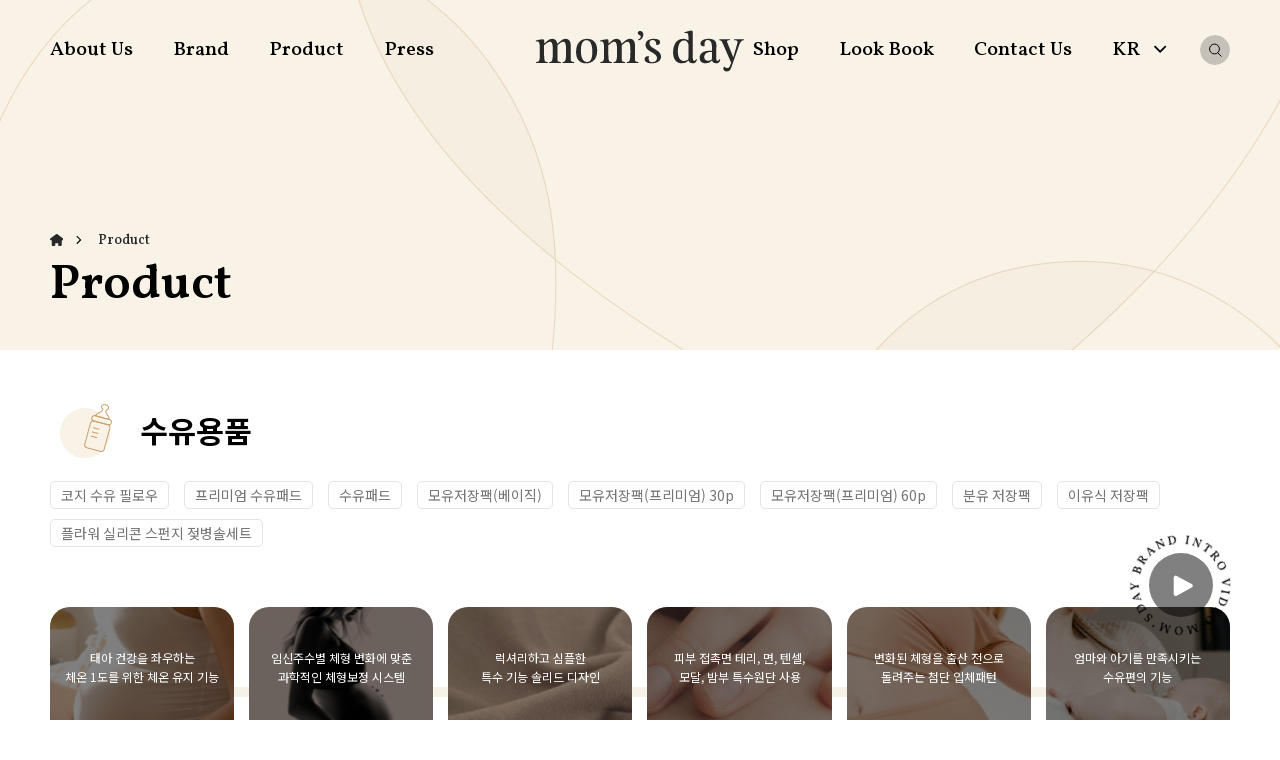

--- FILE ---
content_type: text/html; charset=utf-8
request_url: https://motheris.co.kr/bbs/board.php?bo_table=product&sca=%EC%88%98%EC%9C%A0%EC%9A%A9%ED%92%88
body_size: 15407
content:


<!doctype html>
<html lang="ko" class="">
<head>
<meta charset="utf-8">
<!-- <meta name="viewport" content="width=device-width, initial-scale=1.0, maximum-scale=10, user-scalable=yes"> -->
<meta name="viewport" content="width=device-width, initial-scale=1">
<meta http-equiv="imagetoolbar" content="no">
<meta http-equiv="X-UA-Compatible" content="IE=Edge">
<meta name="viewport" content="width=device-width, initial-scale=1">
<meta name="naver-site-verification" content="b9f097600109021155281bac34fe6186a4f779a7" />
<title>맘스데이</title>

<link rel="stylesheet" href="https://motheris.co.kr/assets/css/lib/swiper.min.css">
<link rel="stylesheet" href="https://motheris.co.kr/js/font-awesome/css/font-awesome.min.css?ver=250108">
<link rel="stylesheet" href="https://motheris.co.kr/css/jquery.modal.min.css?ver=250108">
<link rel="stylesheet" href="https://motheris.co.kr/skin/latest/basic_belt_banner/style.css?ver=250108">
<link rel="stylesheet" href="https://motheris.co.kr/skin/board/product/style.css?ver=250108">
<script src="https://motheris.co.kr/assets/js/lib/swiper-bundle.min.js"></script>



<link rel="stylesheet" href="https://motheris.co.kr/css/default.css?ver=250108">
<link rel="stylesheet" href="https://motheris.co.kr/assets/css/lib/datepicker.min.css?ver=250108"><link rel="stylesheet" href="https://motheris.co.kr/assets/css/cmn/common.css?ver=250108"><link rel="stylesheet" href="https://motheris.co.kr/assets/css/cmn/reset.css?ver=250108"><link rel="stylesheet" href="https://motheris.co.kr/assets/css/user/layout.css?ver=250108">
<!-- css -->
<link rel="stylesheet" href="https://motheris.co.kr/assets/css/user/sub.css?ver=250108">
<link rel="stylesheet" href="https://motheris.co.kr/assets/css/user/main.css?ver=250108">


<!-- Google tag (gtag.js) -->
<script async src="https://www.googletagmanager.com/gtag/js?id=G-KW4QBH1HPZ"></script>
<script>
  window.dataLayer = window.dataLayer || [];
  function gtag(){dataLayer.push(arguments);}
  gtag('js', new Date());

  gtag('config', 'G-KW4QBH1HPZ');
</script>

<!-- 네이버 웹마스터 -->
<meta name="naver-site-verification" content="b9f097600109021155281bac34fe6186a4f779a7" />



<link rel="apple-touch-icon" sizes="180x180" href="https://motheris.co.kr/assets/images/favicon/apple-touch-icon.png">
<link rel="icon" type="image/png" sizes="32x32" href="https://motheris.co.kr/assets/images/favicon/favicon-32x32.png">
<link rel="icon" type="image/png" sizes="16x16" href="https://motheris.co.kr/assets/images/favicon/favicon-16x16.png">
<link rel="manifest" href="https://motheris.co.kr/assets/images/favicon/site.webmanifest">
<meta name="msapplication-TileColor" content="#da532c">
<meta name="theme-color" content="#ffffff">


<!-- og -->
<meta property="og:type" content="website">
<meta property="og:title" content="맘스데이">
<meta property="og:url" content="http://momsday.co.kr/">
<meta property="og:description" content="수유브라,E컵,F컵,빅사이즈브라,임부속옷,바디필로우,코지수유필로우,산전복대,산후복대,기모,스타킹,산모패드,임산부레깅스,임부팬티,산전팬티,요일팬티,골반팬티,임부내의,텐셀런닝,수유런닝,수유나시,드로즈(속바지),손목보호대,발목보호대,무릎보호대,임산부스타킹,임신,출산,빅사이즈브라,하프팬티,하프팬티5종,보정속옷,국내생산,임산부복대,융레깅스,기모레깅스,압박스타킹,임부복">
<meta property="og:image" content="https://motheris.co.kr/assets/images/cmn/thumbnail.jpg">
<meta name="description" content="수유브라,E컵,F컵,빅사이즈브라,임부속옷,바디필로우,코지수유필로우,산전복대,산후복대,기모,스타킹,산모패드,임산부레깅스,임부팬티,산전팬티,요일팬티,골반팬티,임부내의,텐셀런닝,수유런닝,수유나시,드로즈(속바지),손목보호대,발목보호대,무릎보호대,임산부스타킹,임신,출산,빅사이즈브라,하프팬티,하프팬티5종,보정속옷,국내생산,임산부복대,융레깅스,기모레깅스,압박스타킹,임부복">
<meta name="format-detection" content="telephone=no" />
<link rel="canonical" href="http://momsday.co.kr/">


<meta http-equiv="X-UA-Compatible" content="IE=Edge; chrome=1">
<!--[if lte IE 8]>
<script src="https://motheris.co.kr/js/html5.js"></script>
<![endif]-->
<script>
// 자바스크립트에서 사용하는 전역변수 선언
var g5_url       = "https://motheris.co.kr";
var g5_bbs_url   = "https://motheris.co.kr/bbs";
var g5_is_member = "";
var g5_is_admin  = "";
var g5_is_mobile = "";
var g5_bo_table  = "product";
var g5_sca       = "수유용품";
var g5_editor    = "";
var g5_cookie_domain = "";
</script>







<script src="https://motheris.co.kr/js/jquery-1.12.4.min.js?ver=230423"></script>
<script src="https://motheris.co.kr/js/jquery-easing.1.4.1.js?ver=230423"></script>
<script src="https://motheris.co.kr/js/jquery-migrate-1.4.1.min.js?ver=230423"></script>
<script src="https://motheris.co.kr/js/jquery.menu.js?ver=230423"></script>
<script src="https://motheris.co.kr/js/common.js?ver=230423"></script>
<script src="https://motheris.co.kr/js/wrest.js?ver=230423"></script>
<script src="https://motheris.co.kr/js/placeholders.min.js?ver=230423"></script>
<script src="https://motheris.co.kr/assets/js/cmn/sotong.form.js?ver=230423"></script>
<script src="https://motheris.co.kr/js/smoothScroll.js?ver=230423"></script>
<script src="https://motheris.co.kr/js/TweenMax.min.js?ver=230423"></script>
<script src="https://motheris.co.kr/js/ScrollToPlugin.min.js?ver=230423"></script>
<script src="https://motheris.co.kr/assets/js/user/design.js?ver=230423"></script>
<script src="https://motheris.co.kr/js/jquery.modal.min.js?ver=230423"></script>
</head>
<body class="before-load init-intro  user">





<script>
    // First we get the viewport height and we multiple it by 1% to get a value for a vh unit
   let vh = window.innerHeight * 0.01;
    // Then we set the value in the --vh custom property to the root of the document
    document.documentElement.style.setProperty('--vh', `${vh}px`);

    // We listen to the resize event
    window.addEventListener('resize', () => {
        // We execute the same script as before
        let vh = window.innerHeight * 0.01;
        document.documentElement.style.setProperty('--vh', `${vh}px`);
    });

</script>





<!-- 상단 띠배너 -->
<style>
.top-banner{
	position: fixed; top:-100%; left:0; width: 100%; text-align:center;height:40px;  z-index: 99;
}

.top-banner-inner{
	position:absolute;z-index:100;margin:0 auto;padding:0 10px;top:0;left:0;right:0;bottom:0;background:url('') center center no-repeat;
}
.top-banner.belt-banner{
	height:40px;
	background:#87462E;
}
.top-banner.belt-banner .top-banner-inner {
	position:absolute;top:0;right:0;bottom:0;left:0;width:100%;margin:0 auto;text-align:center;
	display: flex; align-items: center; justify-content: center; max-width: 1180px; margin: 0 auto;
}
.top-banner-btn-close{
	z-index:1000;position:absolute;top:10%;right:1%;
}
.top-banner__txt{font-size: 14px !important; font-weight: 500; color: #fff;}

@media screen and (max-width: 768px){
	.top-banner__txt{font-size: 12px !important;}
}

</style>
<div class="top-banner on belt-banner" id="belt_layer1">

	<div class="top-banner-inner">
				<a href="" class="top-banner__txt">임산부 전용 언더웨어 브랜드 맘스데이에서 사이즈를 상담하세요.</a>
				<a href="#" class="top-banner-btn-close" id="topClose">
			<img src="https://motheris.co.kr/skin/latest/basic_belt_banner/img/ico-close.svg" alt="배너닫기"/>
		</a>
	</div>

   
</div>
<script>

	// 띠배너
	$(document).ready(function() {
        var onBannerTime = get_cookie("belt_layer1") ===  '' ?  true : false

        var $banner = $('#belt_layer1');

        if( onBannerTime ){
            $banner.slideDown(500);
			$banner.addClass('on');
			$('.before-load.main #hd').stop().animate({'top':'40px'},500);
        }else{
            $banner.slideUp(100);
			$banner.removeClass('on');
			$('.main-wrap').addClass('slide');
			$('.before-load.main #hd').stop().animate({'top':'0'},500);

        }

        $('#topClose').on('click', function () {
			set_cookie("belt_layer1", 1, 1, g5_cookie_domain);
            $banner.slideUp(200);
			$banner.removeClass('on');
			$('body:not(.init-intro).main .main-wrap:not(.slide)').stop().animate({'top':'0'},500);
			$('body:not(.init-intro).main #hd').stop().animate({'top':'0'},500);
			$('body:not(.init-intro).main .main-wrap:not(.slide) #logo').stop().animate({'display':'flex'},500);
			$('body:not(.init-intro).main .main-wrap:not(.slide) #logo').stop().animate({'align-items':'center'},500);
			$('body.before-load.main #hd').stop().animate({'top':'0'},500);
        });
	});

</script>



<!-- 상단 시작 { -->
<div id="hd">
    <h1 id="hd_h1">맘스데이</h1>
    <div id="skip_to_container"><a href="#container">본문 바로가기</a></div>

        <div id="hd_wrapper">

        <div class="main-wrap">

            <div id="logo">
                <a href="https://motheris.co.kr"><span class="sr-only">Mom's Day</span></a>
            </div>

            <button type="button" class="gnb-menu__btn" title="전체메뉴"><span></span></button>

            <nav id="gnb">
                <div class="gnb_wrap">

                    <div class="gnb-menu__wrap">
                        <ul id="gnb_1dul" class="ul1">
                                                        <li class="gnb_1dli  " style="z-index:999">
                                <a href="/bbs/page.php?pa_id=about" target="_self" class="gnb_1da">About Us</a>
                                                            </li>
                                                        <li class="gnb_1dli gnb_al_li_plus " style="z-index:998">
                                <a href="/bbs/board.php?bo_table=brand&sca=Mom’s+Day" target="_self" class="gnb_1da">Brand</a>
                                <div class="gnb_2dul"><ul class="gnb_2dul_box">
                                    <li class="gnb_2dli"><a href="/bbs/board.php?bo_table=brand&sca=Mom’s+Day" target="_self" class="gnb_2da">Mom’s Day</a></li>
                                                                    <li class="gnb_2dli"><a href="/bbs/board.php?bo_table=brand&sca=Mother+Is" target="_self" class="gnb_2da">Mother Is</a></li>
                                </ul></div>
                            </li>
                                                        <li class="gnb_1dli gnb_al_li_plus " style="z-index:997">
                                <a href="/bbs/page.php?pa_id=product" target="_self" class="gnb_1da">Product</a>
                                <div class="gnb_2dul"><ul class="gnb_2dul_box">
                                    <li class="gnb_2dli"><a href="/bbs/board.php?bo_table=product&sca=수유브라" target="_self" class="gnb_2da">수유브라</a></li>
                                                                    <li class="gnb_2dli"><a href="/bbs/board.php?bo_table=product&sca=임산부 팬티" target="_self" class="gnb_2da">임산부팬티</a></li>
                                                                    <li class="gnb_2dli"><a href="/bbs/board.php?bo_table=product&sca=산전＆산후 복대" target="_self" class="gnb_2da">산전&산후복대</a></li>
                                                                    <li class="gnb_2dli"><a href="/bbs/board.php?bo_table=product&sca=임산부 홈웨어" target="_self" class="gnb_2da">임산부 홈웨어</a></li>
                                                                    <li class="gnb_2dli"><a href="/bbs/board.php?bo_table=product&sca=임산부 레깅스＆스타킹" target="_self" class="gnb_2da">임산부 레깅스&스타킹</a></li>
                                                                    <li class="gnb_2dli"><a href="/bbs/board.php?bo_table=product&sca=임산부 내의" target="_self" class="gnb_2da">임산부 내의</a></li>
                                                                    <li class="gnb_2dli"><a href="/bbs/board.php?bo_table=product&sca=임산부 보호대" target="_self" class="gnb_2da">임산부 보호대</a></li>
                                                                    <li class="gnb_2dli"><a href="/bbs/board.php?bo_table=product&sca=출산＆유아용품" target="_self" class="gnb_2da">출산&유아용품</a></li>
                                                                    <li class="gnb_2dli"><a href="/bbs/board.php?bo_table=product&sca=수유용품" target="_self" class="gnb_2da">수유용품</a></li>
                                                                    <li class="gnb_2dli"><a href="/bbs/board.php?bo_table=product&sca=코지 수유 필로우" target="_self" class="gnb_2da">코지 수유 필로우</a></li>
                                </ul></div>
                            </li>
                                                        <li class="gnb_1dli  " style="z-index:996">
                                <a href="/bbs/board.php?bo_table=press" target="_self" class="gnb_1da">Press</a>
                                                            </li>
                                                        <li class="gnb_1dli  " style="z-index:995">
                                <a href="https://momsdaymall.co.kr/" target="_blank" class="gnb_1da">Shop</a>
                                                            </li>
                                                        <li class="gnb_1dli  " style="z-index:994">
                                <a href="https://indd.adobe.com/view/edd68e85-5c42-4681-be1a-c06ad2e74265" target="_blank" class="gnb_1da">Look Book</a>
                                                            </li>
                                                        <li class="gnb_1dli  " style="z-index:993">
                                <a href="/bbs/write.php?bo_table=contact" target="_self" class="gnb_1da">Contact Us</a>
                                                            </li>
                                                    </ul>
                        <ul id="gnb_1dul" class="ul2">
                                                        <li class="gnb_1dli  " style="z-index:999">
                                <a href="/bbs/page.php?pa_id=about" target="_self" class="gnb_1da">About Us</a>
                                                            </li>
                                                        <li class="gnb_1dli gnb_al_li_plus " style="z-index:998">
                                <a href="/bbs/board.php?bo_table=brand&sca=Mom’s+Day" target="_self" class="gnb_1da">Brand</a>
                                <div class="gnb_2dul"><ul class="gnb_2dul_box">
                                    <li class="gnb_2dli"><a href="/bbs/board.php?bo_table=brand&sca=Mom’s+Day" target="_self" class="gnb_2da">Mom’s Day</a></li>
                                                                    <li class="gnb_2dli"><a href="/bbs/board.php?bo_table=brand&sca=Mother+Is" target="_self" class="gnb_2da">Mother Is</a></li>
                                </ul></div>
                            </li>
                                                        <li class="gnb_1dli gnb_al_li_plus " style="z-index:997">
                                <a href="/bbs/page.php?pa_id=product" target="_self" class="gnb_1da">Product</a>
                                <div class="gnb_2dul"><ul class="gnb_2dul_box">
                                    <li class="gnb_2dli"><a href="/bbs/board.php?bo_table=product&sca=수유브라" target="_self" class="gnb_2da">수유브라</a></li>
                                                                    <li class="gnb_2dli"><a href="/bbs/board.php?bo_table=product&sca=임산부 팬티" target="_self" class="gnb_2da">임산부팬티</a></li>
                                                                    <li class="gnb_2dli"><a href="/bbs/board.php?bo_table=product&sca=산전＆산후 복대" target="_self" class="gnb_2da">산전&산후복대</a></li>
                                                                    <li class="gnb_2dli"><a href="/bbs/board.php?bo_table=product&sca=임산부 홈웨어" target="_self" class="gnb_2da">임산부 홈웨어</a></li>
                                                                    <li class="gnb_2dli"><a href="/bbs/board.php?bo_table=product&sca=임산부 레깅스＆스타킹" target="_self" class="gnb_2da">임산부 레깅스&스타킹</a></li>
                                                                    <li class="gnb_2dli"><a href="/bbs/board.php?bo_table=product&sca=임산부 내의" target="_self" class="gnb_2da">임산부 내의</a></li>
                                                                    <li class="gnb_2dli"><a href="/bbs/board.php?bo_table=product&sca=임산부 보호대" target="_self" class="gnb_2da">임산부 보호대</a></li>
                                                                    <li class="gnb_2dli"><a href="/bbs/board.php?bo_table=product&sca=출산＆유아용품" target="_self" class="gnb_2da">출산&유아용품</a></li>
                                                                    <li class="gnb_2dli"><a href="/bbs/board.php?bo_table=product&sca=수유용품" target="_self" class="gnb_2da">수유용품</a></li>
                                                                    <li class="gnb_2dli"><a href="/bbs/board.php?bo_table=product&sca=코지 수유 필로우" target="_self" class="gnb_2da">코지 수유 필로우</a></li>
                                </ul></div>
                            </li>
                                                        <li class="gnb_1dli  " style="z-index:996">
                                <a href="/bbs/board.php?bo_table=press" target="_self" class="gnb_1da">Press</a>
                                                            </li>
                                                        <li class="gnb_1dli  active2" style="z-index:995">
                                <a href="https://momsdaymall.co.kr/" target="_blank" class="gnb_1da">Shop</a>
                                                            </li>
                                                        <li class="gnb_1dli  " style="z-index:994">
                                <a href="https://indd.adobe.com/view/edd68e85-5c42-4681-be1a-c06ad2e74265" target="_blank" class="gnb_1da">Look Book</a>
                                                            </li>
                                                        <li class="gnb_1dli  " style="z-index:993">
                                <a href="/bbs/write.php?bo_table=contact" target="_self" class="gnb_1da">Contact Us</a>
                                                            </li>
                                                    </ul>
                        
                    </div>
                    <!-- e: gnb-menu__wrap -->

                    <div id="gnb_all">
                        <ul class="gnb_al_ul">
                                                    <li class="gnb_al_li">
                                <a href="/bbs/page.php?pa_id=about" target="_self" class="gnb_al_a ubuntu-regular">About Us</a>
                                                            </li>
                                                        <li class="gnb_al_li">
                                <a href="javascript:void(0)" target="_self" class="gnb_al_a ubuntu-regular">Brand</a>
                                <ul>
                                    <li><a href="/bbs/board.php?bo_table=brand&sca=Mom’s+Day" target="_self" class="ubuntu-regular">Mom’s Day</a></li>
                                                                    <li><a href="/bbs/board.php?bo_table=brand&sca=Mother+Is" target="_self" class="ubuntu-regular">Mother Is</a></li>
                                </ul>
                            </li>
                                                        <li class="gnb_al_li">
                                <a href="javascript:void(0)" target="_self" class="gnb_al_a ubuntu-regular">Product</a>
                                <ul>
                                    <li><a href="/bbs/board.php?bo_table=product&sca=수유브라" target="_self" class="ubuntu-regular">수유브라</a></li>
                                                                    <li><a href="/bbs/board.php?bo_table=product&sca=임산부 팬티" target="_self" class="ubuntu-regular">임산부팬티</a></li>
                                                                    <li><a href="/bbs/board.php?bo_table=product&sca=산전＆산후 복대" target="_self" class="ubuntu-regular">산전&산후복대</a></li>
                                                                    <li><a href="/bbs/board.php?bo_table=product&sca=임산부 홈웨어" target="_self" class="ubuntu-regular">임산부 홈웨어</a></li>
                                                                    <li><a href="/bbs/board.php?bo_table=product&sca=임산부 레깅스＆스타킹" target="_self" class="ubuntu-regular">임산부 레깅스&스타킹</a></li>
                                                                    <li><a href="/bbs/board.php?bo_table=product&sca=임산부 내의" target="_self" class="ubuntu-regular">임산부 내의</a></li>
                                                                    <li><a href="/bbs/board.php?bo_table=product&sca=임산부 보호대" target="_self" class="ubuntu-regular">임산부 보호대</a></li>
                                                                    <li><a href="/bbs/board.php?bo_table=product&sca=출산＆유아용품" target="_self" class="ubuntu-regular">출산&유아용품</a></li>
                                                                    <li><a href="/bbs/board.php?bo_table=product&sca=수유용품" target="_self" class="ubuntu-regular">수유용품</a></li>
                                                                    <li><a href="/bbs/board.php?bo_table=product&sca=코지 수유 필로우" target="_self" class="ubuntu-regular">코지 수유 필로우</a></li>
                                </ul>
                            </li>
                                                        <li class="gnb_al_li">
                                <a href="/bbs/board.php?bo_table=press" target="_self" class="gnb_al_a ubuntu-regular">Press</a>
                                                            </li>
                                                        <li class="gnb_al_li">
                                <a href="https://momsdaymall.co.kr/" target="_blank" class="gnb_al_a ubuntu-regular">Shop</a>
                                                            </li>
                                                        <li class="gnb_al_li">
                                <a href="https://indd.adobe.com/view/edd68e85-5c42-4681-be1a-c06ad2e74265" target="_blank" class="gnb_al_a ubuntu-regular">Look Book</a>
                                                            </li>
                                                        <li class="gnb_al_li">
                                <a href="/bbs/write.php?bo_table=contact" target="_self" class="gnb_al_a ubuntu-regular">Contact Us</a>
                                                            </li>
                                                    </ul>
                    </div>

                
                    <div class="gnb-btn__wrap">
                        <!-- lng_button -->
                        <div class="lng-wrap">
                            <button class="lng-btn ico">KR <i class="ico-arrow_bt"></i></button>
                            <ul class="lng-list">
                                <li class="lng_active">
                                    <a href="javascript:void(0)">KR</a>
                                </li>
                                <li>
                                    <a href="https://motheris.co.kr/en/?lang=en">EN</a>
                                </li>
                                <li>
                                    <a href="https://motheris.co.kr/cn/?lang=cn">CN</a>
                                </li>
                            </ul>
                        </div>
                    </div>
                    <!-- e: gnb-btn__wrap -->

                    <ul class="gnb-sns">
                        <li><a href="#">Instagram</a></li>
                        <li><a href="#">Blog</a></li>
                        <li><a href="#">Facebook</a></li>
                        <li><a href="#">Youtube</a></li>
                    </ul>


                </div>
                <!-- e: gnb_wrap -->
                <!-- search -->
                <fieldset id="hd_sch">
                    <form name="fsearchbox" method="get" action="https://motheris.co.kr/bbs/search.php" onsubmit="return fsearchbox_submit(this);">
                    <input type="hidden" name="sfl" value="wr_subject||wr_content||wr_tit_01||wr_num1||wr_date1||wr_mar1||wr_comp1||wr_size1||wr_1||wr_tit_02||wr_size2">
                    <input type="hidden" name="sop" value="and">


                    <div class="hd-wrap__search">
                        <a href="#LINK"><span class="sr-only">상품검색</span></a>
                    </div>
                    <div class="hd-search__box">
                        <div class="hd-search__cont">
                            <div class="input-wrap">
                                <label for="sch_stx" class="sound_only">검색어 필수</label>
                                <input type="text" name="stx" id="sch_stx" maxlength="20" placeholder="검색어를 입력해주세요">
                                <div class="input-btn_wrap">
                                    <button type="submit" id="sch_submit" value="검색" class="btn btn-search ico"><i class="ico-search"></i><span class="sound_only">검색</span></button>
                                </div>
                            </div>
                        <button type="button" class="close-btn"></button>
                        </div>
                    </div>
                   

                    </form>

                    <script>
                    function fsearchbox_submit(f)
                    {
                        if (f.stx.value.length < 2) {
                            alert("검색어는 두글자 이상 입력하십시오.");
                            f.stx.select();
                            f.stx.focus();
                            return false;
                        }

                        // 검색에 많은 부하가 걸리는 경우 이 주석을 제거하세요.
                        var cnt = 0;
                        for (var i=0; i<f.stx.value.length; i++) {
                            if (f.stx.value.charAt(i) == ' ')
                                cnt++;
                        }

                        if (cnt > 1) {
                            alert("빠른 검색을 위하여 검색어에 공백은 한개만 입력할 수 있습니다.");
                            f.stx.select();
                            f.stx.focus();
                            return false;
                        }

                        return true;
                    }
                    </script>

                </fieldset> 
            </nav>
            <!-- e: gnb -->

        </div>

    </div>
    
    <!-- main headNavbar -->

</div>

<!-- 콘텐츠 시작 { -->
    <div class="container">
        <button type="button" class="btn top-btn">TOP</button>

                <!-- floating { -->
        <div class="floating ">
            <button type="button" class="floating-btn">
                <div class="floating-txt"></div>
                <div class="floating-link"></div>
            </button>
            <div class="link-popup">
                <div class="link-popup__wrap">
                    <button class="popup-cls__btn"></button>
                    <iframe width="100%" height="100%" src="https://www.youtube.com/embed/Tg6btr-FXrU" title="YouTube video player" frameborder="0" allow="accelerometer; autoplay; clipboard-write; encrypted-media; gyroscope; picture-in-picture; web-share" allowfullscreen></iframe>
                </div>
                
            </div>
        </div>
        <!-- } floating -->

    




    <div class="top_cont">
    
        <div id="topimg">
            <div class="topimg_txt">
                <div class="inner">
                    <ul class="topimg_loca">
                        <li><a href="https://motheris.co.kr" class="ico"><i class="ico-home"></i></a></li>
                        <li class="ico"><i class="ico-arrow_b"></i></li>
                        <li><a href=""></a></li>
                                                    <li><a href="https://motheris.co.kr/bbs/page.php?pa_id=product">Product</a></li>
                                                                                                    <li class="category-ico ico"><i class="ico-arrow_b"></i></li>
                            <li class="category"><a href="">수유용품</a></li>
                                            </ul>
                    <h2 class="topimg_subj">
                                                                            Product
                                                                    </h2>
                </div>
            </div>
        </div>
        
    </div>

    
        
        
    

<script>


let prevPageYOffset;
let hdElem2 = document.querySelector('body:not(.main) #hd');
let topBtn = document.querySelector('.top-btn');
let content = document.querySelector('.container');

// 컨텐츠 영역부터 브라우저 최상단까지의 길이 구하기
const contentTop = content.getBoundingClientRect().top + window.scrollY;

window.addEventListener('scroll', () => {

    if (prevPageYOffset < window.pageYOffset) {
        hdElem2.style.backgroundColor = 'rgba(255,255,255)';
        hdElem2.classList.add('active');
        topBtn.classList.add('active');


    } else if (prevPageYOffset > window.pageYOffset ) {
        hdElem2.style.backgroundColor = 'rgba(255,255,255)';
        hdElem2.classList.add('active');
        topBtn.classList.add('active');

    }

    prevPageYOffset = window.pageYOffset;

    if (window.pageYOffset == 0 ){
        hdElem2.style.backgroundColor = 'transparent';
        hdElem2.classList.remove('active');
        topBtn.classList.remove('active');

    }
});
</script>


<style>
  body:not(.main) #hd:not(.on):hover, body:not(.main) #hd:not(.on).active{
    box-shadow: none !important;
  }
</style>

  <!-- 게시판 목록 시작 { -->
<div id="" class="bbs-prd bbs-prdList bbs-prdDetail" style="width:100%" class="method">
    
    <form name="fboardlist"  id="fboardlist" action="https://motheris.co.kr/bbs/board_list_update.php" onsubmit="return fboardlist_submit(this);" method="post">
      <input type="hidden" name="bo_table" value="product">
      <input type="hidden" name="sfl" value="">
      <input type="hidden" name="stx" value="">
      <input type="hidden" name="spt" value="-96">
      <input type="hidden" name="sst" value="wr_last asc">
      <input type="hidden" name="sod" value="">
      <input type="hidden" name="page" value="1">
      <input type="hidden" name="sw" value="">

  <!-- 제목 -->
  <div class="prd-list__top inner">
    <header class="flex-c-space">
       
      <nav id="bo_cate"> 
        <ul id="bo_cate_ul"> 
          <li><a class="bo_tit" href="https://motheris.co.kr/bbs/board.php?bo_table=product&amp;sca=%EC%9E%84%EC%82%B0%EB%B6%80+%ED%8C%AC%ED%8B%B0"><i class="ico-cate_01"></i>임산부 팬티</a></li><li><a class="bo_tit" href="https://motheris.co.kr/bbs/board.php?bo_table=product&amp;sca=%EC%9E%84%EC%82%B0%EB%B6%80+%ED%99%88%EC%9B%A8%EC%96%B4"><i class="ico-cate_02"></i>임산부 홈웨어</a></li><li><a class="bo_tit" href="https://motheris.co.kr/bbs/board.php?bo_table=product&amp;sca=%EC%88%98%EC%9C%A0%EB%B8%8C%EB%9D%BC"><i class="ico-cate_03"></i>수유브라</a></li><li><a class="bo_tit" href="https://motheris.co.kr/bbs/board.php?bo_table=product&amp;sca=%EC%82%B0%EC%A0%84%EF%BC%86%EC%82%B0%ED%9B%84+%EB%B3%B5%EB%8C%80"><i class="ico-cate_04"></i>산전＆산후 복대</a></li><li><a class="bo_tit" href="https://motheris.co.kr/bbs/board.php?bo_table=product&amp;sca=%EC%9E%84%EC%82%B0%EB%B6%80+%EB%A0%88%EA%B9%85%EC%8A%A4%EF%BC%86%EC%8A%A4%ED%83%80%ED%82%B9"><i class="ico-cate_05"></i>임산부 레깅스＆스타킹</a></li><li><a class="bo_tit" href="https://motheris.co.kr/bbs/board.php?bo_table=product&amp;sca=%EC%BD%94%EC%A7%80+%EC%88%98%EC%9C%A0+%ED%95%84%EB%A1%9C%EC%9A%B0"><i class="ico-cate_06"></i>코지 수유 필로우</a></li><li><a class="bo_tit" href="https://motheris.co.kr/bbs/board.php?bo_table=product&amp;sca=%EC%9E%84%EC%82%B0%EB%B6%80+%EB%82%B4%EC%9D%98"><i class="ico-cate_07"></i>임산부 내의</a></li><li><a class="bo_tit" href="https://motheris.co.kr/bbs/board.php?bo_table=product&amp;sca=%EC%9E%84%EC%82%B0%EB%B6%80+%EB%B3%B4%ED%98%B8%EB%8C%80"><i class="ico-cate_08"></i>임산부 보호대</a></li><li><a class="bo_tit" href="https://motheris.co.kr/bbs/board.php?bo_table=product&amp;sca=%EC%88%98%EC%9C%A0%EC%9A%A9%ED%92%88" id="bo_cate_on" ><i class="ico-cate_09"></i><span class="sound_only">열린 분류 </span>수유용품</a></li><li><a class="bo_tit" href="https://motheris.co.kr/bbs/board.php?bo_table=product&amp;sca=%EC%B6%9C%EC%82%B0%EF%BC%86%EC%9C%A0%EC%95%84%EC%9A%A9%ED%92%88"><i class="ico-cate_010"></i>출산＆유아용품</a></li> 
        </ul> 
      </nav> 
          </header>

    <div class="tab-menu swiper-container">
      <ul class="swiper-wrapper">
                  <li class="swiper-slide"> 
            <button type="button" class="tab-menu__btn">
              <p class="els">코지 수유 필로우</p>
            </button>
          </li>
                  <li class="swiper-slide"> 
            <button type="button" class="tab-menu__btn">
              <p class="els">프리미엄 수유패드</p>
            </button>
          </li>
                  <li class="swiper-slide"> 
            <button type="button" class="tab-menu__btn">
              <p class="els">수유패드</p>
            </button>
          </li>
                  <li class="swiper-slide"> 
            <button type="button" class="tab-menu__btn">
              <p class="els">모유저장팩(베이직) </p>
            </button>
          </li>
                  <li class="swiper-slide"> 
            <button type="button" class="tab-menu__btn">
              <p class="els">모유저장팩(프리미엄) 30p </p>
            </button>
          </li>
                  <li class="swiper-slide"> 
            <button type="button" class="tab-menu__btn">
              <p class="els">모유저장팩(프리미엄) 60p </p>
            </button>
          </li>
                  <li class="swiper-slide"> 
            <button type="button" class="tab-menu__btn">
              <p class="els">분유 저장팩</p>
            </button>
          </li>
                  <li class="swiper-slide"> 
            <button type="button" class="tab-menu__btn">
              <p class="els">이유식 저장팩</p>
            </button>
          </li>
                  <li class="swiper-slide"> 
            <button type="button" class="tab-menu__btn">
              <p class="els">플라워 실리콘 스펀지 젖병솔세트</p>
            </button>
          </li>
              </ul>
    </div>
    <!-- e: tab-menu -->
  </div>
  <!-- 공통{ -->
  <div class="prd-system inner">
    <ul>
      <li>
        <div style="background-image: url('../assets/images/user/sys-img01.png')">
          <div class="cont">
            <div class="system-cont">
              태아 건강을 좌우하는<br> 
              체온 1도를 위한 체온 유지 기능
            </div>
            <h3 class="system-subTit">체온유지</h3>
          </div>
        </div>
      </li>
      <li>
        <div style="background-image: url('../assets/images/user/sys-img02.png')">
          <div class="cont">
            <div class="system-cont">
              임신주수별 체형 변화에 맞춘<br> 
              과학적인 체형보정 시스템
            </div>
            <h3 class="system-subTit">체형보정</h3>
          </div>
        </div>
      </li>
      <li>
        <div style="background-image: url('../assets/images/user/sys-img03.png')">
          <div class="cont">
            <div class="system-cont">
              럭셔리하고 심플한<br>   
              특수 기능 솔리드 디자인
            </div>
            <h3 class="system-subTit">절제미학</h3>
          </div>
        </div>
      </li>
      <li>
        <div style="background-image: url('../assets/images/user/sys-img04.png')">
          <div class="cont">
            <div class="system-cont">
              피부 접촉면 테리, 면, 텐셀,<br> 
              모달, 밤부 특수원단 사용
            </div>
            <h3 class="system-subTit">피부보호</h3>
          </div>
        </div>
      </li>
      <li>
        <div style="background-image: url('../assets/images/user/sys-img05.png')">
          <div class="cont">
            <div class="system-cont">
              변화된 체형을 출산 전으로<br>   
              돌려주는 첨단 입체패턴
            </div>
            <h3 class="system-subTit">체형회복</h3>
          </div>
        </div>
      </li>
      <li>
        <div style="background-image: url('../assets/images/user/sys-img06.png')">
          <div class="cont">
            <div class="system-cont">
              엄마와 아기를 만족시키는<br>
              수유편의 기능
            </div>
            <h3 class="system-subTit">수유편의</h3>
          </div>
          </div>
      </li>
    </ul>
    <div class="system-tit"><h2>Maternity Body-Fit Support System</h2></div>
  </div>
  <!-- }공통 -->
      <div class="list-ctrl inner">
      
        <!-- 게시판 페이지 정보 및 버튼 시작 { -->
        <div id="bo_btn_top">
            <ul class="btn_bo_user">
                                
                
                            </ul>
  
  
            <!-- 전체 체크박스 -->
                    </div>
        <!-- } 게시판 페이지 정보 및 버튼 끝 -->
      </div>

      <section id="bo_v_atc">
        
        <section class="sect sect-prd" id="sect_00">
          <div class="inner">
            <div class="gall_chk">
                                <span class="sound_only">
                    9                </span>
            </div>
            <h1 class="sect-prd__tit">
                              코지 수유 필로우                            <a href="https://momsdaymall.co.kr/product/%EC%BD%94%EC%A7%80-%EC%88%98%EC%9C%A0%ED%95%84%EB%A1%9C%EC%9A%B0/153/category/81/display/1/" target="_blank" class="prd-link" title="새 창 열림" target="_blank">상품 보러가기</a>
            </h1>
          </div>

          <div class="sec-wrap__top flex inner">
            <div class="img-wrap swiper-container">
              <div id="fraction0" class="swiper-fraction"></div>
              <ul class="swiper-wrapper">
                              <li class="swiper-slide"><a href="https://motheris.co.kr/bbs/view_image.php?bo_table=product&amp;fn=70_copy_165_172bd0a143063343dc3dad6b9cf53344_trs0fNLc_2f278014f9a17cdd264e9d8f1c087d73e65a414b.jpg" target="_blank" class="view_image"><img src="https://motheris.co.kr/data/file/product/70_copy_165_172bd0a143063343dc3dad6b9cf53344_trs0fNLc_2f278014f9a17cdd264e9d8f1c087d73e65a414b.jpg" alt=""  width="600" height="758" ></a></li>                              <li class="swiper-slide"><a href="https://motheris.co.kr/bbs/view_image.php?bo_table=product&amp;fn=70_copy_165_172bd0a143063343dc3dad6b9cf53344_1c9DdxON_ed88f63e6632cda99eb9aedfcf38fa5f1bbe3b37.jpg" target="_blank" class="view_image"><img src="https://motheris.co.kr/data/file/product/70_copy_165_172bd0a143063343dc3dad6b9cf53344_1c9DdxON_ed88f63e6632cda99eb9aedfcf38fa5f1bbe3b37.jpg" alt=""  width="600" height="758" ></a></li>                              <li class="swiper-slide"><a href="https://motheris.co.kr/bbs/view_image.php?bo_table=product&amp;fn=70_copy_165_172bd0a143063343dc3dad6b9cf53344_kKWRUmMV_7056ebb276afa33efad8cbe0eeb01f327000f473.jpg" target="_blank" class="view_image"><img src="https://motheris.co.kr/data/file/product/70_copy_165_172bd0a143063343dc3dad6b9cf53344_kKWRUmMV_7056ebb276afa33efad8cbe0eeb01f327000f473.jpg" alt=""  width="600" height="758" ></a></li>                              <li class="swiper-slide"><a href="https://motheris.co.kr/bbs/view_image.php?bo_table=product&amp;fn=70_copy_165_172bd0a143063343dc3dad6b9cf53344_jH2AzEYQ_c4be0d891c27bebc30535f99f424817f46d3966b.jpg" target="_blank" class="view_image"><img src="https://motheris.co.kr/data/file/product/70_copy_165_172bd0a143063343dc3dad6b9cf53344_jH2AzEYQ_c4be0d891c27bebc30535f99f424817f46d3966b.jpg" alt=""  width="600" height="758" ></a></li>                              <li class="swiper-slide"><a href="https://motheris.co.kr/bbs/view_image.php?bo_table=product&amp;fn=70_copy_165_172bd0a143063343dc3dad6b9cf53344_iYgME5vo_ed0fc3361f9a704fc9f52809e9a6159bb7033a7d.jpg" target="_blank" class="view_image"><img src="https://motheris.co.kr/data/file/product/70_copy_165_172bd0a143063343dc3dad6b9cf53344_iYgME5vo_ed0fc3361f9a704fc9f52809e9a6159bb7033a7d.jpg" alt=""  width="600" height="758" ></a></li>                            </ul>
              <div class="swiper-pagination"></div>
            </div>
            <!-- img-wrap -->
            <div class="cont-wrap">
              <div id="bo_v_con">
                <div class="list-row">
                  <h2 class=list-tit>품번</h2>
                  <div class="list-cont">
                    MIG51008                  </div>
                </div>
                <div class="list-row">
                  <h2 class=list-tit>사용기간</h2>
                  <div class="list-cont">
                    산전/산후 겸용                  </div>
                </div>
                <div class="list-row">
                  <h2 class=list-tit>소재</h2>
                  <div class="list-cont">
                    겉커버-모달 95%, 폴리우레탄 5%<br>내피-나일론 90%, 폴리우레탄 10%<br>보조개-실리콘 100%(BPA Free)<br>충전재-EPS(에어비즈)                   </div>
                </div>
                <div class="list-row">
                  <h2 class=list-tit>구성</h2>
                  <div class="list-cont">
                    겉커버, 내피, 보조개, 방수천                  </div>
                </div>
                <div class="list-row">
                  <h2 class=list-tit>사이즈</h2>
                  <div class="list-cont">
                    총 길이 145cm<br />
둘레 62cm                  </div>
                </div>
                <div class="list-row">
                  <h2 class=list-tit>색상</h2>
                  <div class="list-cont" id="inputValue">
                    <span class="stonegray">스톤그레이(SG)</span><span class="nudiskin">누디스킨(NS)</span>                  </div>
                </div>
                <div class="list-row madeIn">
                  <h2 class=list-tit></h2>
                  <div class="list-cont made korea">
                    Made in Korea                  </div>
                </div>
              </div>
            </div>
          </div>

          <div class="bottom-wrap">
            <div class="inner">
              <div>
                <h4>“임산부 바디필로우, 수유쿠션, 역류방지쿠션(범퍼)을 하나로”</h4>
                <p>• 에어비즈 충전재로 1자형, C자형, 7자형 등 다양하게 변형가능<br />
• 묶어주기만 하면 수유쿠션, 역류방지쿠션, 아기범퍼로 변신<br />
• 친환경 천연소재 모달원단(100%) 커버로 더욱 부드럽고 안전하게<br />
• 방수천이 있어 모유 수유시 스며들 염려 없이 깨끗하게<br />
• 커버 분리 세탁가능<br />
• 가벼운 무게와 별도 이동 가방이 있어 외출, 여행시 간편하게 이동<br />
• 아기 소화를 돕기 위한 역류방지 쿠션으로 활용가능<br />
• 취침 휴식하기 / 수유하기 / 아기 눕히기(역류방지)</p>
              </div>
            </div>
            
          </div>

        </section>

        
        <section class="sect sect-prd" id="sect_01">
          <div class="inner">
            <div class="gall_chk">
                                <span class="sound_only">
                    8                </span>
            </div>
            <h1 class="sect-prd__tit">
                              프리미엄 수유패드                            <a href="https://momsdaymall.co.kr/product/%ED%94%84%EB%A6%AC%EB%AF%B8%EC%97%84-%EC%88%98%EC%9C%A0%ED%8C%A8%EB%93%9C-30p/195/category/82/display/1/" target="_blank" class="prd-link" title="새 창 열림" target="_blank">상품 보러가기</a>
            </h1>
          </div>

          <div class="sec-wrap__top flex inner">
            <div class="img-wrap swiper-container">
              <div id="fraction1" class="swiper-fraction"></div>
              <ul class="swiper-wrapper">
                              <li class="swiper-slide"><a href="https://motheris.co.kr/bbs/view_image.php?bo_table=product&amp;fn=172bd0a143063343dc3dad6b9cf53344_haRf1BPH_a32ca522f817138e5b5a7109b12acde3ac0e4763.jpg" target="_blank" class="view_image"><img src="https://motheris.co.kr/data/file/product/172bd0a143063343dc3dad6b9cf53344_haRf1BPH_a32ca522f817138e5b5a7109b12acde3ac0e4763.jpg" alt=""  width="600" height="758" ></a></li>                              <li class="swiper-slide"><a href="https://motheris.co.kr/bbs/view_image.php?bo_table=product&amp;fn=172bd0a143063343dc3dad6b9cf53344_d4YHbi23_694cd039abf838132eeb4cb7f2e4e48b69407f27.jpg" target="_blank" class="view_image"><img src="https://motheris.co.kr/data/file/product/172bd0a143063343dc3dad6b9cf53344_d4YHbi23_694cd039abf838132eeb4cb7f2e4e48b69407f27.jpg" alt=""  width="600" height="758" ></a></li>                              <li class="swiper-slide"><a href="https://motheris.co.kr/bbs/view_image.php?bo_table=product&amp;fn=172bd0a143063343dc3dad6b9cf53344_SOduQjXi_73a514cc36045762a0e83c12dc7754ca66a42885.jpg" target="_blank" class="view_image"><img src="https://motheris.co.kr/data/file/product/172bd0a143063343dc3dad6b9cf53344_SOduQjXi_73a514cc36045762a0e83c12dc7754ca66a42885.jpg" alt=""  width="600" height="758" ></a></li>                                                                                        </ul>
              <div class="swiper-pagination"></div>
            </div>
            <!-- img-wrap -->
            <div class="cont-wrap">
              <div id="bo_v_con">
                <div class="list-row">
                  <h2 class=list-tit>품번</h2>
                  <div class="list-cont">
                    MIG51012                  </div>
                </div>
                <div class="list-row">
                  <h2 class=list-tit>사용기간</h2>
                  <div class="list-cont">
                    산후                   </div>
                </div>
                <div class="list-row">
                  <h2 class=list-tit>소재</h2>
                  <div class="list-cont">
                    부직포, 펄프, SAP , PE필름                   </div>
                </div>
                <div class="list-row">
                  <h2 class=list-tit>구성</h2>
                  <div class="list-cont">
                    30P                  </div>
                </div>
                <div class="list-row">
                  <h2 class=list-tit>사이즈</h2>
                  <div class="list-cont">
                    FREE                  </div>
                </div>
                <div class="list-row">
                  <h2 class=list-tit>색상</h2>
                  <div class="list-cont" id="inputValue">
                    <span class="white">화이트(WH)</span>                  </div>
                </div>
                <div class="list-row madeIn">
                  <h2 class=list-tit></h2>
                  <div class="list-cont made china">
                    Made in China                  </div>
                </div>
              </div>
            </div>
          </div>

          <div class="bottom-wrap">
            <div class="inner">
              <div>
                <h4>“가슴 곡선은 기본! 유두의 형태를 편안하게 지켜주는 특허받은 수유패드”</h4>
                <p>• 유두를 편안하게 압박하지 않는 중앙 홀(유두 트러블 보호)<br />
• 급속 흡수 패드(항균필름)가 모유를 빠르게 분산흡수<br />
• 샘 방지 날개 디자인으로 집에서도 회사에서도 상쾌하고 편안하게 활동<br />
• 부드러운 순면감촉 통기성 커버(쾌적한 느낌)<br />
• 안전한 무형광 제품(피부질환 NO)<br />
• 외출시, 보관시 간편하게 하나하나 낱개포장<br />
• 2중 고정 테이프로 상하 고정이 잘되어 착용편함</p>
              </div>
            </div>
            
          </div>

        </section>

        
        <section class="sect sect-prd" id="sect_02">
          <div class="inner">
            <div class="gall_chk">
                                <span class="sound_only">
                    7                </span>
            </div>
            <h1 class="sect-prd__tit">
                              수유패드                            <a href="https://momsdaymall.co.kr/product/%EC%88%98%EC%9C%A0%ED%8C%A8%EB%93%9C-120p/139/category/82/display/1/" target="_blank" class="prd-link" title="새 창 열림" target="_blank">상품 보러가기</a>
            </h1>
          </div>

          <div class="sec-wrap__top flex inner">
            <div class="img-wrap swiper-container">
              <div id="fraction2" class="swiper-fraction"></div>
              <ul class="swiper-wrapper">
                              <li class="swiper-slide"><a href="https://motheris.co.kr/bbs/view_image.php?bo_table=product&amp;fn=172bd0a143063343dc3dad6b9cf53344_DLmUb85C_b196776aa23e9d32a88265032b9207e768f0829d.jpg" target="_blank" class="view_image"><img src="https://motheris.co.kr/data/file/product/172bd0a143063343dc3dad6b9cf53344_DLmUb85C_b196776aa23e9d32a88265032b9207e768f0829d.jpg" alt=""  width="600" height="758" ></a></li>                              <li class="swiper-slide"><a href="https://motheris.co.kr/bbs/view_image.php?bo_table=product&amp;fn=172bd0a143063343dc3dad6b9cf53344_b7dKecfT_d41e633928ccfab68cfcb173fe92d862462ed57f.jpg" target="_blank" class="view_image"><img src="https://motheris.co.kr/data/file/product/172bd0a143063343dc3dad6b9cf53344_b7dKecfT_d41e633928ccfab68cfcb173fe92d862462ed57f.jpg" alt=""  width="600" height="758" ></a></li>                              <li class="swiper-slide"><a href="https://motheris.co.kr/bbs/view_image.php?bo_table=product&amp;fn=172bd0a143063343dc3dad6b9cf53344_QxzEeClX_079f7ac5ecf31a7c96f7013a33eb3b577cb9ee04.jpg" target="_blank" class="view_image"><img src="https://motheris.co.kr/data/file/product/172bd0a143063343dc3dad6b9cf53344_QxzEeClX_079f7ac5ecf31a7c96f7013a33eb3b577cb9ee04.jpg" alt=""  width="600" height="758" ></a></li>                              <li class="swiper-slide"><a href="https://motheris.co.kr/bbs/view_image.php?bo_table=product&amp;fn=172bd0a143063343dc3dad6b9cf53344_3jPmiGNx_36f77ee0ad17b4fa3ae626a36774bcdd6134bdba.jpg" target="_blank" class="view_image"><img src="https://motheris.co.kr/data/file/product/172bd0a143063343dc3dad6b9cf53344_3jPmiGNx_36f77ee0ad17b4fa3ae626a36774bcdd6134bdba.jpg" alt=""  width="600" height="758" ></a></li>                                                          </ul>
              <div class="swiper-pagination"></div>
            </div>
            <!-- img-wrap -->
            <div class="cont-wrap">
              <div id="bo_v_con">
                <div class="list-row">
                  <h2 class=list-tit>품번</h2>
                  <div class="list-cont">
                    MIG51002                  </div>
                </div>
                <div class="list-row">
                  <h2 class=list-tit>사용기간</h2>
                  <div class="list-cont">
                    산후                  </div>
                </div>
                <div class="list-row">
                  <h2 class=list-tit>소재</h2>
                  <div class="list-cont">
                    부직포, 펄프, SAP, PE필름                   </div>
                </div>
                <div class="list-row">
                  <h2 class=list-tit>구성</h2>
                  <div class="list-cont">
                    수유패드 120P                  </div>
                </div>
                <div class="list-row">
                  <h2 class=list-tit>사이즈</h2>
                  <div class="list-cont">
                    FREE                  </div>
                </div>
                <div class="list-row">
                  <h2 class=list-tit>색상</h2>
                  <div class="list-cont" id="inputValue">
                    <span class="white">화이트(WH)</span>                  </div>
                </div>
                <div class="list-row madeIn">
                  <h2 class=list-tit></h2>
                  <div class="list-cont made china">
                    Made in China                  </div>
                </div>
              </div>
            </div>
          </div>

          <div class="bottom-wrap">
            <div class="inner">
              <div>
                <h4>“빠른 흡수력과 부드러운 감촉의 수유패드”</h4>
                <p>• 입체형 디자인으로 가슴을 잘 감싸줌(편안하게)<br />
• 상하 이중 고정테이프로 활동시 편안함(고정시켜줘요)<br />
• 모유가 새지 않도록 방수시트 적용(안전하게)<br />
• 상하 좌우 4방향 모유샘 방지 적용<br />
• 부드러운 패드로 가슴 자극 최소화<br />
• 안개꽃 패턴의 디자인 사용(깨끗한느낌)<br />
• 빠른 흡수력으로 가슴을 뽀송뽀송하게 해줌</p>
              </div>
            </div>
            
          </div>

        </section>

        
        <section class="sect sect-prd" id="sect_03">
          <div class="inner">
            <div class="gall_chk">
                                <span class="sound_only">
                    6                </span>
            </div>
            <h1 class="sect-prd__tit">
                              모유저장팩(베이직)                             <a href="https://momsdaymall.co.kr/product/%EB%B2%A0%EC%9D%B4%EC%A7%81-%EB%AA%A8%EC%9C%A0%EC%A0%80%EC%9E%A5%ED%8C%A9-30p/140/category/82/display/1/" target="_blank" class="prd-link" title="새 창 열림" target="_blank">상품 보러가기</a>
            </h1>
          </div>

          <div class="sec-wrap__top flex inner">
            <div class="img-wrap swiper-container">
              <div id="fraction3" class="swiper-fraction"></div>
              <ul class="swiper-wrapper">
                              <li class="swiper-slide"><a href="https://motheris.co.kr/bbs/view_image.php?bo_table=product&amp;fn=172bd0a143063343dc3dad6b9cf53344_bo5aHQ9k_49a24eac2dd7b6a046cbf2e8a94516eadcfdfe2e.jpg" target="_blank" class="view_image"><img src="https://motheris.co.kr/data/file/product/172bd0a143063343dc3dad6b9cf53344_bo5aHQ9k_49a24eac2dd7b6a046cbf2e8a94516eadcfdfe2e.jpg" alt=""  width="600" height="758" ></a></li>                              <li class="swiper-slide"><a href="https://motheris.co.kr/bbs/view_image.php?bo_table=product&amp;fn=172bd0a143063343dc3dad6b9cf53344_cN5SFLmG_5c34a632ff46005389f366f35c2b16c302694f0f.jpg" target="_blank" class="view_image"><img src="https://motheris.co.kr/data/file/product/172bd0a143063343dc3dad6b9cf53344_cN5SFLmG_5c34a632ff46005389f366f35c2b16c302694f0f.jpg" alt=""  width="600" height="758" ></a></li>                              <li class="swiper-slide"><a href="https://motheris.co.kr/bbs/view_image.php?bo_table=product&amp;fn=172bd0a143063343dc3dad6b9cf53344_HQYxWn1K_641fdeab27bd6f9f223177aba911eb0913ad2632.jpg" target="_blank" class="view_image"><img src="https://motheris.co.kr/data/file/product/172bd0a143063343dc3dad6b9cf53344_HQYxWn1K_641fdeab27bd6f9f223177aba911eb0913ad2632.jpg" alt=""  width="600" height="758" ></a></li>                                                                                        </ul>
              <div class="swiper-pagination"></div>
            </div>
            <!-- img-wrap -->
            <div class="cont-wrap">
              <div id="bo_v_con">
                <div class="list-row">
                  <h2 class=list-tit>품번</h2>
                  <div class="list-cont">
                    MIG51006                   </div>
                </div>
                <div class="list-row">
                  <h2 class=list-tit>사용기간</h2>
                  <div class="list-cont">
                    산후 모유 보관용                  </div>
                </div>
                <div class="list-row">
                  <h2 class=list-tit>소재</h2>
                  <div class="list-cont">
                    내면/LLDPE                   </div>
                </div>
                <div class="list-row">
                  <h2 class=list-tit>구성</h2>
                  <div class="list-cont">
                    베이직 모유저장팩 30P                  </div>
                </div>
                <div class="list-row">
                  <h2 class=list-tit>사이즈</h2>
                  <div class="list-cont">
                    180ml                  </div>
                </div>
                <div class="list-row">
                  <h2 class=list-tit>색상</h2>
                  <div class="list-cont" id="inputValue">
                    <span class="pink">핑크(PK)</span>                  </div>
                </div>
                <div class="list-row madeIn">
                  <h2 class=list-tit></h2>
                  <div class="list-cont made korea">
                    Made in Korea                  </div>
                </div>
              </div>
            </div>
          </div>

          <div class="bottom-wrap">
            <div class="inner">
              <div>
                <h4>“엄마의 최상의 모유를 안전과 위생 편리함을, 이지포어로 내용물 안전하게 따름”</h4>
                <p>• 안전한 2중 잠금 장치로 특수 가공 기법을 사용하여 모유누출 막아줌<br />
• 환경 호르몬 무검출 소재로 아이의 안전 최우선<br />
• 변온시스템 적용으로 초보 엄마도 안전하게<br />
• 이지컷 기능으로 쉽게 손으로 개봉 겸비한 모유저장팩<br />
• 이지컷 기능 / 환경 호르몬 무검출 / 이중장금 장치</p>
              </div>
            </div>
            
          </div>

        </section>

        
        <section class="sect sect-prd" id="sect_04">
          <div class="inner">
            <div class="gall_chk">
                                <span class="sound_only">
                    5                </span>
            </div>
            <h1 class="sect-prd__tit">
                              모유저장팩(프리미엄) 30p                             <a href="https://momsdaymall.co.kr/product/%ED%94%84%EB%A6%AC%EB%AF%B8%EC%97%84-%EB%AA%A8%EC%9C%A0%EC%A0%80%EC%9E%A5%ED%8C%A9-30p/141/category/82/display/1/" target="_blank" class="prd-link" title="새 창 열림" target="_blank">상품 보러가기</a>
            </h1>
          </div>

          <div class="sec-wrap__top flex inner">
            <div class="img-wrap swiper-container">
              <div id="fraction4" class="swiper-fraction"></div>
              <ul class="swiper-wrapper">
                              <li class="swiper-slide"><a href="https://motheris.co.kr/bbs/view_image.php?bo_table=product&amp;fn=172bd0a143063343dc3dad6b9cf53344_7yOoe8rT_834222b80c8fc33bfeeb8a10a2621c08f57b4d14.jpg" target="_blank" class="view_image"><img src="https://motheris.co.kr/data/file/product/172bd0a143063343dc3dad6b9cf53344_7yOoe8rT_834222b80c8fc33bfeeb8a10a2621c08f57b4d14.jpg" alt=""  width="600" height="758" ></a></li>                              <li class="swiper-slide"><a href="https://motheris.co.kr/bbs/view_image.php?bo_table=product&amp;fn=172bd0a143063343dc3dad6b9cf53344_uHOnamRq_9d897656cd7ad687e78a2660b48e848f8c7344b3.jpg" target="_blank" class="view_image"><img src="https://motheris.co.kr/data/file/product/172bd0a143063343dc3dad6b9cf53344_uHOnamRq_9d897656cd7ad687e78a2660b48e848f8c7344b3.jpg" alt=""  width="600" height="758" ></a></li>                              <li class="swiper-slide"><a href="https://motheris.co.kr/bbs/view_image.php?bo_table=product&amp;fn=172bd0a143063343dc3dad6b9cf53344_pvHGgCtY_586c016a2e7b8719426644b82352156d950d634d.jpg" target="_blank" class="view_image"><img src="https://motheris.co.kr/data/file/product/172bd0a143063343dc3dad6b9cf53344_pvHGgCtY_586c016a2e7b8719426644b82352156d950d634d.jpg" alt=""  width="600" height="758" ></a></li>                              <li class="swiper-slide"><a href="https://motheris.co.kr/bbs/view_image.php?bo_table=product&amp;fn=172bd0a143063343dc3dad6b9cf53344_kU7wYVrP_02e47f7f8bdcaf4d17b4a800da708a6fe9f5a88b.jpg" target="_blank" class="view_image"><img src="https://motheris.co.kr/data/file/product/172bd0a143063343dc3dad6b9cf53344_kU7wYVrP_02e47f7f8bdcaf4d17b4a800da708a6fe9f5a88b.jpg" alt=""  width="600" height="758" ></a></li>                              <li class="swiper-slide"><a href="https://motheris.co.kr/bbs/view_image.php?bo_table=product&amp;fn=172bd0a143063343dc3dad6b9cf53344_VXSKYjgc_71ac5bd226f97a8d24dbd0dcab31cb1cd46ecb94.jpg" target="_blank" class="view_image"><img src="https://motheris.co.kr/data/file/product/172bd0a143063343dc3dad6b9cf53344_VXSKYjgc_71ac5bd226f97a8d24dbd0dcab31cb1cd46ecb94.jpg" alt=""  width="600" height="758" ></a></li>                            </ul>
              <div class="swiper-pagination"></div>
            </div>
            <!-- img-wrap -->
            <div class="cont-wrap">
              <div id="bo_v_con">
                <div class="list-row">
                  <h2 class=list-tit>품번</h2>
                  <div class="list-cont">
                    MIG51006                  </div>
                </div>
                <div class="list-row">
                  <h2 class=list-tit>사용기간</h2>
                  <div class="list-cont">
                    산후 모유 보관용                  </div>
                </div>
                <div class="list-row">
                  <h2 class=list-tit>소재</h2>
                  <div class="list-cont">
                    내면/LLDPE                  </div>
                </div>
                <div class="list-row">
                  <h2 class=list-tit>구성</h2>
                  <div class="list-cont">
                    프리미엄 모유저장팩 30P                  </div>
                </div>
                <div class="list-row">
                  <h2 class=list-tit>사이즈</h2>
                  <div class="list-cont">
                    180ml                  </div>
                </div>
                <div class="list-row">
                  <h2 class=list-tit>색상</h2>
                  <div class="list-cont" id="inputValue">
                    <span class="mix">혼합색상</span>                  </div>
                </div>
                <div class="list-row madeIn">
                  <h2 class=list-tit></h2>
                  <div class="list-cont made korea">
                    Made in Korea                  </div>
                </div>
              </div>
            </div>
          </div>

          <div class="bottom-wrap">
            <div class="inner">
              <div>
                <h4>“최상의 모유를 안전, 항균 편리함을 한번에”</h4>
                <p>• 이지컷, 이지포어 시스템 적용<br />
• 항균기능으로 세균걱정 차단<br />
• 초보 엄마도 안전하게 (온도 체크가능)<br />
• 스탠딩 보관<br />
• 환경 호르몬 무검출<br />
• 이지컷 기능으로 쉽게 손으로 개봉</p>
              </div>
            </div>
            
          </div>

        </section>

        
        <section class="sect sect-prd" id="sect_05">
          <div class="inner">
            <div class="gall_chk">
                                <span class="sound_only">
                    4                </span>
            </div>
            <h1 class="sect-prd__tit">
                              모유저장팩(프리미엄) 60p                             <a href="https://momsdaymall.co.kr/product/%ED%94%84%EB%A6%AC%EB%AF%B8%EC%97%84-%EB%AA%A8%EC%9C%A0%EC%A0%80%EC%9E%A5%ED%8C%A9-60p/204/category/82/display/1/" target="_blank" class="prd-link" title="새 창 열림" target="_blank">상품 보러가기</a>
            </h1>
          </div>

          <div class="sec-wrap__top flex inner">
            <div class="img-wrap swiper-container">
              <div id="fraction5" class="swiper-fraction"></div>
              <ul class="swiper-wrapper">
                              <li class="swiper-slide"><a href="https://motheris.co.kr/bbs/view_image.php?bo_table=product&amp;fn=62eea51181a601ec05730af2f533f8e2_9N6FTiD2_c3fb3a69e8b38f2fede01da0fa17931e0caea9b2.jpg" target="_blank" class="view_image"><img src="https://motheris.co.kr/data/file/product/62eea51181a601ec05730af2f533f8e2_9N6FTiD2_c3fb3a69e8b38f2fede01da0fa17931e0caea9b2.jpg" alt=""  width="600" height="758" ></a></li>                              <li class="swiper-slide"><a href="https://motheris.co.kr/bbs/view_image.php?bo_table=product&amp;fn=62eea51181a601ec05730af2f533f8e2_19xD6unl_ee4e738e7a556548128c069c6338e1f78ab7ba12.jpg" target="_blank" class="view_image"><img src="https://motheris.co.kr/data/file/product/62eea51181a601ec05730af2f533f8e2_19xD6unl_ee4e738e7a556548128c069c6338e1f78ab7ba12.jpg" alt=""  width="600" height="758" ></a></li>                              <li class="swiper-slide"><a href="https://motheris.co.kr/bbs/view_image.php?bo_table=product&amp;fn=172bd0a143063343dc3dad6b9cf53344_qJOfNwUz_3a2fe48cadc331f2c4dd6cf2b4d94286a7e11674.jpg" target="_blank" class="view_image"><img src="https://motheris.co.kr/data/file/product/172bd0a143063343dc3dad6b9cf53344_qJOfNwUz_3a2fe48cadc331f2c4dd6cf2b4d94286a7e11674.jpg" alt=""  width="600" height="758" ></a></li>                              <li class="swiper-slide"><a href="https://motheris.co.kr/bbs/view_image.php?bo_table=product&amp;fn=172bd0a143063343dc3dad6b9cf53344_dS3tJrIp_44ae3e093b4709122ed118ca9ce5add8ff8356c2.jpg" target="_blank" class="view_image"><img src="https://motheris.co.kr/data/file/product/172bd0a143063343dc3dad6b9cf53344_dS3tJrIp_44ae3e093b4709122ed118ca9ce5add8ff8356c2.jpg" alt=""  width="600" height="758" ></a></li>                              <li class="swiper-slide"><a href="https://motheris.co.kr/bbs/view_image.php?bo_table=product&amp;fn=172bd0a143063343dc3dad6b9cf53344_Bg7leCyu_5cb1427a31ff61dbf6482ee1c491a933a1ca94c6.jpg" target="_blank" class="view_image"><img src="https://motheris.co.kr/data/file/product/172bd0a143063343dc3dad6b9cf53344_Bg7leCyu_5cb1427a31ff61dbf6482ee1c491a933a1ca94c6.jpg" alt=""  width="600" height="758" ></a></li>                            </ul>
              <div class="swiper-pagination"></div>
            </div>
            <!-- img-wrap -->
            <div class="cont-wrap">
              <div id="bo_v_con">
                <div class="list-row">
                  <h2 class=list-tit>품번</h2>
                  <div class="list-cont">
                    MIG51013                  </div>
                </div>
                <div class="list-row">
                  <h2 class=list-tit>사용기간</h2>
                  <div class="list-cont">
                    산후 모유 보관용                  </div>
                </div>
                <div class="list-row">
                  <h2 class=list-tit>소재</h2>
                  <div class="list-cont">
                    내면/LLDPE                  </div>
                </div>
                <div class="list-row">
                  <h2 class=list-tit>구성</h2>
                  <div class="list-cont">
                    프리미엄 모유저장팩 60P                  </div>
                </div>
                <div class="list-row">
                  <h2 class=list-tit>사이즈</h2>
                  <div class="list-cont">
                    180ml                  </div>
                </div>
                <div class="list-row">
                  <h2 class=list-tit>색상</h2>
                  <div class="list-cont" id="inputValue">
                    <span class="mix">혼합색상</span>                  </div>
                </div>
                <div class="list-row madeIn">
                  <h2 class=list-tit></h2>
                  <div class="list-cont made korea">
                    Made in Korea                  </div>
                </div>
              </div>
            </div>
          </div>

          <div class="bottom-wrap">
            <div class="inner">
              <div>
                <h4>“최상의 모유를 안전, 향균 편리함을 한번에”</h4>
                <p>• 이지컷 이지포어 시스템 적용<br />
• 항균 기능으로 세균 걱정 차단<br />
• 초보 엄마도 안전하게 (온도 체크가능)<br />
• 스탠딩 보관<br />
• 환경 호르몬 무검출<br />
• 이지컷 기능으로 쉽게 손으로 개봉</p>
              </div>
            </div>
            
          </div>

        </section>

        
        <section class="sect sect-prd" id="sect_06">
          <div class="inner">
            <div class="gall_chk">
                                <span class="sound_only">
                    3                </span>
            </div>
            <h1 class="sect-prd__tit">
                              분유 저장팩                            <a href="https://momsdaymall.co.kr/product/%EB%B6%84%EC%9C%A0%EC%A0%80%EC%9E%A5%ED%8C%A9-30p/142/category/82/display/1/" target="_blank" class="prd-link" title="새 창 열림" target="_blank">상품 보러가기</a>
            </h1>
          </div>

          <div class="sec-wrap__top flex inner">
            <div class="img-wrap swiper-container">
              <div id="fraction6" class="swiper-fraction"></div>
              <ul class="swiper-wrapper">
                              <li class="swiper-slide"><a href="https://motheris.co.kr/bbs/view_image.php?bo_table=product&amp;fn=172bd0a143063343dc3dad6b9cf53344_1rlMW72k_7fc4cfa97b8969248f23843a600316023b83127f.jpg" target="_blank" class="view_image"><img src="https://motheris.co.kr/data/file/product/172bd0a143063343dc3dad6b9cf53344_1rlMW72k_7fc4cfa97b8969248f23843a600316023b83127f.jpg" alt=""  width="600" height="758" ></a></li>                              <li class="swiper-slide"><a href="https://motheris.co.kr/bbs/view_image.php?bo_table=product&amp;fn=172bd0a143063343dc3dad6b9cf53344_JSetxNw0_da08cbb4b22417d384e52d781ec90dc36198698a.jpg" target="_blank" class="view_image"><img src="https://motheris.co.kr/data/file/product/172bd0a143063343dc3dad6b9cf53344_JSetxNw0_da08cbb4b22417d384e52d781ec90dc36198698a.jpg" alt=""  width="600" height="758" ></a></li>                              <li class="swiper-slide"><a href="https://motheris.co.kr/bbs/view_image.php?bo_table=product&amp;fn=172bd0a143063343dc3dad6b9cf53344_wg4saj13_9dd61cd13e580011b22e31191ea70b134be37bc6.jpg" target="_blank" class="view_image"><img src="https://motheris.co.kr/data/file/product/172bd0a143063343dc3dad6b9cf53344_wg4saj13_9dd61cd13e580011b22e31191ea70b134be37bc6.jpg" alt=""  width="600" height="758" ></a></li>                                                                                        </ul>
              <div class="swiper-pagination"></div>
            </div>
            <!-- img-wrap -->
            <div class="cont-wrap">
              <div id="bo_v_con">
                <div class="list-row">
                  <h2 class=list-tit>품번</h2>
                  <div class="list-cont">
                    MIG51006                   </div>
                </div>
                <div class="list-row">
                  <h2 class=list-tit>사용기간</h2>
                  <div class="list-cont">
                    산후                  </div>
                </div>
                <div class="list-row">
                  <h2 class=list-tit>소재</h2>
                  <div class="list-cont">
                    내면/LLDPE                   </div>
                </div>
                <div class="list-row">
                  <h2 class=list-tit>구성</h2>
                  <div class="list-cont">
                    분유저장팩30p                   </div>
                </div>
                <div class="list-row">
                  <h2 class=list-tit>사이즈</h2>
                  <div class="list-cont">
                    해당없음                  </div>
                </div>
                <div class="list-row">
                  <h2 class=list-tit>색상</h2>
                  <div class="list-cont" id="inputValue">
                    <span class="purple">퍼플(PP)</span>                  </div>
                </div>
                <div class="list-row madeIn">
                  <h2 class=list-tit></h2>
                  <div class="list-cont made korea">
                    Made in Korea                  </div>
                </div>
              </div>
            </div>
          </div>

          <div class="bottom-wrap">
            <div class="inner">
              <div>
                <h4>“엄마에게 필요한 외줄 준비물 N0.1”</h4>
                <p>• 이지컷, 이지포어 시스템 적용<br />
• 분유 상태 손쉽게 확인<br />
• 정전기 방지(분유 깨끗하게 사용)<br />
• 보관, 이동시 안전한 이중지퍼<br />
• 환경 호르몬 무검출<br />
• 이지컷 기능으로 쉽게 손으로 개봉</p>
              </div>
            </div>
            
          </div>

        </section>

        
        <section class="sect sect-prd" id="sect_07">
          <div class="inner">
            <div class="gall_chk">
                                <span class="sound_only">
                    2                </span>
            </div>
            <h1 class="sect-prd__tit">
                              이유식 저장팩                            <a href="https://momsdaymall.co.kr/product/%EC%9D%B4%EC%9C%A0%EC%8B%9D%EC%A0%80%EC%9E%A5%ED%8C%A9-30p/143/category/82/display/1/" target="_blank" class="prd-link" title="새 창 열림" target="_blank">상품 보러가기</a>
            </h1>
          </div>

          <div class="sec-wrap__top flex inner">
            <div class="img-wrap swiper-container">
              <div id="fraction7" class="swiper-fraction"></div>
              <ul class="swiper-wrapper">
                              <li class="swiper-slide"><a href="https://motheris.co.kr/bbs/view_image.php?bo_table=product&amp;fn=172bd0a143063343dc3dad6b9cf53344_HaNeFQt8_9bb87aff93dd9f0652864f5de46497f5511a09e7.jpg" target="_blank" class="view_image"><img src="https://motheris.co.kr/data/file/product/172bd0a143063343dc3dad6b9cf53344_HaNeFQt8_9bb87aff93dd9f0652864f5de46497f5511a09e7.jpg" alt=""  width="600" height="758" ></a></li>                              <li class="swiper-slide"><a href="https://motheris.co.kr/bbs/view_image.php?bo_table=product&amp;fn=172bd0a143063343dc3dad6b9cf53344_yZ9wlX5N_8b952316765c8390aaa17ba6c6c39fc5be33c36f.jpg" target="_blank" class="view_image"><img src="https://motheris.co.kr/data/file/product/172bd0a143063343dc3dad6b9cf53344_yZ9wlX5N_8b952316765c8390aaa17ba6c6c39fc5be33c36f.jpg" alt=""  width="600" height="758" ></a></li>                              <li class="swiper-slide"><a href="https://motheris.co.kr/bbs/view_image.php?bo_table=product&amp;fn=172bd0a143063343dc3dad6b9cf53344_rqibaj8e_4a6060c455af105e89dc62ea7965af28747ca3e7.jpg" target="_blank" class="view_image"><img src="https://motheris.co.kr/data/file/product/172bd0a143063343dc3dad6b9cf53344_rqibaj8e_4a6060c455af105e89dc62ea7965af28747ca3e7.jpg" alt=""  width="600" height="758" ></a></li>                              <li class="swiper-slide"><a href="https://motheris.co.kr/bbs/view_image.php?bo_table=product&amp;fn=172bd0a143063343dc3dad6b9cf53344_WOrma6Ab_29588a9772682b9cfb81d8e762b0792a3c91e855.jpg" target="_blank" class="view_image"><img src="https://motheris.co.kr/data/file/product/172bd0a143063343dc3dad6b9cf53344_WOrma6Ab_29588a9772682b9cfb81d8e762b0792a3c91e855.jpg" alt=""  width="600" height="758" ></a></li>                              <li class="swiper-slide"><a href="https://motheris.co.kr/bbs/view_image.php?bo_table=product&amp;fn=172bd0a143063343dc3dad6b9cf53344_H5phaDyQ_b0c2a9f16023bd48d0f5c578eaf26563d8d47a3b.jpg" target="_blank" class="view_image"><img src="https://motheris.co.kr/data/file/product/172bd0a143063343dc3dad6b9cf53344_H5phaDyQ_b0c2a9f16023bd48d0f5c578eaf26563d8d47a3b.jpg" alt=""  width="600" height="758" ></a></li>                            </ul>
              <div class="swiper-pagination"></div>
            </div>
            <!-- img-wrap -->
            <div class="cont-wrap">
              <div id="bo_v_con">
                <div class="list-row">
                  <h2 class=list-tit>품번</h2>
                  <div class="list-cont">
                    MIG51006                   </div>
                </div>
                <div class="list-row">
                  <h2 class=list-tit>사용기간</h2>
                  <div class="list-cont">
                    이유식시작~                   </div>
                </div>
                <div class="list-row">
                  <h2 class=list-tit>소재</h2>
                  <div class="list-cont">
                    내면/LLDPE                   </div>
                </div>
                <div class="list-row">
                  <h2 class=list-tit>구성</h2>
                  <div class="list-cont">
                    이유식저장팩 30P                  </div>
                </div>
                <div class="list-row">
                  <h2 class=list-tit>사이즈</h2>
                  <div class="list-cont">
                    해당없음                  </div>
                </div>
                <div class="list-row">
                  <h2 class=list-tit>색상</h2>
                  <div class="list-cont" id="inputValue">
                    <span class="mix">혼합색상</span>                  </div>
                </div>
                <div class="list-row madeIn">
                  <h2 class=list-tit></h2>
                  <div class="list-cont made korea">
                    Made in Korea                  </div>
                </div>
              </div>
            </div>
          </div>

          <div class="bottom-wrap">
            <div class="inner">
              <div>
                <h4>“우리 아이 먹거리 간편하고, 청결하게”</h4>
                <p>• 이지컷, 이지포어 시스템 적용<br />
• 이유식, 간식, 육수, 핑거푸드 담는 멀티팩<br />
• 냄새가 새지 않는 이중잠금<br />
• 쏟아지지 않는 스탠딩 방식<br />
• 환경 호르몬 무검출<br />
• 이지컷 기능으로 쉽게 손으로 개봉</p>
              </div>
            </div>
            
          </div>

        </section>

        
        <section class="sect sect-prd" id="sect_08">
          <div class="inner">
            <div class="gall_chk">
                                <span class="sound_only">
                    1                </span>
            </div>
            <h1 class="sect-prd__tit">
                              플라워 실리콘 스펀지 젖병솔세트                            <a href="https://momsdaymall.co.kr/product/%ED%94%8C%EB%9D%BC%EC%9B%8C-%EC%8B%A4%EB%A6%AC%EC%BD%98-%EC%8A%A4%ED%8E%80%EC%A7%80-%EC%A0%96%EB%B3%91%EC%86%94%EC%84%B8%ED%8A%B8/194/category/73/display/1/" target="_blank" class="prd-link" title="새 창 열림" target="_blank">상품 보러가기</a>
            </h1>
          </div>

          <div class="sec-wrap__top flex inner">
            <div class="img-wrap swiper-container">
              <div id="fraction8" class="swiper-fraction"></div>
              <ul class="swiper-wrapper">
                              <li class="swiper-slide"><a href="https://motheris.co.kr/bbs/view_image.php?bo_table=product&amp;fn=172bd0a143063343dc3dad6b9cf53344_8WfDOcLh_1056f658af4299241021fc4e62791f7d8633c38c.jpg" target="_blank" class="view_image"><img src="https://motheris.co.kr/data/file/product/172bd0a143063343dc3dad6b9cf53344_8WfDOcLh_1056f658af4299241021fc4e62791f7d8633c38c.jpg" alt=""  width="600" height="905" ></a></li>                              <li class="swiper-slide"><a href="https://motheris.co.kr/bbs/view_image.php?bo_table=product&amp;fn=172bd0a143063343dc3dad6b9cf53344_6fWkEvZ1_a55cbf3248911d05c0b5f70bcb1c7a539ccf92ef.jpg" target="_blank" class="view_image"><img src="https://motheris.co.kr/data/file/product/172bd0a143063343dc3dad6b9cf53344_6fWkEvZ1_a55cbf3248911d05c0b5f70bcb1c7a539ccf92ef.jpg" alt=""  width="600" height="758" ></a></li>                              <li class="swiper-slide"><a href="https://motheris.co.kr/bbs/view_image.php?bo_table=product&amp;fn=172bd0a143063343dc3dad6b9cf53344_6mNU0Myk_cda8f8d66566a003ebd29fa1809b1504c3c3103e.jpg" target="_blank" class="view_image"><img src="https://motheris.co.kr/data/file/product/172bd0a143063343dc3dad6b9cf53344_6mNU0Myk_cda8f8d66566a003ebd29fa1809b1504c3c3103e.jpg" alt=""  width="600" height="758" ></a></li>                              <li class="swiper-slide"><a href="https://motheris.co.kr/bbs/view_image.php?bo_table=product&amp;fn=172bd0a143063343dc3dad6b9cf53344_uMxOLit6_b08817bcedbb3b5c6ab8fa288f5598a986cb4703.jpg" target="_blank" class="view_image"><img src="https://motheris.co.kr/data/file/product/172bd0a143063343dc3dad6b9cf53344_uMxOLit6_b08817bcedbb3b5c6ab8fa288f5598a986cb4703.jpg" alt=""  width="600" height="758" ></a></li>                                                          </ul>
              <div class="swiper-pagination"></div>
            </div>
            <!-- img-wrap -->
            <div class="cont-wrap">
              <div id="bo_v_con">
                <div class="list-row">
                  <h2 class=list-tit>품번</h2>
                  <div class="list-cont">
                    MIG51009                  </div>
                </div>
                <div class="list-row">
                  <h2 class=list-tit>사용기간</h2>
                  <div class="list-cont">
                    산후                  </div>
                </div>
                <div class="list-row">
                  <h2 class=list-tit>소재</h2>
                  <div class="list-cont">
                    손잡이-ABS<br>젖병솔대-폴리프로필렌<br>스펀지-실리콘(90%)+폴리우레탄(10%)                  </div>
                </div>
                <div class="list-row">
                  <h2 class=list-tit>구성</h2>
                  <div class="list-cont">
                    플라워 실리콘 스펀지 젖병솔<br>젖꼭지솔                  </div>
                </div>
                <div class="list-row">
                  <h2 class=list-tit>사이즈</h2>
                  <div class="list-cont">
                    해당없음                  </div>
                </div>
                <div class="list-row">
                  <h2 class=list-tit>색상</h2>
                  <div class="list-cont" id="inputValue">
                    <span class="mix">혼합색상</span>                  </div>
                </div>
                <div class="list-row madeIn">
                  <h2 class=list-tit></h2>
                  <div class="list-cont made korea">
                    Made in Korea                  </div>
                </div>
              </div>
            </div>
          </div>

          <div class="bottom-wrap">
            <div class="inner">
              <div>
                <h4>“엄마들의 마음에 쏙 드는 신개념 젖병솔”</h4>
                <p>• 실리콘 장점과 스펀지의 장점만 살려만든 젖병솔<br />
• 안전 테스트를 통과한 무독성 실리콘 소재<br />
• 360°C회전으로 손목의 부담을 덜어줌<br />
• 플라워 모양으로 젖병 구석구석까지 세척가능(디자인 특허등록)<br />
• 실리콘 소재로 빠른건조(위생적)<br />
• 손에 딱 맞는 그립감(적은 힘으로도 세척)<br />
• 실리콘 소재로 스크래치 발생률 적음</p>
              </div>
            </div>
            
          </div>

        </section>

        

        <!-- 하단 배너 이미지 { -->
         
         
        
                
        
        
        
                  <div class="sec-wrap__bottom">
                <img src="https://motheris.co.kr/assets/images/user/product/thum01.png" alt="">
          </div>
        
        
        <!-- }하단 배너 이미지 -->


      </section>
    </form>
    
</div>

<!-- } 게시판 목록 끝 -->



<script>
  window.addEventListener('load', () => {

    // 분류 메뉴 top:0; 되면 아이콘 없애기 
    let cateElem = document.querySelector('#bo_cate');
    let gnbElem = document.querySelector('#hd');
    // let routeElem = document.querySelector('.page-route');
    let icoCateElems = document.querySelectorAll('#bo_cate li a .ico_cate');

    cata_icon_remove() 

    function cata_icon_remove() {
      let gnbElemHeight = gnbElem.getBoundingClientRect().height;
      // let routeElemElemHeight = routeElem.getBoundingClientRect().height;
      
      cateElem.style.top= `${gnbElemHeight}px`;

      if (cateElem.getBoundingClientRect().top < gnbElemHeight)  {
        cateElem.classList.add('fixed')
        cateElem.style.top= `${gnbElemHeight}px`;
      } 
      if (!scrollY) {
        cateElem.classList.remove('fixed')
        cateElem.style.top= `unset`;
      }
    }

    window.addEventListener('scroll', () => {
      cata_icon_remove() 
    });

    window.addEventListener('resize', () => {
      cata_icon_remove() 
    });



    // 갤러리, 리스트 쿠키
    $('.cloumn .gallery').click(function(){
      $('.cloumn .list').removeClass('active');
      $('.cloumn .gallery').addClass('active');
      $('.gall_row').addClass('gallery');
      set_cookie('gallery', 1, 24, g5_cookie_domain);
    });

    $('.cloumn .list').click(function(){
      $('.cloumn .gallery').removeClass('active');
      $('.cloumn .list').addClass('active');
      $('.gall_row').removeClass('gallery');
      delete_cookie('gallery');
    });
    

    if(get_cookie('gallery')){
      $('.cloumn .gallery').addClass('active');
      $('.cloumn .list').removeClass('active');
      $('.gall_row').addClass('gallery');
    } else {
      $('.cloumn .list').addClass('active');
      $('.cloumn .gallery').removeClass('active');
      $('.gall_row').removeClass('gallery');
    }
    
    
    // 리스트 - 정렬버튼 스타일
    let listCtrlList = document.querySelectorAll('.list-ctrl .filter li');
    let paraQuestion  = document.location.href.split("?");



  });


  $('.category').css('display', 'none');
    $('.category-ico').css('display', 'none');
</script>

<script>
  // SWIPER-SLIDE 슬라이드 
    const fraction0 = document.getElementById("fraction0");
  const slides0 = document.querySelectorAll("#sect_00 .swiper-slide");
  const slideCount0 = slides0.length;
  fraction0.textContent = `1 / ${slideCount0}`;

  const swiper0 = new Swiper("#sect_00 .img-wrap", {
    slidesPerView: "auto",
    watchSlidesProgress: true,
    speed : 1000,
    pagination: {
      el: "#sect_00 .swiper-pagination",
      clickable: true
    },
    on: {
      slideChange: () => {
        fraction0.textContent = `${swiper0.realIndex + 1} / ${slideCount0}`;
      }
    }
  });
    const fraction1 = document.getElementById("fraction1");
  const slides1 = document.querySelectorAll("#sect_01 .swiper-slide");
  const slideCount1 = slides1.length;
  fraction1.textContent = `1 / ${slideCount1}`;

  const swiper1 = new Swiper("#sect_01 .img-wrap", {
    slidesPerView: "auto",
    watchSlidesProgress: true,
    speed : 1000,
    pagination: {
      el: "#sect_01 .swiper-pagination",
      clickable: true
    },
    on: {
      slideChange: () => {
        fraction1.textContent = `${swiper1.realIndex + 1} / ${slideCount1}`;
      }
    }
  });
    const fraction2 = document.getElementById("fraction2");
  const slides2 = document.querySelectorAll("#sect_02 .swiper-slide");
  const slideCount2 = slides2.length;
  fraction2.textContent = `1 / ${slideCount2}`;

  const swiper2 = new Swiper("#sect_02 .img-wrap", {
    slidesPerView: "auto",
    watchSlidesProgress: true,
    speed : 1000,
    pagination: {
      el: "#sect_02 .swiper-pagination",
      clickable: true
    },
    on: {
      slideChange: () => {
        fraction2.textContent = `${swiper2.realIndex + 1} / ${slideCount2}`;
      }
    }
  });
    const fraction3 = document.getElementById("fraction3");
  const slides3 = document.querySelectorAll("#sect_03 .swiper-slide");
  const slideCount3 = slides3.length;
  fraction3.textContent = `1 / ${slideCount3}`;

  const swiper3 = new Swiper("#sect_03 .img-wrap", {
    slidesPerView: "auto",
    watchSlidesProgress: true,
    speed : 1000,
    pagination: {
      el: "#sect_03 .swiper-pagination",
      clickable: true
    },
    on: {
      slideChange: () => {
        fraction3.textContent = `${swiper3.realIndex + 1} / ${slideCount3}`;
      }
    }
  });
    const fraction4 = document.getElementById("fraction4");
  const slides4 = document.querySelectorAll("#sect_04 .swiper-slide");
  const slideCount4 = slides4.length;
  fraction4.textContent = `1 / ${slideCount4}`;

  const swiper4 = new Swiper("#sect_04 .img-wrap", {
    slidesPerView: "auto",
    watchSlidesProgress: true,
    speed : 1000,
    pagination: {
      el: "#sect_04 .swiper-pagination",
      clickable: true
    },
    on: {
      slideChange: () => {
        fraction4.textContent = `${swiper4.realIndex + 1} / ${slideCount4}`;
      }
    }
  });
    const fraction5 = document.getElementById("fraction5");
  const slides5 = document.querySelectorAll("#sect_05 .swiper-slide");
  const slideCount5 = slides5.length;
  fraction5.textContent = `1 / ${slideCount5}`;

  const swiper5 = new Swiper("#sect_05 .img-wrap", {
    slidesPerView: "auto",
    watchSlidesProgress: true,
    speed : 1000,
    pagination: {
      el: "#sect_05 .swiper-pagination",
      clickable: true
    },
    on: {
      slideChange: () => {
        fraction5.textContent = `${swiper5.realIndex + 1} / ${slideCount5}`;
      }
    }
  });
    const fraction6 = document.getElementById("fraction6");
  const slides6 = document.querySelectorAll("#sect_06 .swiper-slide");
  const slideCount6 = slides6.length;
  fraction6.textContent = `1 / ${slideCount6}`;

  const swiper6 = new Swiper("#sect_06 .img-wrap", {
    slidesPerView: "auto",
    watchSlidesProgress: true,
    speed : 1000,
    pagination: {
      el: "#sect_06 .swiper-pagination",
      clickable: true
    },
    on: {
      slideChange: () => {
        fraction6.textContent = `${swiper6.realIndex + 1} / ${slideCount6}`;
      }
    }
  });
    const fraction7 = document.getElementById("fraction7");
  const slides7 = document.querySelectorAll("#sect_07 .swiper-slide");
  const slideCount7 = slides7.length;
  fraction7.textContent = `1 / ${slideCount7}`;

  const swiper7 = new Swiper("#sect_07 .img-wrap", {
    slidesPerView: "auto",
    watchSlidesProgress: true,
    speed : 1000,
    pagination: {
      el: "#sect_07 .swiper-pagination",
      clickable: true
    },
    on: {
      slideChange: () => {
        fraction7.textContent = `${swiper7.realIndex + 1} / ${slideCount7}`;
      }
    }
  });
    const fraction8 = document.getElementById("fraction8");
  const slides8 = document.querySelectorAll("#sect_08 .swiper-slide");
  const slideCount8 = slides8.length;
  fraction8.textContent = `1 / ${slideCount8}`;

  const swiper8 = new Swiper("#sect_08 .img-wrap", {
    slidesPerView: "auto",
    watchSlidesProgress: true,
    speed : 1000,
    pagination: {
      el: "#sect_08 .swiper-pagination",
      clickable: true
    },
    on: {
      slideChange: () => {
        fraction8.textContent = `${swiper8.realIndex + 1} / ${slideCount8}`;
      }
    }
  });
  </script>
</div>
</div>
<!-- } 콘텐츠 끝 -->

<div class="link-banner">
    <a href="https://momsdaymall.co.kr/" class="link-banner__container" target="_blank" title="새 창 열림">
        <span class="link-banner__txt">
            <span class="sr-only">mom’s day// Online Shop</span>
        </span>
    </a>
</div>


<!-- footer -->
<footer>  
    <div class="inner">
        <div class="ft-wrap">
            <div class="ft-left">
                <div class="ft-logo">
                    <div class="ft-logo__top">
                        <img src="https://motheris.co.kr/assets/images/cmn/ft-logo_top.svg">
                    </div>
                    <div class="ft-logo__bottom">
                        <img src="https://motheris.co.kr/assets/images/cmn/ft-logo_bt.svg">
                    </div>
                </div>
                <div class="ft-info">
                    <div class="ft-info__name">
                        <b>(주)엠앤비 </b>CEO 권도진
                    </div>
                    <div class="ft-info__list">
                        <p><b>E-Mail</b> momsday@momsday.co.kr </p>
                        <p><b>CALL CENTER</b>1577-7634</p>
                        <p><b>MALL ORDER LICENSE</b> 2017-진접오남-0111</p>
                        <p><b>BUSINESS LICENSE</b> 132-86-02269</p>
                        <p><b>ADDRESS</b> 경기도 남양주시 오남읍 양지로 281번길 96-34</p>
                        <p><b>Postal Code</b>12047</p>
                    </div>
                    <div class="ft-info__copyright">
                        <p>ⓒ Copyright  2023 mom’s day. All Rights Reserved.</p>
                        <p>Website made by <a href="https://sotongfive.kr/" target="_blank" title="새 창 열림">SOTONGFIVE</a></p>
                    </div>
                </div>

            </div>
            <div class="ft-right">
                <div class="ft-menu">
                    <ul id="gnb_1dul" class="ft-menu__list ul1">
                                                <li class="gnb_1dli ">
                            <a href="/bbs/page.php?pa_id=about" target="_self" class="gnb_1da">About Us</a>
                        </li>
                                                <li class="gnb_1dli ">
                            <a href="/bbs/board.php?bo_table=brand&sca=Mom’s+Day" target="_self" class="gnb_1da">Brand</a>
                        </li>
                                                <li class="gnb_1dli ">
                            <a href="/bbs/page.php?pa_id=product" target="_self" class="gnb_1da">Product</a>
                        </li>
                                                <li class="gnb_1dli ">
                            <a href="/bbs/board.php?bo_table=press" target="_self" class="gnb_1da">Press</a>
                        </li>
                                                <li class="gnb_1dli ">
                            <a href="https://momsdaymall.co.kr/" target="_blank" class="gnb_1da">Shop</a>
                        </li>
                                                <li class="gnb_1dli ">
                            <a href="https://indd.adobe.com/view/edd68e85-5c42-4681-be1a-c06ad2e74265" target="_blank" class="gnb_1da">Look Book</a>
                        </li>
                                                <li class="gnb_1dli ">
                            <a href="/bbs/write.php?bo_table=contact" target="_self" class="gnb_1da">Contact Us</a>
                        </li>
                                            </ul>
                    <ul id="gnb_1dul" class="ft-menu__list ul2">
                                                <li class="gnb_1dli ">
                            <a href="/bbs/page.php?pa_id=about" target="_self" class="gnb_1da">About Us</a>
                        </li>
                                                <li class="gnb_1dli ">
                            <a href="/bbs/board.php?bo_table=brand&sca=Mom’s+Day" target="_self" class="gnb_1da">Brand</a>
                        </li>
                                                <li class="gnb_1dli ">
                            <a href="/bbs/page.php?pa_id=product" target="_self" class="gnb_1da">Product</a>
                        </li>
                                                <li class="gnb_1dli ">
                            <a href="/bbs/board.php?bo_table=press" target="_self" class="gnb_1da">Press</a>
                        </li>
                                                <li class="gnb_1dli ">
                            <a href="https://momsdaymall.co.kr/" target="_blank" class="gnb_1da">Shop</a>
                        </li>
                                                <li class="gnb_1dli ">
                            <a href="https://indd.adobe.com/view/edd68e85-5c42-4681-be1a-c06ad2e74265" target="_blank" class="gnb_1da">Look Book</a>
                        </li>
                                                <li class="gnb_1dli ">
                            <a href="/bbs/write.php?bo_table=contact" target="_self" class="gnb_1da">Contact Us</a>
                        </li>
                                            </ul>
                </div>
                <ul class="ft-sns">
                    <li><a href="https://www.instagram.com/momsday_official/" target="_blank">Instagram</a></li>
                    <li><a href="https://pf.kakao.com/_TxjrXj" target="_blank">Kakaotalk</a></li>
                    <li><a href="https://www.facebook.com/profile.php?id=100066720283021&is_tour_dismissed=true" target="_blank">Facebook</a></li>
                    <li><a href="https://www.youtube.com/watch?v=Tg6btr-FXrU" target="_blank">Youtube</a></li>
                </ul>
            </div>
           
        </div>
    </div>
</footer>




 

<script>
$(function() {
    $(".top-btn").on("click", function() {
        $("html, body").animate({scrollTop:0}, '5000');
        return false;
    });
});
  </script>
<!-- } top-btn  -->



<!-- ie6,7에서 사이드뷰가 게시판 목록에서 아래 사이드뷰에 가려지는 현상 수정 -->
<!--[if lte IE 7]>
<script>
$(function() {
    var $sv_use = $(".sv_use");
    var count = $sv_use.length;

    $sv_use.each(function() {
        $(this).css("z-index", count);
        $(this).css("position", "relative");
        count = count - 1;
    });
});
</script>
<![endif]-->


<script src="https://motheris.co.kr/js/TweenMax.min.js"></script>
<script src="https://motheris.co.kr/js/ScrollToPlugin.min.js"></script>
<script src="https://motheris.co.kr/js/smoothScroll.js"></script>


</body>
</html>


<!-- 사용스킨 : product -->


--- FILE ---
content_type: text/css
request_url: https://motheris.co.kr/assets/css/cmn/common.css?ver=250108
body_size: 3119
content:
@charset "UTF-8"; /*--------------------------------------------------------- 리더기전용 ---------------------------*/
.sr-only { position:absolute; left:-10000px; top:auto; width:1px; height:1px; overflow:hidden; } 



/*--------------------------------------------------------- FLEX ---------------------------*/
.flex { display:flex; } 
.flex-c-all { display:flex; align-items:center; justify-content:center; } 
.flex-c-space { display:flex; align-items:center; justify-content:space-between; } 

.flex-h-c { display:flex; align-items:center; } 
.flex-space { display:flex; justify-content:space-between; } 

.flex-txt-c a { display:flex; align-items:center; justify-content:center; } 

.flex-end {align-items: flex-end;}

/*--------------------------------------------------------- FORM COMMON ---------------------------*/
/*---- 공통 ----*/
input[type="text"],
input[type="password"],
input[type="email"],
input[type="tel"],
input[type="url"],
input[type="date"],
input[type="datetime-local"],
input[type="time"],
input[type="number"],
select,
.txt-box,
.attach__btn {border-radius:3px; border:1px solid #e4e4e4; font-size:14px; color:#232323; } 

input[type="text"],
input[type="password"],
input[type="email"],
input[type="tel"],
input[type="url"],
input[type="date"],
input[type="datetime-local"],
input[type="time"],
input[type="number"],
input + button,
select{padding: 0 10px;} 

textarea { display:block; padding:6px 3px 6px 9px; width:100%; min-height:100px; resize:none; line-height:1.5; font-size:inherit; border-radius: 10px !important; border:1px solid #e4e4e4; font-size:14px; color:#232323;} 
textarea::-webkit-scrollbar { width:6px; height:6px; } 
textarea::-webkit-scrollbar-thumb { background:#a7a7a7; } 


/*---- 분리된 input ----*/
.input-sep { display:flex; align-items:center; } 
.input-sep .input-hyphen { width:28px; height:28px; padding:0 6px; text-align:center; } 

 /* input + button */
 .input-btn { display:flex; align-items:center; } 
 .input-btn input + button { margin-left:8px; } 
 .input-btn input[disabled="disabled"].attach__tit { color:#000 !important; } 


/*---- row ----*/
.input-row:not(:last-child) { margin-bottom:10px; } 
/* .input-row input:not(:last-child) { margin-bottom:10px; } */


/*---- email ----*/
.input-email input[type="text"].input-email__id { max-width:150px; } 
.input-email input[type="text"].input-email__add,
.input-email input[type="text"].input-email__add + select { max-width:180px; } 
.input-email input[type="text"].input-email__add + select { margin-left:8px; } 


/*---- tel ----*/
.input-sep.input-tel select,
.input-sep.input-tel input { max-width:117px; } 


/*---- select-required::첫번째 옵션 숨기기 ----*/
.select-required > select > option[value=""][disabled] { display:none; } 
/* .select-required > select:required:invalid { color:#a2a2a2; }  */
.select-required > select > option { color:#000; } 


/*---- select:disabled ----*/
select:disabled {background-color: #f7f7f8;color:#888;}

/*---- 공통 ----*/
input[type="text"],
input[type="password"],
input[type="email"],
input[type="tel"],
input[type="url"],
input[type="date"],
input[type="datetime-local"],
input[type="time"],
input[type="number"],
select,
.txt-box,
.attach__btn {     
    width: 100%;
    height: 50px;
    border-radius: 10px !important;
    border: 1px solid #E4E4E4;
    padding: 13px 15px;
    font-size: 16px; 
} 

select{
    border: 1px solid #191919;
    padding-right: 30px;
    font-weight: 500;
}

/*---- select-required::첫번째 옵션 숨기기 ----*/
.select-required > select > option[value=""][disabled] { display:none; } 
.select-required > select > option { color:#000; } 


/*---- date ----*/
input[type="date"] { max-width:180px; } 
input[type="datetime-local"] { max-width:260px; } 


/*---- datepick ----*/
.datepick input { max-width:180px; } 


/*---- dateTime ----*/
.date-time input { max-width:260px; } 


/*---- time ----*/
input[type="time"],
.input-time input { max-width:180px; } 


/*---- textbox ----*/
.txt-box { position:relative; padding-bottom:26px; } 
.txt-box__count { position:absolute; bottom:6px; right:9px; font-size:13px; } 


/*---- 파일첨부 ----*/
.attach__btn { position:relative; width:80px; font-size:15px; border:none; } 
.attach__input { position:absolute; top:0; right:0; height:100%; cursor:pointer; opacity:0; filter:alpha(opacity=0); -ms-filter:"alpha(opacity=0)"; -moz-opacity:0; } 


/*---- 주소 ----*/
.address__post,
.address__detail input:not(:last-child) { margin-bottom:10px; } 
/* .address__post input { max-width:180px; }  */



/*--------------------------------------------------------------------- 체크박스 & 라디오 --------------------------*/
/*-- 공통 --*/
input[type="checkbox"],
input[type="radio"] { display:none; } 

input[type="checkbox"] + label,
input[type="radio"] + label { display:flex; align-items:center; font-size:14px; } 

input[type="checkbox"] + label::before,
input[type="radio"] + label::before {content:'';margin-right:6px;box-sizing:border-box;background-color: #fff; background-image: url(../../images/cmn/ico-check.svg);} 

input[type="checkbox"]:checked + label::before,
input[type="radio"]:checked + label::before { content:''; background:url(../../images/cmn/ico-check_active.svg) no-repeat 50%; } 


/*-- CHECK BOX --*/
input[type="checkbox"] + label { color:#333; } 
input[type="checkbox"] + label::before { width:19px; height:19px; } 

/* type */
.checkbox-02 input[type="checkbox"]:checked + label,
.radio-02 input[type="radio"]:checked + label { position:relative; } 
.checkbox-02 input[type="checkbox"]:checked + label::before,
.radio-02 input[type="radio"]:checked + label::before { background:none; } 
.checkbox-02 input[type="checkbox"]:checked + label::after,
.radio-02 input[type="radio"]:checked + label::after { content:""; position:absolute; top:50%; transform:translateY(-50%); background:#000; } 

.checkbox-02 input[type="checkbox"]:checked + label::after { left:3px; width:14px; height:14px; } 
.checkbox-03 input[type="checkbox"] + label::before { border-radius:4px; } 
.checkbox-04 input[type="checkbox"] + label::before { border-radius:4px; } 
.checkbox-04 input[type="checkbox"]:checked + label::before { background-color:#000; background-image:url(../../images/cmn/ico_check_w.svg); } 
.checkbox-05 input[type="checkbox"] + label { color:#a2a2a2; } 


/*-- RADIO --*/
input[type="radio"] + label { color:#000; } 
input[type="radio"] + label::before { width:19px; height:19px; } 

/* type */
.radio-02 input[type="radio"]:checked + label::after { left:4px; width:12px; height:12px; border-radius:50%; } 



/*--------------------------------------------------------------------- BUTTON --------------------------*/
/*-- 개수 --*/
.btn-2ea { display:flex; } 
.btn-2ea .btn { width:50%; } 
.btn-2ea .btn:not(:last-child) { margin-right:10px; } 


/*-- SIZE --*/
.btn { display:inline-block; vertical-align:middle; text-align:center;} 
.btn.small { width:60px; height:30px; line-height:30px; font-size:14px; } 
.btn.medium { width:150px; height:50px; line-height:50px; } 
.btn.large { width:230px; height:70px; line-height:70px; } 

.btn.small.btn-line { line-height:calc(30px - 1px); } 
.btn.medium.btn-line { line-height:calc(50px - 1px); } 
.btn.large.btn-line { line-height:calc(70px - 1px); } 

/*-- COLOR --*/
/* bg */
.btn.black { background:#000; color:#fff; } 
.btn.gray01 { background:#d0d0d0; color:#fff; } 
.btn.gray02 { background:#bababa; color:#fff; } 
.btn.gray03 { background:#888; color:#fff; } 
.btn.gray04 { background:#666; color:#fff; } 
.btn.gray05 { background:#505050; color:#fff; } 
.btn.gray06 { background:#404040; color:#fff; } 
.btn.gray07 { background:#333; color:#fff; } 
.btn.gray08 { background:#232323; color:#fff; } 
.btn.red { background:#f00; color:#fff; } 
.btn.blue { background:#0004ff; color:#fff; } 
.btn.green { background:#28ff00; color:#fff; } 
.btn.yellow { background:#f4ff00; color:#fff; }


.btn.c-naver { background: #20C65F; border: 1px solid #20C65F; color: #fff !important; } 
.btn.c-kakao {background: #F9DF32;border: 1px solid #F9DF32;color: #292929;} 
.btn.c-google { border: 1px solid #000; background: #fff; } 

.btn.unlink{background: #f7f7f7; color: #888 !important;}

/* line */
.btn.blackLine { border:1px solid #000; } 
.btn.blackLine02 { border:1px solid #232323; } 
.btn.blackLine03 { border:1px solid #888; } 

.btn--shar {border: 1px solid #000000; border-radius: 5px; width: 50px; height: 40px; display: flex; justify-content: center; align-items: center; min-width: 50px; position: relative; z-index: 9; background-color: #fff;}
.btn--list {background-color: #000000; border-radius: 5px; color: #fff; width: 100px; height: 40px; display: flex; justify-content: center; align-items: center; min-width: 100px;}
/*--------------------------------------------------------------------- ICON --------------------------*/
/*-- RESET --*/
.btn.ico { line-height:1; } 


/*-- COMMON --*/
.ico { display:inline-flex; align-items:center; justify-content:center; } 
.ico i { background-repeat:no-repeat; background-size:cover; } 

.ico-center { flex-direction:column; } 
.ico-center i { margin-bottom:3px; } 
.ico-left i { margin-right:5px; } 
.ico-right i { margin-left:5px; } 

.ico-txt { font-size:inherit; color:inherit; letter-spacing:inherit; } 


/*-- IMAGE --*/
.ico-facebook{width: 37px; height: 37px; background-image: url(../../images/ico/ico-facebook.svg);}
.ico-instagram{width: 37px; height: 37px; background-image: url(../../images/ico/ico-instagram.png);}
.ico-blog{width: 37px; height: 37px; background-image: url(../../images/ico/ico-blog.svg);}
.ico-youtube{width: 37px; height: 37px; background-image: url(../../images/ico/ico-youtube.svg);}


/*--------------------------------------------------------------------- bg --------------------------*/
.bg-gray { background-color: #f7f7f7; } 



/*--------------------------------------------------------------------- 검색바 --------------------------*/
.search select { max-width:fit-content; margin-right:8px; } 
.search button { width:85px; } 
.search button span + i { margin-left:8px; } 

.search-fix { position:relative; } 
.search-fix button { position:absolute; top:0; right:0; min-width:initial; } 



/*--------------------------------------------------------------------- timepicker --------------------------*/
.input-time .ti_tx,
.input-time .mi_tx,
.input-time .mer_tx { width:100%; text-align:center; margin:10px 0; } 

.input-time .time,
.input-time .mins,
.input-time .meridian { width:42px; float:left; margin:0 10px; } 

.input-time .prev,
.input-time .next { cursor:pointer; padding:18px; border:1px solid #ccc; background:url(../../images/cmn/img_time_arr_02.png) no-repeat; border-radius:5px; } 
.input-time .next { background-position:50% 150%; } 
.input-time .prev { background-position:50% -50%; } 

.input-time .prev:hover,
.input-time .next:hover { background-color:#ccc; } 

.input-time .time_pick { position:relative; } 
.input-time .timepicker_wrap { display:none; position:absolute; padding:10px; border-radius:5px; z-index:998; box-shadow:2px 2px 5px 0 rgba(50,50,50,0.35); background:#f6f6f6; border:1px solid #ccc; } 

.input-time .arrow_top { position:absolute; top:-10px; left:20px; background:url(../../images/cmn/img_time_arr.png) no-repeat; width:18px; height:10px; } 
.input-time .timepicki-input { border:1px solid #ccc; border-radius:5px; } 



/*--------------------------------------------------------------------- modal --------------------------*/
.layer-bg { position:fixed; width:100%; height:100%; left:0; background:rgba(0,0,0,0.7); z-index:9; } 

.blocker,
.alert { position:fixed; top:0; left:0; display:flex; align-items:center; justify-content:center; width:100%; height:100%; z-index:9999; background:rgba(0,0,0,0.7);} 
.modal,
.alert__cont { width:100%; max-width:500px; background:#fff; padding:20px 30px; border-radius:8px; box-shadow:0 0 10px #000; } 
.modal-txt { margin-bottom:40px; } 
.modal-txt__tit,
.alert-txt__tit { font-size:18px; font-weight:700; margin-bottom:10px; } 
.modal-txt__cont,
.alert-txt__cont { color:#535353; word-break:keep-all; } 
.modal__btn .btn { width:100%; height:55px; line-height:55px; border-radius:10px; } 


/*-- alert --*/
.alert { display:none; } 
.alert.show { display:flex; } 
.alert__close { float:right; } 
.alert__close > img { width:15px; height:15px; } 
.alert__cont { clear:both; min-height:140px; } 



/*--------------------------------------------------------------------- TABLE --------------------------*/




/*--------------------------------------------------------------------- 모바일 --------------------------*/
@media screen and (max-width:768px) { 
     


}

--- FILE ---
content_type: text/css
request_url: https://motheris.co.kr/assets/css/cmn/reset.css?ver=250108
body_size: 1678
content:
@charset "UTF-8";
@import url('https://fonts.googleapis.com/css2?family=Vollkorn:ital,wght@0,400;0,500;0,600;1,400;1,500;1,600&display=swap');
@import url('https://fonts.googleapis.com/css2?family=Noto+Sans+KR:wght@100;300;400;500;700;900&display=swap');



@font-face {
    font-family: 'Vollkorn', serif;
    src: url('../../css/fonts/Vollkorn-Italic.woff2') format('woff2'),
        url('../../css/fonts/Vollkorn-Italic.woff') format('woff'),
        url('../../css/fonts/Vollkorn-Italic.ttf') format('truetype');
    font-weight: normal;
    font-style: italic;
}


@font-face {
    font-family: 'Vollkorn', serif;
    src: url('../../css/fonts/Vollkorn-Regular.woff2') format('woff2'),
        url('../../css/fonts/Vollkorn-Regular.woff') format('woff'),
        url('../../css/fonts/Vollkorn-Regular.ttf') format('truetype');
    font-weight: normal;
    font-style: normal;
}

@font-face {
    font-family: 'Vollkorn', serif;
    src: url('../../css/fonts/Vollkorn-MediumItalic.woff2') format('woff2'),
        url('../../css/fonts/Vollkorn-MediumItalic.woff') format('woff'),
        url('../../css/fonts/Vollkorn-MediumItalic.ttf') format('truetype');
    font-weight: 500;
    font-style: italic;
}


@font-face {
    font-family: 'Vollkorn', serif;
    src: url('../../css/fonts/Vollkorn-Medium.woff2') format('woff2'),
        url('../../css/fonts/Vollkorn-Medium.woff') format('woff'),
        url('../../css/fonts/Vollkorn-Medium.ttf') format('truetype');
    font-weight: 500;
    font-style: normal;
}


*{
    font-family: 'Noto Sans KR', sans-serif;
    font-weight: normal;
    list-style: none;
    margin:0;
    padding:0;
    border:0;
    box-sizing:border-box;
    -ms-overflow-style:none; /* 스크롤 숨기기 */
	scrollbar-width:none;
}   
  
.vollkorn {
    font-family: 'Vollkorn', serif;
}

/*--------------------------------------------------------- reset ---------------------------*/
html, body, div, span, applet, object, iframe,
h1, h2, h3, h4, h5, h6, p, blockquote, pre,
a, abbr, acronym, address, big, cite, code,
del, dfn, em, img, ins, kbd, q, s, samp,
small, strike, strong, sub, sup, tt, var,
b, u, i, center,
dl, dt, dd, ol, ul, li,
fieldset, form, label, legend,
table, caption, tbody, tfoot, thead, tr, th, td,
article, aside, canvas, details, embed, 
figure, figcaption, footer, header, hgroup, 
menu, nav, output, ruby, section, summary,
time, mark, audio, video{
	margin:0;
	padding:0;
	border:0;
}

body{
    margin:0;
    padding:0;
    width:100%;
    /*min-width:1600px;*/

}


a{
    color:#000;
    display:block;
    text-decoration:none;
    cursor:pointer;
}


a:hover, a:active{
    text-decoration:none;
}


ol, ul{
	list-style:none;
}


span,
em,
b{
    font-style:normal;
    font-size:inherit;
    letter-spacing:inherit;
}

pre{
    line-height:1.76;
}

table{
    width:100%;
	border-spacing:0;
    border-collapse:collapse;
}

strong,
b,
h1, h2, h3, h4, h5, h6{font-weight: bold;}

select{
    background:url(../../images/cmn/ico_select_arr.svg) no-repeat 50% / 30px;
    background-position-x: calc(100% - 15px);
    padding-right: 30px !important;
}

select option{
	font-size:inherit;
}


select::-ms-expand{
    display:none; /* 네이티브 화살표 제거*/
}


select:focus::-ms-value{
	background-color:inherit;
	color:inherit;
}
:focus {
    outline: none;
}


/* 초기화 */
input:not([type=checkbox],[type=radio],[type=range]),
textarea,
button,
select{
    -webkit-appearance: none;
    -moz-appearance: none;
    appearance: none; 
    -webkit-border-radius: 0;
    -moz-border-radius: 0;
    -o-border-radius: 0;
    border-radius: 0; 
}

/* 자동완성 */
input:-webkit-autofill,
input:-internal-autofill-selected{
	-webkit-box-shadow:0 0 0 30px #f4f4f4 inset;
	-webkit-text-fill-color:#000000;
}


input::-moz-focus-inner,
button::-moz-focus-inner{
    border:0;
    padding:0;
}



/* readonly & disabled */
input[readonly],
input[disabled],
input[type="checkbox"]:disabled + label::before,
input[type="radio"]:disabled + label::before{
	background-color:#F7F7F7 !important;
	cursor:default;
    color:#232323 !important;
}

input[type="checkbox"]:disabled + label,
input[type="radio"]:disabled + label{color:#ccc !important;}

input[type="checkbox"]:disabled + label::before,
input[type="radio"]:disabled + label::before{border-color:#a2a2a2 !important;}


::placeholder{
	color:#bababa;
    font-size:inherit;
    font-weight:400;
}


button{
	background:none;
    border:0;
    -webkit-user-select:none;
    -moz-user-select:none;
    -ms-user-select:none;
    cursor:pointer;
    vertical-align:middle;
    color: #000;
}


address{
    font-style:normal;
}


/* 스크롤 디자인 */
::-webkit-scrollbar{
	width:13px;
	height:13px;
	background-color:#E9F7F6;
}


::-webkit-scrollbar-thumb{
	background:#C1C1C1;
    border-radius: 0;

}




--- FILE ---
content_type: text/css
request_url: https://motheris.co.kr/assets/css/user/layout.css?ver=250108
body_size: 4817
content:
@charset "UTF-8"; 

body{position: relative; height: auto;}
body.main.init-intro{height: 100%;}
body.main{height: auto;}
.container{position: relative;z-index: 2;}
html.main{overflow: hidden;}
body.main{overflow: hidden;}
.main .container{overflow: hidden; min-height: calc(var(--vh, 1vh) * 100 - 400px);}

.main .inner{max-width: calc(1820px + 100px);}
.inner{max-width: calc(1180px + 100px); padding: 0 50px; width: 100%; margin: 0 auto;}
.pc-ver{display: block !important;}
.mobile-ver{display: none !important;}


/* ico */
.ico-direction{width: 28px; height: 28px; background-image: url(../../images/ico/ico-dircetion.svg);}
.ico-mail2{width: 28px; height: 28px; background-image: url(../../images/ico/ico-mail2.svg);}


/* bg */
.btn-brown{background-color: #87462E; color: #F8F2E7;}

.main .top-btn{opacity: 0;}
.top-btn{
    position: fixed;
    bottom: 45px;
    right: 65px;
    z-index: 99;
    width: 64px;
    height: 20px;
    background: #000;
    color: #fff;
    display: flex;
    align-items: center;
    justify-content: center;
    font-size: 12px;
    font-weight: 500;
    font-family: 'Vollkorn';
    border-radius: 20px;
    opacity: 0;
}

body:not(.init-intro) .top-btn:not(.active){opacity: 0;}
.top-btn.active{opacity: 1;}

/***************************** HEAD ******************************/
#hd{z-index: 99;position: fixed;left: 0;top: 0; width: 100%;height: 100px;}
body:not(.init-intro) #hd{transition: .5s;}
.before-load.main #hd{top: 40px;}
body:not(.init-intro) #hd:not(.on):hover{background-color: #fff !important; box-shadow: 1px 1px 15px 0 rgb(0 0 0 / 20%);
-webkit-box-shadow: 1px 1px 15px 0 rgb(0 0 0 / 20%);}
body:not(.init-intro) #hd:not(.on).active{ box-shadow: 1px 1px 15px 0 rgb(0 0 0 / 20%); -webkit-box-shadow: 1px 1px 15px 0 rgb(0 0 0 / 20%);}
body:not(.main) #hd:not(.on):hover,
body:not(.main) #hd:not(.on).active{ box-shadow: 1px 1px 15px 0 rgb(0 0 0 / 20%); -webkit-box-shadow: 1px 1px 15px 0 rgb(0 0 0 / 20%); background-color: #fff !important;} 
body:not(.main) #hd{transition: .5s;}
body:not(.init-intro) #hd:not(.on).active #logo a,
body:not(.init-intro) #hd:not(.on):hover #logo a{background-image: url(../../images/cmn/logo_b.svg); }
body:not(.init-intro) #hd:not(.on).active #gnb #gnb_1dul > li > a,
body:not(.init-intro) #hd:not(.on):hover #gnb #gnb_1dul > li > a{color: #000;}
body:not(.init-intro) #hd:not(.on).active .lng-btn,
body:not(.init-intro) #hd:not(.on):hover .lng-btn{color: #000;}
body:not(.init-intro) #hd:not(.on).active .lng-btn .ico-arrow_bt,
body:not(.init-intro) #hd:not(.on):hover .lng-btn .ico-arrow_bt{background-image: url(../../images/ico/ico-arrow_b.svg);}
body:not(.init-intro) #hd:not(.on).active .hd-wrap__search a,
body:not(.init-intro) #hd:not(.on):hover .hd-wrap__search a{background-image: url(../../images/ico/ico-sch_b.svg);}


/* gnb */
.main-wrap {position: fixed;top: 0;bottom: 0px;z-index: 11;width: 100%;height: 100px;left: 50%;transform: translate(-50%, 0px);display: flex;align-items: center;} 
#logo{width: 100%;height: 100px;display: flex;align-items: center;}
#logo a {background: no-repeat; background-position: 50%; background-size: 100% 100%; background-image: url(../../images/cmn/logo_b.svg);width: 236px;height: 63px;z-index: 11;position: relative;margin: 0 auto;display: flex;} 
#gnb {position: absolute;top: 0;width: 100%;display: flex;justify-content: space-between;z-index: 1;height: 100px;align-items: center;} 
.gnb_wrap {width: 100%;padding: 0 50px;padding-right: 70px;display: flex;justify-content: space-between;} 
.gnb-menu__wrap{display: flex;justify-content: space-between;width: 100%;}
#gnb #gnb_1dul {display: flex;align-items: center;justify-content: flex-start;flex: 0 0 auto;} 
#gnb_1dul.ul1 > li:nth-child(5),
#gnb_1dul.ul1 >  li:nth-child(6),
#gnb_1dul.ul1 >  li:nth-child(7){display: none;}
#gnb_1dul.ul2 li:nth-child(1),
#gnb_1dul.ul2 li:nth-child(2),
#gnb_1dul.ul2 li:nth-child(3),
#gnb_1dul.ul2 li:nth-child(4){display: none;}
#gnb_1dul > li {display: flex;align-items: center;margin-right: 40px;position: relative;} 
#gnb #gnb_1dul.ul2 {justify-content: right;}
#gnb #gnb_1dul > li > a{ font-family: 'Vollkorn', serif;font-weight: 500;color: #000;font-size: 20px;position: relative;}
#gnb #gnb_1dul > li > a:before{content: '';position: absolute;bottom: -11px;left: 50%;transform: translateX(-50%);width: 8px;height: 8px;border-radius: 50%;background: #000;transition: .5s;z-index: 1; transition: transform .35s, opacity .45s; opacity: 0;}
#gnb #gnb_1dul > li:hover > a:before,
#gnb #gnb_1dul > li.active > a:before {opacity: 1;}
.main #gnb_1dul > li.active2 > a{border: 2px solid #fff; padding: 1px 15px; border-radius: 18px;}
.gnb_2dul {opacity: 0; position: absolute;top: 100%;left: 50%;transform: translateX(-50%);padding-top: 7px; display: none;} 
.gnb_2dul_box { width: 165px; text-align: center; background: #F8F2E7; border-radius: 0 0 5px 5px; padding: 0 15px; } 
.gnb_2dul_box > li { padding: 9px 0; } 
.gnb_2dul_box > li > a { font-family: 'Vollkorn' ,sans-serif; color: #424242; word-break: keep-all;} 
.gnb_2dul_box > li > a:hover{text-decoration: underline;}
.gnb_2dul_box > li:not(:last-child) { border-bottom: 1px solid rgba(0,0,0,0.1); } 
.gnb_2dul_box:after { content: ''; } 
#gnb_1dul .gnb_1dli:hover .gnb_2dul {display: block; opacity: 1; transition: transform .35s, opacity .45s;}
.main-banner .img-info{position: absolute;bottom: 0;left: 0;padding: 50px;color: #fff;opacity: 0;z-index: 11;}
body:not(.init-intro) .main-wrap {width: 100%;top: 0; height: 100px;}
body:not(.init-intro) #logo a {width: 236px;height: 63px;} 
body:not(.init-intro) #logo {height: 100px;}
body:not(.init-intro) #gnb {top: 0;} 
body:not(.init-intro) .main-banner .img-info {opacity: 0.5;} 
body:not(.init-intro) .main-wrap:not(.slide){top: 40px;}
body:not(.init-intro) .floating{opacity: 1;}
body:not(.init-intro) .top-btn{opacity: 1;}
.before-load .main-wrap{transition: all 1s ease-out 0s;}
.before-load #logo a{transition: all 1s ease-out 0s;}
.before-load #gnb{transition: top 1s ease 0s;}
.before-load .main-banner .img-info{transition: all 1s ease 0s;}
.before-load .floating{transition: all 1s ease 0s;}
.before-load .top-btn{transition: all 1s ease 0s;}
.gnb-sns{display: none;padding: 0 20px;}
.gnb-sns > li { padding-top: 20px; } 
.gnb-sns > li > a { display: inline-block; text-decoration: underline; font-family: 'Vollkorn', sans-serif; color: #757575; font-size: 19px; font-weight: 400; } 
#gnb_all {display: none;}
#gnb_all h2 {height: 61px; border-bottom: 1px solid #fff;}
#gnb_all .gnb_al_ul:after {display:block;visibility:hidden;clear:both;content:""}
#gnb_all .gnb_al_ul > li:nth-child(5n+1) {border-left:0}
#gnb_all .gnb_al_li {position: relative;padding: 15px 20px;border-bottom: 1px solid #e4e4e4;}
#gnb_all .gnb_al_li > ul{display: none;padding: 20px 0;}
#gnb_all .gnb_al_li .gnb_al_a {display: flex; align-items: center; justify-content: space-between; font-family: 'Vollkorn', serif;font-weight: 500;position: relative;font-size: 34px;color: #000;}
#gnb_all .gnb_al_li .gnb_al_a:before, 
#gnb_all .gnb_al_li .gnb_al_a:after{content: '';width: 14px;height: 1px;background: #fff;transition: .5s;-webkit-transition: .5s;-moz-transition: .5s;-ms-transition: .5s;-o-transition: .5s;position: absolute;right: 15px;}
#gnb_all .gnb_al_li .gnb_al_a:before{transform: rotate(-45deg); -webkit-transform: rotate(-45deg); -moz-transform: rotate(-45deg); -ms-transform: rotate(-45deg); -o-transform: rotate(-45deg);}
#gnb_all .gnb_al_li .gnb_al_a:after{margin-right: 10px;transform: rotate(45deg);-webkit-transform: rotate(45deg);-moz-transform: rotate(45deg);-ms-transform: rotate(45deg);-o-transform: rotate(45deg);}
#gnb_all .gnb_al_li li {line-height: 23px;}
#gnb_all .gnb_al_li li a {position: relative;padding-left: 10px;font-family: 'Vollkorn',sans-serif;font-weight: 500;}
#gnb_all .gnb_al_li li a:hover{text-decoration: underline;}
#gnb_all_bg {display:none;background:rgba(0,0,0,0.1);width:100%;height:100%;position:fixed;left:0;top:0;z-index:999}


/* lng-wrap */
.gnb-btn__wrap{}
.lng-wrap {position: relative;margin-right: 35px;}
.lng-btn{color: #000;font-size: 20px;font-family: 'Vollkorn', serif;font-weight: 500;}
.ico-arrow_bt{background: no-repeat 50% / cover;background-image: url(../../images/ico/ico-arrow_b.svg);background-position: right;margin-left: 5px;width: 30px;height: 30px;margin-top: -5px;}
.lng-btn.active .ico-arrow_bt{transform: rotate(-180deg);}
.lng-list {display: none;position: absolute;width: 100px;left: 50%;transform: translateX(-50%);text-align: center; background: #F8F2E7; border-radius: 0 0 5px 5px;margin-top: 10px;padding: 0 15px;} 
.lng-list >li > a{padding: 9px 0; margin: 0 -15px;} 
.lng-list >li:not(:last-child) { border-bottom: 1px solid rgba(0,0,0,0.15); } 
.lng-list > li >a {font-size: 16px; font-family: 'Vollkorn', serif; font-weight: 400;color: #424242;} 
.lng-list > li.lng_active > a, 
.lng_list > li:hover > a{color: #424242; font-weight: 700;}
.lng-btn.active:after {content: '';position: absolute;bottom: -15px;left: 50%;transform: translateX(-50%);width: 8px;height: 8px;background: #000;border-radius: 50%;z-index: 1;transition: .5s;} 


/* search */
#hd_sch {position: absolute;right: 50px;height: 30px;z-index: 1;}
.hd-wrap__search{width: 30px; height: 30px; position: relative;}
.hd-wrap__search a{width:inherit; height:inherit; border-radius: 50%; background: no-repeat 50% / cover; background-image: url(../../images/ico/ico-sch_b.svg);}
#hd.on .hd-wrap__search{padding-right: 40px;}
#hd.on .input-wrap{max-width: 780px;width: 100%;margin: 0 auto;height: 56px;border: 0;border-bottom: 1px solid #e4e4e4;font-size: 24px;color: #292929;outline: none;font-weight: 400;position: relative;border-radius: 0;}
#hd.on .input-wrap input{width: 100%;padding-right: 40px;height: 100%;border: 0;padding: 0;padding-bottom: 15px;border-bottom: 2px solid #c2a071;font-size: 24px;color: #292929;border-radius: 0 !important;}
#hd.on .input-wrap input::placeholder{color: #888; font-weight: 400; }
#hd.on .input-wrap button{height: 40px;width: 40px;padding: 0;}
#hd_sch .close-btn{width: 40px;height: 40px;background: no-repeat 50% / cover;background-image: url(../../images/cmn/hd-close.svg);position: absolute;bottom: -70px;z-index: 111;}
.input-btn_wrap{right: 0;position: absolute;top: 0;}
#hd_sch .ico-search{width: 40px; height: 40px; background: no-repeat 50% / cover; background-image: url(../../images/ico/ico-sch_b.svg);}
.hd-search__box{display: none;position: fixed;top: 0;left: 0;z-index: 9999;width: 100%;}
.hd-search__cont{width: 100%;height: 270px;transition: .3s;margin: 0 auto;display: flex;align-items: center;justify-content: center;background: #fff;z-index: 9999;position: relative;top: 0;left: 0;}
.hd-search__box:before {content: '';position: fixed;top: 0;left: 0;width: 100%;height: 0;background: rgba(0,0,0,0.7);z-index: 9;opacity: 0;transition: opacity .3s;} 
#hd.on .hd-search__box:before { opacity: 1; height: calc(var(--vh, 1vh) * 100); display: block;} 
#hd.on .gnb-menu__wrap{display: none;}


/* floating-btn */
.floating{position: fixed;bottom: 85px;right: 50px;z-index: 99;}
.main .floating{opacity: 0;}
.floating-btn{position: relative;}
.floating-btn:hover .floating-txt{-webkit-animation-play-state: paused; animation-play-state: paused;}
.floating-txt{background: no-repeat 50% / cover;  width: 99px;height: 100px;display: flex;-webkit-animation: rotate normal infinite 20s linear;animation: rotate normal infinite 20s linear; background-image: url(../../images/cmn/floating-txt_black.svg);}
.main .floating-txt{background-image: url(../../images/cmn/floating-txt.svg);}
.floating-link{position: absolute; top: 50%; left: 50%; transform: translate(-50%, -50%); background: no-repeat 50% / cover; background-image: url(../../images/cmn/floating-btn_black.svg); width: 64px; height: 64px;}
.main .floating-link{ background-image: url(../../images/cmn/floating-btn.svg);}
.link-popup{display: none; position: fixed; left: 0;top: 0; bottom: 0; right: 0; width: 100%;height: 100%;background-color: rgba(0,0,0,0.7);}
.link-popup__wrap{max-width: 1180px;width: 100%;height: 662px;margin: 0 auto;position: relative;top: 50%;transform: translateY(-50%);}
.link-popup__wrap iframe{position: absolute;left: 50%;top: 50%;transform: translate(-50%, -50%);}
.popup-cls__btn { position: absolute; right: 0; top: -60px; width: 30px; height: 30px; background: no-repeat 50% / cover; background-image: url(../../images/ico/ico-close.svg); } 
.main .floating.black .floating-txt{background-image: url(../../images/cmn/floating-txt_black.svg);}
.main .floating.black .floating-link{background-image: url(../../images/cmn/floating-btn_black.svg);}




@-webkit-keyframes rotate {
    to {
      transform: rotate(360deg);
    }
}
@keyframes rotate { 
    to {
        transform: rotate(360deg);
    }
}


/***************************** FOOTER ******************************/
.link-banner{height: 60px;width: 100%;background-color: #DDD4C5;position: relative;overflow: hidden;z-index: 1;}
.link-banner__container{position: absolute;z-index: 10;top: 0;right: 0;left: 0;display: block;height: 100%;}
.link-banner__container:hover .link-banner__txt{ animation-play-state: paused;}
.link-banner__txt{position: absolute;top: 0;right: 0;left: 0;width: 300vw;height: 100%;-webkit-transition: background-position .5s ease-out;transition: background-position .5s ease-out;-webkit-animation-name: moveLeft;animation-name: moveLeft;-webkit-animation-duration: 30s;animation-duration: 30s;-webkit-animation-timing-function: linear;animation-timing-function: linear;-webkit-animation-iteration-count: infinite;animation-iteration-count: infinite;background-image: url(../../images/cmn/link-banner_img.svg);background-repeat: repeat-x;background-position: 50% 50%,50% 200%;background-size: 264px auto;}


@keyframes moveLeft {
    0% {
        transform: translate3d(0, 0, 0);
    }
    100% {
        transform: translate3d(calc(-100% + 100vw), 0, 0);
    }
}


footer{background-color: #292929; padding: 70px 0;}
footer .inner{max-width: 100%;}
.ft-wrap{display: flex; justify-content: space-between;}
.ft-logo{margin-right: 150px;}
.ft-left{display: flex;}
.ft-info__name{display: flex; color: rgba(248, 242, 231, 0.5); font-size: 14px;}
.ft-info__name b{margin-right: 8px;}
.ft-info__name .bns-link{margin-left: 10px; font-size: 12px; background-color: rgba(248, 242, 231, 0.2); padding: 2px 5px; color: rgba(248, 242, 231, 0.5);}
.ft-info__list{margin-top: 20px;}
.ft-info__list >p{ color: rgba(248, 242, 231, 0.5); margin-bottom: 8px; font-size: 12px;}
.ft-info__list >p:last-child{margin-bottom: 0;}
.ft-info__list > p > b{margin-right: 5px; display: inline-block; font-weight: 700;}
.ft-info__copyright{margin-top: 20px;}
.ft-info__copyright p{color: rgba(248, 242, 231, 0.5); font-size: 10px; line-height: 15px;}
.ft-info__copyright a{font-weight: 500; display: inline-block; color: rgba(248, 242, 231, 0.5);}
.ft-right{display: flex;}
.ft-right .ft-menu{margin-right: 90px; display: flex;}
.ft-menu .ft-menu__list:first-child{margin-right: 40px;}
.ft-menu__list > li:not(:last-child){margin-bottom: 13px;}
.ft-menu__list > li > a{font-family: 'Vollkorn', sans-serif; font-size: 12px; color: #EDE5D6;}
.ft-sns > li:not(:last-child){margin-bottom: 13px;}
.ft-sns > li > a{font-family: 'Vollkorn', sans-serif; font-size: 12px; color: #EDE5D6; text-decoration: underline; opacity: 0.5;}


#hd.on #logo{display: none;}
#hd.on {top: 0 !important;}
body:not(.init-intro) #hd.on .main-wrap:not(.slide) {top: 0 !important;}
body:not(.init-intro) #hd.on .gnb-menu__btn{opacity: 0;}


@media screen and (min-width: 1200px){
    .gnb_wrap{display: flex !important; opacity: 1 !important;}
}




/**************** pad ******************/
@media screen and (max-width: 1200px){
    .inner{max-width: 100%; padding: 0 30px;}

    /***************** HEAD ****************/
    #hd{height: 80px;}
    body:not(.before-load) #hd{height: 80px;}
    #hd.active .gnb-menu__btn span,
    #hd:hover .gnb-menu__btn span{background: #000;}
    #hd.active .gnb-menu__btn span:before,
    #hd:hover .gnb-menu__btn span:before,
    #hd.active .gnb-menu__btn span:after,
    #hd:hover .gnb-menu__btn span:after{background: #000;}
    #hd:hover .gnb-menu__btn.active span{background: transparent;}
    body:not(.before-load) #hd.active .gnb-menu__btn span,
    body:not(.before-load) #hd:hover .gnb-menu__btn span{background: #000;}
    body:not(.before-load) #hd.active .gnb-menu__btn span:before,
    body:not(.before-load) #hd:hover .gnb-menu__btn span:before,
    body:not(.before-load) #hd.active .gnb-menu__btn span:after,
    body:not(.before-load) #hd:hover .gnb-menu__btn span:after{background: #000;}
    body:not(.before-load) #hd:hover .gnb-menu__btn.active span{background: transparent;}


    #gnb{height: 80px;}
    .gnb-menu__wrap{display: none;}
    .main-wrap{top: 0;height: 80px;align-items: center;} 
    #logo{height: 80px;}
    #logo a{width: 151px; height: 40px; background-image: url(../../images/cmn/logo-m.svg);}
    body:not(.init-intro) #hd:not(.on).active #logo a, 
    body:not(.init-intro) #hd:not(.on):hover #logo a{background-image: url(../../images/cmn/logo-m.svg);}
    body:not(.init-intro) .main-wrap{top: 0;height: 80px;}
    body:not(.init-intro) #logo{height: 80px;}
    body:not(.init-intro) #logo a{width: 151px;height: 40px;background-image: url(../../images/cmn/logo-m_w.svg);}
    #hd_sch{right: 30px; height: 40px;}
    .hd-wrap__search{width: 40px; height: 40px;}
    body:not(.init-intro) .gnb-menu__btn{opacity: 1;} 
    .before-load .gnb-menu__btn{transition: all 1s ease 0s;}
    .gnb-menu__btn {position: absolute;left: 30px;background: none;width: 40px;height: 40px;border:0;display: flex;align-items: center;justify-content: center;z-index: 111; opacity: 1;}
    .gnb-menu__btn span{display: block;height: 2px;width: 22px;background: #000;position: absolute;top: 50%;left: 50%;transform: translate(-50%, -50%);transition: all 0.5s;}
    .gnb-menu__btn span:before,
    .gnb-menu__btn span:after{content: '';display: block;height: 100%;width: 100%;background: #000;position: absolute;top: -8px;transform: rotate(0deg);transition: all 0.5s;}
    .gnb-menu__btn span:before {top: -8px;} 
    .gnb-menu__btn span:after {top: 8px;} 
    .gnb-menu__btn.active span {background: transparent;} 
    .gnb-menu__btn.active span:before {transform: rotate(135deg);top: 0;background: #000;} 
    .gnb-menu__btn.active span:after {transform: rotate(-135deg);top: 0;background: #000;}
    .gnb-menu__btn.active ~ #gnb .gnb_wrap {position: fixed;top: 0;left: 0;width: 100%;height: calc(var(--vh, 1vh) * 100);background: #fff;z-index: 99;padding: 0 30px;padding-top: 80px;display: block;overflow-y: auto;} 
    .gnb-menu__btn.active ~ #gnb #gnb_all {display: block;border-top: 1px solid #e4e4e4;} 
    .gnb-menu__btn.active ~ #gnb #gnb_1dul { display: block; border-top: 1px solid #e4e4e4; border-bottom: 1px solid #e4e4e4; } 
    .gnb-menu__btn.active ~ #gnb #gnb_1dul.ul1{border-bottom: 0;}
    .gnb-menu__btn.active ~ #gnb #gnb_1dul > li { margin: 0; padding: 15px 20px; } 
    .gnb-menu__btn.active ~ #gnb #gnb_1dul:first-child { margin-bottom: 5px; } 
    .gnb-menu__btn.active ~ #gnb #gnb_1dul > li > a { font-size: 34px; color: #000; } 
    .gnb-menu__btn.active ~ #gnb #gnb_1dul > li:not(:last-child) { border-bottom: 1px solid #e4e4e4; } 
    .gnb-menu__btn.active ~ #gnb .gnb-btn__wrap { position: absolute; right: 0; top: 0; padding: 20px 30px; } 
    .gnb-menu__btn.active ~ #gnb .lng-wrap { margin: 0; } 
    .gnb-menu__btn.active ~ #gnb .lng-btn { color: #000; font-size: 24px; font-weight: 500;} 
    .gnb-menu__btn.active ~ #gnb .gnb-sns{display: block;}
    .gnb-sns {padding: 0 15px;}
    .gnb-sns > li > a{font-size: 14px;}
    .gnb-menu__btn.active ~ #gnb .gnb_wrap #gnb_1dul > li:hover a:before,
    .gnb-menu__btn.active ~ #gnb .gnb_wrap #gnb_1dul > li.active a:before{display: none;}
    .gnb-menu__btn.active span:before, .gnb-menu__btn.active span:after {background: #000 !important;}
    #hd.on .input-wrap {max-width: 100%; margin: 0 30px;}
    #gnb .gnb_mnal {display: block;padding-right: 6px;z-index: 9999;}
    .gnb_wrap{display: none;}
    #gnb #gnb_1dul{display: none;}
    #gnb .gnb_1dli:not(:last-child):after{display: none;}
    #gnb .gnb_menu_btn{background: transparent; margin: 8px 0;}
    #gnb .ico_gnb_menu_btn{background-image: url(../img/ico_gnb_menu_btn.svg);width: 100%;height: 100%;}
    #gnb_all .gnb_al_li{width: 100%;}
    #gnb_all .gnb_al_li:last-child .gnb_al_a:before, 
    #gnb_all .gnb_al_li:last-child .gnb_al_a:after{display: none;}
    #gnb_all .gnb_al_li.show .gnb_al_a:before{transform: rotate(45deg); -webkit-transform: rotate(45deg); -moz-transform: rotate(45deg); -ms-transform: rotate(45deg); -o-transform: rotate(45deg);}
    #gnb_all .gnb_al_li.show .gnb_al_a:after{transform: rotate(-45deg); -webkit-transform: rotate(-45deg); -moz-transform: rotate(-45deg); -ms-transform: rotate(-45deg); -o-transform: rotate(-45deg);}
    #gnb_all .gnb_al_li li a:before{content: '-';position: absolute;left: 0;}
    #gnb_all .gnb_al_li li:not(:last-child) {padding-bottom: 15px;}


    /* floating-btn */
    .floating{right: 30px;bottom: 70px;}
    .link-popup {padding: 0 30px;}
    .link-popup__wrap {max-width: 100%; height: 0; padding-bottom: 56.25%;}
    .top-btn{right: 45px;bottom: 30px;}


    /* footer */
    footer{padding: 50px 0;}
    .ft-wrap{align-items: flex-end;}
    .ft-left{flex-direction: column;}
    .ft-right{margin-bottom: 50px;}
    .ft-logo{margin-right: 0; margin-left: -5px;  margin-bottom: 30px; display: flex;}
    .ft-logo__bottom{margin-top: -4px;}


}


/**************** mobile ******************/
@media screen and (max-width: 768px){
    .inner{padding: 0 20px;}
    .pc-ver{display: none !important;}
    .mobile-ver{display: block !important;}


    #hd{height: 70px;}
    body:not(.before-load) #hd{height: 70px;}
    .hd-wrap__search{width: 40px; height: 40px;}
    body:not(.init-intro) #logo {height: 70px;}
    body:not(.init-intro) .main-wrap {height: 70px;}
    #logo{height: 70px;}
    #logo a{width: 151px;height: 40px;}
    .main-wrap {height: 70px;} 
    #hd_sch{right: 20px; height: 40px;}
    #gnb{height: 70px;}
    .gnb-menu__btn{left: 20px;}
    .gnb-menu__btn.active ~ #gnb .gnb_wrap{padding: 0 20px;padding-top: 70px;overflow-y: auto;padding-bottom: 100px;}
    .gnb-menu__btn.active ~ #gnb .lng-btn {background-size: 30px 30px; font-size: 20px;} 
    .gnb-menu__btn.active ~ #gnb #gnb_1dul > li{padding: 15px;}
    .gnb-menu__btn.active ~ #gnb #gnb_1dul > li > a{font-size: 20px;}
    #hd.on .input-wrap {margin: 0 20px;}
    #hd.on .input-wrap { height: 50px; } 
    #hd.on .input-wrap input { font-size: 18px; padding-bottom: 10px; } 
    #hd.on .hd-wrap__search ~ .hd-search__cont { height: 190px; } 
    #hd.on .hd-search__cont:after { height: calc(var(--vh, 1vh) * 100 - 190px); } 
    .ico-arrow_bt{margin-top: -3px;}
    #gnb_all .gnb_al_li .gnb_al_a {
        font-size: 20px;
    }
    
    #gnb_all .gnb_al_li {
        padding: 12px 15px;
    }

    /* floating-btn */
    .floating{right: 20px;bottom: 50px;}
    .main-banner__btnWrap{right: 20px;}
    .link-popup {padding: 0 20px;}
    .floating-txt{width: 76px; height: 76px;}
    .floating-link{width: 49px; height: 49px;}


    .main .top-btn{bottom: 40px;}
    .top-btn{right: 25px;bottom: 15px;}

    /* footer */
    footer{padding: 30px 0 45px;}
    .ft-wrap{display: block;}
    .ft-logo{margin-bottom: 20px;}
    .ft-logo > div{width: 147px; height: 39px;}
    .ft-logo > div img{width: 100%; height: auto;}
    .ft-right{margin-bottom: 0;margin-top: 50px;justify-content: space-between;}
    .ft-right .ft-menu{justify-content: space-between;margin-right: 0;width: 80%;flex: 0 0 auto;}
    .ft-menu .ft-menu__list:first-child{margin-right: 0;}
    .ft-menu__list {width: 50%;}
}


--- FILE ---
content_type: text/css
request_url: https://motheris.co.kr/assets/css/user/sub.css?ver=250108
body_size: 12741
content:
@charset "UTF-8";

/* topImg */
#topimg{background: no-repeat 50% / cover; background-image: url(../../images/user/topImg.png); height: 350px; position: relative;}
.topimg_txt { display: flex; align-items: flex-end; width: 100%; height: 100%; padding-bottom: 30px; } 
.topimg_loca{display: flex;align-items: center;font-size: 0;}
.topimg_loca .ico-home{width: 13px; height: 12px; background-image: url(../../images/ico/ico-home.svg);}
.topimg_loca .ico-arrow_b{background-image: url(../../images/ico/ico-arrow_b.svg); width: 20px; height: 20px; transform: rotate(-90deg);}
.topimg_loca a{font-size: 14px; font-weight: 500; color: #292929; font-family: 'Vollkorn', serif;}
.topimg_loca > li:not(:last-child){margin-right: 5px;}
.topimg_subj{font-size: 50px; font-family: 'Vollkorn', serif;}


/* bbs */
.bbs{margin-top: 60px;padding-bottom: 150px;position: sticky;}
.bbs #container_title{border-bottom: 0;}
.bbs #container_title i{width: 40px; height: 40px; margin-bottom: 10px;}
.ico-notice{background-image: url(../../images/ico/ico-notice.svg); width: 40px; height: 40px; margin-bottom: 10px;} 
.ico-calendar{background-image: url(../../images/ico/ico-calendar.svg); width: 40px; height: 40px; margin-bottom: 10px;}
.ico-prShare{background-image: url(../../images/ico/ico-prShare.svg); width: 40px; height: 40px; margin-bottom: 10px;}
.ico-news{background-image: url(../../images/ico/ico-news.svg); width: 40px; height: 40px; margin-bottom: 10px;}
.bo_sch {display: flex;align-items: center;width: 100%;}
.sch_bar {display: flex;width: 100%;}
.bo_sch_wrap select{width: 104px;height: 45px;padding-left: 10px;padding-right: 0 !important;background-position-x: 100%;margin-right: 10px;font-size: 14px;font-weight: 500;color: #000;flex: 0 0 auto;}
.sch_bar input{width: calc(100% - 80px);height: 45px;margin-right: 10px;font-size: 14px;}
.sch_bar .sch_btn{width: 80px;height: 45px;display: flex;align-items: center;justify-content: center;background-color: #5B5B5B;color: #fff;font-size: 14px;font-weight: 500;flex: 0 0 auto;}
#bo_list_total span{font-weight: 700; font-size: 16px;}
.bo_fx {margin-top: 50px;display: flex;justify-content: space-between;}
.btn_bo_user {display: flex;justify-content: right;}
.btn_bo_user .btn.btn_more_opt {width: auto; padding: 0 20px; } 
.bbs .btn_bo_user .btn {width: 80px; height: 40px; background: #87462E; color: #fff; display: flex; align-items: center; justify-content: center; font-size: 14px; font-weight: 500;}
.btn_bo_user .btn.btn_admin {width: auto; padding: 0 10px; margin-right: 10px; background: #fff; color: #000; border: 1px solid #000;}
.btn_bo_user .btn.btn_more_opt {width: auto; padding: 0 20px;}
.more_opt.is_list_btn{position: absolute; display: none;}
.bbs .bbs-list__btn {justify-content: center;float: none;margin-top: 30px;margin-bottom: 0;} 
.bbs .bbs-list__btn > li {width: auto;} 
.bbs .bbs-list__btn > li > a {width: 100%;height: 50px;background: #5B5B5B;width: 173px;} 
.bbsDetail .btn_bo_user .btn.btn_more_opt{width: 50px;height: 50px;position: relative;display: inline-flex;}
.bbs .nb-list > a:hover {text-decoration: underline;}
.bbsDetail #bo_v_file { width: 100%; display: inline-flex; justify-content: right; } 
.bbsDetail #bo_v_file li {margin: 20px 0 0;min-width: 250px;background-color: #F7F7F7;border: 1px solid #E4E4E4;height: 40px;padding: 0;display: flex;align-items: center;justify-content: left;padding: 0 20px;border-radius: 0;box-shadow: none;}
#bo_v_file a { font-size: 14px; font-weight: 400; text-decoration: underline; } 
#bo_v_file .ico-file{width: 22px;height: 22px;background-image: url(../../images/ico/ico-file.svg);margin-right: 5px;}
.bbs .btn_bo_user.bbs-list__btn .list-btn {width: 173px; height: 50px; background: #5B5B5B;}
.bbsDetail #bo_v_atc {margin: 40px 0 80px;min-height: auto;}
.bbsDetail .bo_v_info{border-bottom: 1px solid #C2A071; padding-bottom: 20px;}
.bbsDetail #bo_v_title .bo_v_tit{font-size: 26px; font-weight: 700;}
.bbs .bo_v_nb li {position: relative;border-top: 1px solid #E4E4E4;padding: 15px 20px;} 
.bbs .bo_v_nb li:last-child{border-bottom: 1px solid #e4e4e4;}
.bo_v_nb li i {margin-left: 15px; background: no-repeat 50% / cover;  width: 25px;height: 25px;display: flex;align-items: center;justify-content: center;} 
.bo_v_nb li i.page-up{background-image: url(../../images/ico/ico-arrow_b.svg); transform: rotate(-180deg);}
.bo_v_nb li i.page-down{background-image: url(../../images/ico/ico-arrow_b.svg);}
.bbs .bo_v_nb li .nb_tit {color: #000;font-weight: 500;font-size: 14px;display: flex;align-items: center;padding-right: 30px;flex: 0 0 auto;} 
.bbs .bo_v_nb li .nb_tit > a { position: absolute; } 
.bbs .nb-list{display: flex; align-items: center;}
.bbs .nb-list > a {width: 100%;white-space: nowrap;text-overflow: ellipsis;display: block;overflow: hidden;font-size: 14px;}
.bbs .bbs-list__btn > li {width: auto;} 
.bbs .bbs-list__btn > li > a {width: 100%;height: 50px;background: #5B5B5B;width: 173px;} 
.bbsDetail .btn_bo_user .btn.btn_more_opt{width: 50px;height: 50px;position: relative;display: inline-flex;}
.bbs .nb-list > a:hover {text-decoration: underline;}
.bbs .btn_bo_user.bbs-list__btn .list-btn { width: 173px; height: 50px; background: #fff; border: 1px solid #87462E; border-radius: 5px; color: #87462E; } 
.bbs .btn_bo_user.bbs-list__btn .list-btn span {font-size: 16px; font-weight: 500;}

/* bbsGallery */
.bbsGallery #bo_gall{position: relative;padding-top: 20px;}
.bbsGallery .gall_ul > li{width: 33.3333%;}
#bo_gall h2 {margin:0;padding:0;width:1px;height:1px;font-size:0;line-height:0;overflow:hidden}
#bo_gall #gall_ul {display: flex;flex-wrap: wrap;font-size: 0;margin: -20px -15px;}
#bo_gall #gall_ul:after {display:block;visibility:hidden;clear:both;content:""}
#bo_gall .gall_li .gall_chk {position: absolute;top: -20px;left: -20px;}
#bo_gall .gall_con {position:relative;height: 100%;transition: .3s;}
div#gall_allchk {margin-bottom: 20px;}
.gall_row .col-gn-0,.gall_row .col-gn-1 {width:100%;}
.gall_row .col-gn-2 {width:50%}
.gall_row .col-gn-3 {width:33.33333333%;flex: 0 0 auto;}
.gall_row .col-gn-4 {width:25%;padding: 0 10px;}
.gall_row .col-gn-5 {width:20%}
.gall_row .col-gn-6 {width:16.66666667%}
.gall_row .col-gn-7 {width:14.28571428%}
.gall_row .col-gn-8 {width:12.5%}
.gall_row .col-gn-9 {width:11.11111111%}
.gall_row .col-gn-10 {width:10%}
.gall_img {margin-top: 20px;}
.gall_img > a{position: relative; overflow: hidden; width: 100%; height: 0; padding-bottom: 100%;}
.gall_img > a > img{position: absolute;top: 0;left: 0;width: 100%;height: 100%;}
.gall_text_href{margin-top: 20px;}
.gall_text_href > a{font-size: 18px;font-weight: 500;transition: .5s;}
.bbsPrshare .gall_text_href > a:hover{text-decoration: underline;}
.bbsPrshare .gall_con.active ::before{content: '';width: 100%;height: 2px;background: #2DB1A7;display: block;position: absolute;top: 0;left: 0;z-index: 1;}
.gall_date{font-size: 14px; color: #888; display: block;}
.bbsGallery .subject-txt { white-space: normal; text-align: left; word-wrap: break-word; overflow: hidden; text-overflow: ellipsis; display: -webkit-box; -webkit-line-clamp: 2; -webkit-box-orient: vertical; } 
.bbsGallery .gall_row > li > a{transition: .5s;padding: 30px;border: 1px solid #E4E4E4;border-radius: 10px;width: 100%;position: relative;}
.bbsGallery .gall_row > li > a:hover{transform: translateY(-10px); border-color: #C2A071;}
.bbsGallery .bo_tit{font-size: 18px;}
.bbsGallery .bo_cnt{display: block;font-size: 14px;line-height: 1.7;color: #5B5B5B;margin-top: 10px;overflow: hidden;text-overflow: ellipsis;display: -webkit-box;-webkit-line-clamp: 2;-webkit-box-orient: vertical;height: 50px;}
.bbsGallery .gall_row .col-gn-3{padding: 20px 15px;}
.bbsGallery .gall_img .img-wrap{width: 100%;height: 0;position: relative;overflow: hidden;margin-top: 20px;border-radius: 10px;isolation: isolate;height: 0;padding-bottom: 62.5%;}
.bbsGallery .gall_img img{object-fit: cover;width: 100%;position: absolute;top: 0;left: 0;height: 100%;}
.bbsGallery .gall_box{position: relative; height: 100%;}
.bbsDetail #bo_v_con{margin-bottom: 0; min-height: auto;}
.bbs-prdDetail .img-wrap .swiper-pagination{bottom: 15px;left: 50%;transform: translateX(-50%);display: flex;align-items: center;justify-content: center;margin-top: 15px;}
.bbs-prdDetail .img-wrap .swiper-pagination span {
    background: #A29C92;
    opacity: 0.25;
}
.bbs-prdDetail .img-wrap .swiper-pagination span:not(:last-child) {
    margin-right: 7px;
}

.bbs-prdDetail .img-wrap .swiper-pagination span.swiper-pagination-bullet-active {
    opacity: 1;
}
.bbs-prdDetail .img-wrap .swiper-fraction{position: absolute;top: 15px;right: 10px;z-index: 11;margin-right: 5px;color: #fff;background: rgba(0,0,0,0.5);padding: 3px 10px;border-radius: 20px;font-size: 14px;}
.bbs-prdDetail .list-btn{text-align: center; margin-top: 10px;}
.bbs-contact{display: flex;}
.contact-left{width: 480px;flex: 0 0 auto;position: sticky;top: 160px;z-index: 111;height: 503px;}
.contact-bg{background: no-repeat 50% / cover;background-image: url(../../images/user/contact-bg.png);width: 100%;height: 100%;padding: 40px;border-radius: 20px; isolation: isolate; overflow: hidden;}
.contact-right{flex: 1;width: 100%;margin-left: 110px;}
.contact-cont{display: flex; height: 100%; flex-direction: column; justify-content: space-between;}
.contact-top .txt1{font-size: 14px; color: #292929; opacity: 0.5;}
.contact-top .txt2{font-size: 20px; line-height: 30px; font-weight: 500; color: #292929; margin-top: 15px; opacity: 0.5;}
.contact-bt{display: flex;flex-direction: column;align-items: baseline;}
.contact-bt .txt1{font-size: 18px;font-weight: 700;color: #3B3730;margin-bottom: 15px;}
.contact-bt .txt2{font-size: 20px;color: #3B3730;font-weight: 700;}
.bbs-contact .input-tit{font-size: 20px; font-weight: 700; display: block; width: 100%; margin-bottom: 15px;}
.bbs-contact .input-wrap input{width: 100%; height: 50px; border-radius: 10px; border: 1px solid #E4E4E4; padding: 15px; font-size: 16px;}
.bbs-contact .input-wrap input::placeholder{color: #888;}
.contact_form > ul > li{margin-bottom: 30px;}
.bbs-contact .input-btn{width: 98px; height: 50px; margin-left: 15px; border-radius: 10px; font-size: 16px; flex: 0 0 auto;}
.bbs-contact .required{font-size: 20px; color: #CA9F69; background-image: none !important;}
.bbs-contact textarea{font-size: 16px; border: 1px solid #e4e4e4; border-radius: 10px; min-height: 240px; padding: 15px;}
.bbs-contact textarea::placeholder{color: #888;}
.bbs-contact .check__txt{border-radius: 10px; background-color: #F8F2E7; padding: 20px;}
.bbs-contact .check__txt pre{word-break: break-word;display: block;white-space: pre-line;}
.bbs-contact .input-check{margin-top: 20px; display: flex;}
.bbs-contact .input-check > div:not(:last-child){margin-right: 20px;}
.bbs-contact .input-check label{font-size: 18px;}
.bbs-contact .btn_submit{width: 100%; height: 60px; font-size: 18px; font-weight: 500; border-radius: 10px;}
.bbs-contact .submitMsg {position: absolute;font-size: 14px;font-weight: 400;color: #2E2E2E;border: 1px solid #E4E4E4;border-radius: 3px;background-color: #fff;min-height: 25px;min-width: 235px;top: -20px;left: 50%;transform: translateX(-50%);padding: 2px 5px;display: none;opacity: 0;text-align: center;} 
.bbs-contact .btn_confirm{position: relative;}
.contact-list__btn{
    text-align: right;
    margin-bottom: 10px;
    font-weight: 700;
}

/* about */
.about01-top{ height: 625px; width: 100%; position: relative;}
.about01-top:before{content: ''; position: absolute; top: 50%; left: 50%; transform: translate(-50%, -50%); width: 350px; height: 430px; background: no-repeat 50% / cover; background-image: url(../../images/user/about/about-intro_heart.svg); z-index: 1;}
.about01-top:after{content: ''; position: absolute; top: 0; left: 0; width: 100%; height: 100%; background: no-repeat 50% / cover; background-image: url(../../images/user/about/about-intro_bg.png);}
.about01-txt_wrap{position: absolute;top: 50%;left: 50%;transform: translate(-50%, -50%);width: 100%;z-index: 11;text-align: center; padding-top: 70px;}

.about01-top .txt1{font-size: 34px; line-height: 1.6; font-weight: 300; color: #F8F2E7;}
.about01-top .txt2{font-size: 22px; color: #F8F2E7; margin-top: 15px;}
.about01-top .txt3{font-size: 24px; color: #F8F2E7; font-weight: 200; margin-top: 30px;}
.about02{background: no-repeat 50% / cover; background-image: url(../../images/user/about/about02-bg.png); height: 975px; display: flex; align-items: center; justify-content: center;}
.about02-txt > div[class *= txt]{color: #888177; font-size: 20px; text-align: center; margin-bottom: 30px; line-height: 1.75;}
.about02-txt > div[class *= txt] b{font-weight: 700; font-size: 28px;}
.about02-txt2{margin-top: 55px;}
.about02-txt2 > ul{display: flex; justify-content: center;}
.about02-txt2 > ul > li{font-size: 16px; color: #000; font-weight: 300; border-radius: 20px; background-color: rgba(255,255,255,0.5); padding: 27px 60px; line-height: 1.6; text-align: center;}
.about02-txt2 > ul > li:not(:last-child){margin-right: 20px;}
.about02-txt2 > ul > li b{font-size: 20px; color: #87462E; display: block;}
.about03 .tit{background-color: #A29C92; text-align: center; padding: 20px 0; color: #DDD4C5; font-size: 50px;}
.about03-list > ul{display: flex; justify-content: space-between; background-color: #000;}
.about03-list > ul > li{flex: 1;height: 865px;background: no-repeat 50% / cover;display: flex;flex-direction: column;align-items: center;justify-content: end;padding-bottom: 60px; color: #DDD4C5;}
.about03-list .list-tit{font-size: 24px; color: inherit;}
.about03-list p{font-size: 20px;color: inherit; text-align: center;}
.about04{width: 100%; height: 975px; background: no-repeat 50% / cover; background-image: url(../../images/user/about/about04-bg.png); position: relative;}
.about-history{position: absolute; width: 1120px; bottom: 105px; right: 0; z-index: 1;}
.about-history .tit{font-size: 50px; color: #F8F2E7;}
.about-history__main{position: relative;z-index: 1;margin-right: 30px;width: 300px;height: 420px;flex: none;background-color: #CA9681;box-shadow: 0 2px 10px rgba(0,0,0,0.1);padding: 40px 30px;}
.about-history__slide .next-btn{position: absolute;left: 0;top: 50%;transform: translateY(-50%);width: 40px;height: 40px;background: no-repeat 50% / cover;background-image: url(../../images/ico/ico-arrow_w.svg);z-index: 11;}
.about-history__slide{padding-left: 20px;}
.about-history__cont{display: flex; align-items: center; padding-left: 9px;margin-top: 55px;}
.about-history__main:before{content: '';position: absolute;top: -9px;left: -9px;width: 100%;height: 100%;border: 9px solid #ECE5D8;border-radius: 23px;z-index: -1;box-shadow: 0 2px 10px rgba(0,0,0,0.1) inset;}
.about-history__main .ico-heart{position: absolute; top: 75px; right: 40px; width: 53px; height: 66px; background: no-repeat 50% / cover; background-image: url(../../images/user/about/about-history_heart.svg);}
.about-history__main .date{font-size: 24px; line-height: 1.4; color: #F8F2E7;}
.about-history__main .corp{font-size: 12px; color: #F8F2E7; margin-top: 8px;}
.about-history__main .tit{font-size: 24px; color: #F8F2E7; margin-top: 2px;}
.history-main__list{margin-top: 35px;}
.history-main__list > li{padding: 13px 20px; background-color: #F8F2E7; border-radius: 10px;}
.history-main__list > li:not(:last-child){margin-bottom: 20px;}
.history-main__list .date{color: #CA9681;}
.history-main__list .txt{color: #87462E; font-size: 24px; font-weight: 700;}
.about-history__slide > ul > li{width: 320px;}
.history-box{position: relative; width: 100%; padding: 35px 40px; height: 430px; background-color: #fff; border-radius: 20px; box-shadow: 0 3px 15px rgba(0,0,0,0.1);} 
.history-box:before{content: ''; position: absolute; bottom: 20px; right: 20px; width: 91px; height: 112px; background: no-repeat 50% / cover; background-image: url(../../images/user/about/about05-heart2.svg);}
.history-box p:before{content: '-';margin-right: 3px;position: absolute;left: 0;}
.history-box p{font-size: 14px;color: #292929;line-height: 2.4;letter-spacing: -0.5px;position: relative;padding-left: 10px;}
.about05{display: flex; align-items: center; justify-content: center; text-align: center; width: 100%; height: 750px; background: no-repeat 50% / cover; background-image: url(../../images/user/about/about05-bg.png);}
.about05 .tit{font-size: 50px; color: #F8F2E7;}
.about05 .txt{font-size: 20px; color: #BABABA; margin-top: 17px; line-height: 1.75;}
.about05-list{display: flex;justify-content: center;margin: 0 -50px;margin-top: 60px;font-size: 0;}
.about05-list > li{padding: 0 50px;}
.about05-list .list-img{width: 130px; height: 130px; margin: 0 auto;}
.about05-list .list-img img{width: 100%; height: 100%;}
.about05-list .tit{margin-top: 15px; font-size: 22px; color: #fff;}
.about05-list p{font-size: 16px; color: #fff;}
.about06{position: relative;}
.about06-slide > ul > li{transition: .3s; height: 1000px; background: no-repeat 50% / cover;}
.about06-cont{position: absolute; top: 0; left: 0; z-index: 11; padding-top: 80px; padding-left: 50px;}
.about06-cont .tit{font-size: 50px; font-weight: 500; color: #87462E;}
.about06-cont p{margin-top: 10px; font-size: 24px; color: #87462E;}
.about07{margin-top: 130px;}
.about07 .product-list{display: flex; flex-wrap: wrap; margin: 0 -10px;}
.about07 .product-list > li{width: 25%; padding: 0 10px; margin-bottom: 45px;}
.about07 .product-img{width: 280px; height: 280px;overflow: hidden;border-radius: 10px;}
.about07 .img{width: 100%; height: 100%; background: no-repeat 50% / cover;   transition: .4s;}
.about07 .img:hover{transform: scale(1.1);}
.about07 .product-txt{margin-top: 15px; text-align: center; line-height: 1.6;}
.about07 .txt1{font-weight: 500; color: #292929;}
.about07 .txt2{font-weight: 500; color: #757575;}
.about08{margin-top: 135px;background-color: #F7F7F7;padding: 65px 0;position: relative;}
.heart {margin: 0 auto;background: no-repeat 50% / cover;background-image: url(../../images/user/about/heart-motion.svg);height: 65px;width: 64px;animation-name: beat;animation-duration: 1.5s;animation-iteration-count: infinite;display: flex;align-items: center;justify-content: center;color: #fff;font-weight: 700;font-family: 'Vollkorn', sans-serif;margin-bottom: 20px;position: absolute;top: -42px;left: calc(50% - 30px);z-index: 11;} 
.about08 .heart{background-image: url(../../images/user/about/about07-heart.svg);}
.about08 .cont{font-size: 18px; line-height: 32px; text-align: center;}
@keyframes beat {
    0% {
        transform: scale(1);
    }
    30% {
        transform: scale(0.9);
    }
}



/* product */
.bbs-prd{margin-top: 50px; padding-bottom: 100px; position: relative;}
.bbs-prd #bo_cate li.content a{display: flex;align-items: center;flex-direction: row;gap: 0;justify-content: center;}
.bbs-prd #bo_cate li.content a:after{content: '(산전/산후)';font-weight: 400;}
.bbs-prd #bo_cate a {color: #000; font-weight: 700;}
.bbs-prd .bo_tit{position: relative; display: flex; align-items: center; font-size: 20px; font-weight: 700; color: #292929;}
.bbs-prd .bo_tit i{width: 70px; height: 60px; background: no-repeat 50% / cover; margin-right: 20px;}
.bbs-prd .bo_tit .ico-cate_01{background-image: url(../../images/user/prd-cate01.svg)}
.bbs-prd .bo_tit .ico-cate_02{background-image: url(../../images/user/prd-cate02.svg)}
.bbs-prd .bo_tit .ico-cate_03{background-image: url(../../images/user/prd-cate03.svg)}
.bbs-prd .bo_tit .ico-cate_04{background-image: url(../../images/user/prd-cate04.svg)}
.bbs-prd .bo_tit .ico-cate_05{background-image: url(../../images/user/prd-cate05.svg)}
.bbs-prd .bo_tit .ico-cate_06{background-image: url(../../images/user/prd-cate06.svg)}
.bbs-prd .bo_tit .ico-cate_07{background-image: url(../../images/user/prd-cate07.svg)}
.bbs-prd .bo_tit .ico-cate_08{background-image: url(../../images/user/prd-cate08.svg)}
.bbs-prd .bo_tit .ico-cate_09{background-image: url(../../images/user/prd-cate09.svg)}
.bbs-prd .bo_tit .ico-cate_010{background-image: url(../../images/user/prd-cate10.svg)}
.bbs-prd .prd-cont .gall_img{margin-top: 10px;}

.bbs-prd .bo_cont > ul > li{background-color: #f7f7f7; padding: 30px;}
.bbs-prd .bo_cont > ul > li:not(:last-child){margin-bottom: 50px;}
.bbs-prd .bo_head-info{margin-bottom: 20px;}
.bbs-prd .sec__tit{margin-bottom: 20px;}
.bbs-prd .input-wrap .input_tit{margin-bottom: 10px; display: block;}
.bbs-prd .input-wrap{margin-bottom: 20px;}
.prd-system{margin-top: 50px;}
.prd-system > ul{display: flex; position: relative; margin: 0 -7.5px;}
.prd-system > ul:before{content: '';position: absolute;top: 80px;left: 50%;transform: translateX(-50%);width: 1004px;height: 172px;background: no-repeat 50% / cover;background-image: url(../../images/user/sys-bg.png);}
.prd-system > ul > li{width: calc(100% / 6); padding: 0 7.5px;}
.prd-system > ul > li > div{background: no-repeat 50% / cover;border-radius: 20px;overflow: hidden;isolation: isolate;height: 0;padding-bottom: 100%;display: flex;flex-direction: column;justify-content: end;align-items: center;position: relative;}
.prd-system > ul > li .cont {
    position: absolute;
    top: 50%;
    left: 50%;
    transform: translate(-50%, -50%);
    width: 100%;
    height: 100%;
    display: flex;
    flex-direction: column;
    align-items: center;
    justify-content: center;
    text-align: center;
}
.prd-system > ul > li > div:after{content: ''; position: absolute; top: 0; left: 0; width: 100%; height: 100%; background-color: rgba(0,0,0,0.5); z-index: -1;}
.prd-system .system-cont{text-align: center; font-size: 12px; color: #fff; line-height: 1.6;}
.prd-system .system-subTit{margin-top: 40px; font-size: 17px; color: #fff;}
.prd-system .system-tit{display: flex;align-items: center;justify-content: center;margin-top: 43px;position: relative;z-index: 1;}
.prd-system .system-tit h2{background-color: #87462E; height: 40px; padding: 7px 20px; border-radius: 23px; font-family: 'Vollkorn', serif; font-size: 20px; color: #fff;}
.tab-menu{margin: 0;}
.tab-menu.active{position: fixed;top: 100px;right: 0;width: 100%;z-index: 11;background: #F7F7F7;display: flex;align-items: center;justify-content: center;padding: 10px 0;border: 1px solid #E4E4E4;}
.tab-menu > ul{display: flex; flex-wrap: wrap; justify-content: left;}
.tab-menu.active > ul{justify-content: center;}
.tab-menu > ul > li{margin-bottom: 10px;width: auto;}
.tab-menu > ul > li:not(:last-child){margin-right: 15px;}
.tab-menu__btn{border: 1px solid #E4E4E4;border-radius: 5px;padding: 3px 10px;font-size: 14px;color: #757575;background: #fff;}
.bbs-prdList .gall_row{margin: 0 -15px;}
.bbs-prdList .gall_row .col-gn-3 {padding: 0 15px; margin-bottom: 20px;} 
.bbs-prdList .gall_img > a {padding-bottom: 67%; border-radius: 10px;}
.bbs-prdList .gall_img > a:hover > img{transform: scale(1.1);}
.bbs-prdList .gall_img > a > img{transition: .5s;}
.bbs-prdDetail header{flex-wrap: wrap; margin-bottom: 20px;}
.bbs-prdDetail #bo_cate_ul li a:not(#bo_cate_on){display: none;}
.bbs-prdDetail .bo_tit{font-size: 30px; font-weight: 700;}
.bbs-prdDetail .sect{margin-top: 150px;}
.bbs-prdDetail .sect:first-child{margin-top: 100px;}
.bbs-prd .bo_w_flie.write_div{margin-bottom: 20px; margin-left: 15px;}
.bbs-prdDetail.bbs-prdView .sect:not(:first-child){margin-top: 100px;}


.sect-prd .sect-prd__tit{display: flex; align-items: center; font-size: 24px;}
.sect-prd .sect-prd__tit .prd-link{margin-left: 15px; width: 100px; height: 24px; display: flex; align-items: center; justify-content: center; border: 1px solid #EBE5D8; background-color: #F8F2E7; border-radius: 5px; font-size: 14px; color: #292929;}
.sect-prd .sec-wrap__top {margin-top: 30px;position: relative;z-index: 1;}
.bbs-prdDetail .img-wrap{width: 380px;margin: 0;border-radius: 20px;border: 1px solid #e4e4e4;overflow: hidden;isolation: isolate;margin-right: 20px;flex: 0 0 auto;background: #fff;height: 480px;}
.sect-prd .img-wrap a{width: 100%;height: 0;padding-bottom: 135.375%;position: relative;overflow: hidden;}
.sect-prd .img-wrap a img {width: 100%;height: 100%;position: absolute;top: 0;left: 0;object-fit: cover;}
.sect-prd .cont-wrap{width: 100%;padding: 35px;border: 1px solid #E4E4E4;border-radius: 20px;background: #fff;}
.sect-prd .cont-wrap #bo_v_con {
    overflow-y: auto;
    height: 100%;
}
.sect-prd .bottom-wrap .inner {
    max-width: 100%;
    display: flex;
    align-items: center;
    justify-content: center;
}


.sect-prd .list-row{display: flex;align-items: flex-start;}
.sect-prd .list-row:not(:last-child){margin-bottom: 15px;}
.sect-prd .list-row .list-tit{width: 130px;display: flex;align-items: center;font-size: 20px;font-weight: 300;color: #292929;flex: none;}
.sect-prd .list-row .list-tit::before{content: ''; width: 3px; height: 3px; background: #000; border-radius: 50%; margin-right: 10px;}
.sect-prd .list-row .list-cont{font-size: 20px; font-weight: 700;}
.label_name{display: flex; align-items: center;}
.label_name:after{content: ''; width: 16px; height: 16px; margin-left: 8px;}
.label_name.black:after{background-color: #262626;}
.label_name.skin:after{background-color: #E8D5C6;}
.label_name.gray:after{background-color: #C9C9C9;}
.label_name.pink:after{background-color: #EBCCD1;}
.label_name.yellow:after{background-color: #F8ECC7;}
.label_name.blue:after{background-color: #D0E0E8;}
.label_name.white:after{background-color: #fff; border: 1px solid #F6F7F7;}
.label_name.salmon:after{background-color: #E8CBC6;}
.label_name.char:after{background-color: #777;}
.label_name.melange:after{background-color: #CACACA;}
.label_name.ivory:after{background-color: #F8F2E7;}
.label_name.navy:after{background-color: #141D4A;}
.label_name.mix:after{background-color: transparent; background: no-repeat 50% / cover; background-image: url(../../images/user/color-mix.svg);}
.label_name.navy:after{background-color: #141D4A;}
.label_name.purple:after{background-color: #AA70B0;}
.label_name.hotpink:after{background-color: #E95B7E;}
.label_name.orange:after{background-color: #F3BC8E;}
.label_name.darkgray:after{background-color: #525252;}
.label_name.stonegray:after{background-color: #a59f9d;}
.label_name.nudiskin:after{background-color: #e7d5cf;}
.sect-prd .list-row.madeIn .list-tit::before{display: none;}
.sect-prd .list-row .list-cont.made{display: flex; align-items: center;}
.sect-prd .list-row .list-cont.made:before{content: ''; width: 35px; height: 29px; margin-right: 10px;}
.sect-prd .list-row .list-cont.made.korea:before{content: ''; background: no-repeat 50% / cover; background-image: url(https://ai.esmplus.com/mymnb7634/momsday/images/korea-icon2.png);}
.sect-prd .list-row .list-cont.made.china:before{content: ''; background: no-repeat 50% / cover; background-image: url(https://ai.esmplus.com/mymnb7634/momsday/images/china-icon1.png);}




#inputValue {display: flex; align-items: center; flex-wrap: wrap;}
#inputValue span{display: flex; align-items: center; font-size: 20px; font-weight: 700;}
#inputValue span:not(:last-child){margin-right: 10px;}
#inputValue span:before{content: ''; width: 16px; height: 16px; margin-right: 8px; }
#inputValue span.no-color:before{display: none;}
#inputValue span.black:before{background-color: #262626;}
#inputValue span.skin:before{background-color: #E8D5C6;}
#inputValue span.gray:before{background-color: #C9C9C9;}
#inputValue span.pink:before{background-color: #EBCCD1;}
#inputValue span.yellow:before{background-color: #F8ECC7;}
#inputValue span.blue:before{background-color: #D0E0E8;}
#inputValue span.white:before{background-color: #fff;border: 1px solid #e4e4e4;}
#inputValue span.salmon:before{background-color: #E8CBC6;}
#inputValue span.char:before{background-color: #777;}
#inputValue span.melange:before{background-color: #CACACA;}
#inputValue span.ivory:before{background-color: #F8F2E7;}
#inputValue span.navy:before{background-color: #141D4A;}
#inputValue span.mix:before{background-color: transparent; background: no-repeat 50% / cover; background-image: url(../../images/user/color-mix.svg);}
#inputValue span.navy:before{background-color: #141D4A;}
#inputValue span.purple:before{background-color: #AA70B0;}
#inputValue span.hotpink:before{background-color: #E95B7E;}
#inputValue span.orange:before{background-color: #F3BC8E;}
#inputValue span.darkgray:before{background-color: #525252;}
#inputValue span.stonegray:before{background-color: #a59f9d;}
#inputValue span.nudiskin:before{background-color: #e7d5cf;}


.bbs-prdWrite .btn_confirm {text-align:right;position: sticky;bottom: 0;width: 100%;background: #fff;padding: 30px 0;left: 0;display: flex;align-items: center;justify-content: center;} /* 서식단계 진행 */
.bbs-prdWrite .btn_confirm > * {
    width: 500px;
    height: 50px;
    margin: 0 10px;
}
.prd-cont{position: relative;}
.prd-cont .gall_text_href{position: absolute; margin-top: 0; top: 50%; left: 50%; transform: translate(-50%, -50%);}
#bo_btn_top {display: flex;flex-direction: row-reverse; align-items: center;justify-content: space-between; margin-top: 50px;}
.bo_fx {margin-bottom:5px;float:right;zoom:1}
.bo_fx:after {display:block;visibility:hidden;clear:both;content:""}
.bo_fx ul {margin:0;padding:0;list-style:none}
#bo_list_total {float:left;line-height:34px;font-size:0.92em;color:#4e546f}

.btn_bo_user {display: flex;align-items: center;}
.btn_bo_user li.write { margin-left: 15px;}
.btn_bo_user > li {position:relative}
.btn_bo_adm {float:left}
.btn_bo_adm li {float:left;margin-right:5px}
.btn_bo_adm input {padding:0 8px;border:0;background:#d4d4d4;color:#666;text-decoration:none;vertical-align:middle}
.bo_notice td {background:#fff6fa !important;border-bottom:1px solid #f8e6ee}
.bo_notice td a {font-weight:bold}
.bo_notice .notice_icon {display:inline-block;line-height:25px;border-radius:5px;font-weight:bold;color:#f9267f}

.more_opt {display:none;position:absolute;top:45px;right:0;background:#fff;border:1px solid #b8bfc4;z-index:999}
.more_opt:before {content:"";position:absolute;top:-8px;right:13px;width:0;height:0;border-style:solid;border-width:0 6px 8px 6px;border-color:transparent transparent #b8bfc4 transparent}
.more_opt:after {content:"";position:absolute;top:-6px;right:13px;width:0;height:0;border-style:solid;border-width:0 6px 8px 6px;border-color:transparent transparent #fff transparent}
.more_opt li {border-bottom:1px solid #f1f1f1;padding:10px;float:inherit;width:90px;margin:0;color:#6b757c;text-align:left}
.more_opt li:last-child {border-bottom:0}
.more_opt li button, .more_opt li a {width:100%;border:0;background:#fff;color:#6b757c}
.more_opt li:hover a,
.more_opt li:hover button {color:#000}
.more_opt li i {float:right;line-height:20px}

.prd-list__top{display: flex; justify-content: space-between; align-items: center; flex-wrap: wrap;}
.prd-list{display: flex; flex-wrap: wrap; padding-top: 80px; padding-bottom: 100px; margin: 0 -15px; font-size: 0;}
.prd-list > li{width: 33.3333%; display: flex; flex-direction: column; padding: 0 15px;}
.prd-list > li > div{height: 100%;}
.prd-list > li{height: 570px; margin-bottom: 30px; position: relative;}
.prd-list > li a {overflow: hidden;height: 100%; border-radius: 10px; isolation: isolate; position: relative;}
.prd-list > li a img {
    width: 100%;
    height: 100%;
    -webkit-transform: scale(1);
    -moz-transform: scale(1);
    -ms-transform: scale(1);
    transform: scale(1);
    -khtml-transition: all 0.8s;
    -moz-transition: all 0.8s;
    -ms-transition: all 0.8s;
    -o-transition: all 0.8s;
    transition: all 0.8s;
}
.prd-list > li a:hover img {
    -webkit-transform: scale(1.1);
    -moz-transform: scale(1.1);
    -ms-transform: scale(1.1);
    transform: scale(1.1);
}
.prd-list > li:not(.list-half) .banner-caption{position: absolute;top: 50%;left: 50%;transform: translate(-50%, -50%);width: 100%;text-align: center;z-index: 11;}



.prd-list > li.list-half > div{height: 50%;}
.prd-list > li.list-half > div:not(:last-child){margin-bottom: 30px;}
.prd-list li.list-half .banner-caption{padding: 30px 40px; position: absolute; bottom: 0; left: 0; width: 100%; height: 135px; background: linear-gradient(to bottom, transparent, rgba(0,0,0,0.45));}
.prd-list li.list-half span.text {
    line-height: 1;
    display: block;
    font-size: 20px;
    font-weight: 700;
    color: #fff;
    -webkit-transform: translateY(50px);
    -moz-transform: translateY(50px);
    -ms-transform: translateY(50px);
    transform: translateY(50px);
    -khtml-transition: all 0.4s ease-in-out;
    -moz-transition: all 0.4s ease-in-out;
    -ms-transition: all 0.4s ease-in-out;
    -o-transition: all 0.4s ease-in-out;
    transition: all 0.4s ease-in-out;
}

.prd-list li.list-half span.button {
    line-height: 1;
    display: inline-block;
    font-family: 'Vollkorn', serif;
    font-size: 14px;
    color: #fff;
    position: relative;
    margin-top: 15px;
    padding-bottom: 2px;
    opacity: 0;
    -webkit-transform: translateY(30px);
    -moz-transform: translateY(30px);
    -ms-transform: translateY(30px);
    transform: translateY(30px);
    -khtml-transition: all 0.4s ease-in-out;
    -moz-transition: all 0.4s ease-in-out;
    -ms-transition: all 0.4s ease-in-out;
    -o-transition: all 0.4s ease-in-out;
    transition: all 0.4s ease-in-out;
}

.prd-list li.list-half span.button:after {
    content: "";
    display: block;
    width: 100%;
    height: 1px;
    background: #fff;
    position: absolute;
    bottom: 0;
}
.prd-list li.list-half a:hover span.text {
    -webkit-transform: translateY(0px);
    -moz-transform: translateY(0px);
    -ms-transform: translateY(0px);
    transform: translateY(0px);
}

.prd-list li.list-half a:hover span.button {
    opacity: 1;
    -webkit-transform: translateY(0px);
    -moz-transform: translateY(0px);
    -ms-transform: translateY(0px);
    transform: translateY(0px);
}
.prd-list li:not(.list-half) span.text {
    display: block;
    font-size: 34px;
    color: #fff;
    margin-bottom: 6px;
    line-height: 1.4;
    font-weight: 700;
}

.prd-list li:not(.list-half) span.button {
    display: inline-block;
    font-size: 14px;
    color: #fff;
    position: relative;
    padding-bottom: 2px;
    font-family: 'Vollkorn', serif;
}
.prd-list li:not(.list-half) span.button:after {
    content: "";
    display: block;
    width: 100%;
    height: 1px;
    background: #fff;
    position: absolute;
    bottom: 0;
}
.prd-list > li:not(.list-half) a:after{content: '';position: absolute;top: 0;left: 0;width: 100%;height: 100%;background: rgba(0,0,0,0.2);z-index: 1;}
.sect-prd__tit a:not(.prd-link){font-size: 24px; font-weight: 800; color: #242424;}
.sect-prd .bottom-wrap{background-color: #F8F2E7; margin-top: -100px; padding-top: 170px; padding-bottom: 90px;}
.sect-prd .bottom-wrap h4{text-align: left; font-size: 30px; font-weight: 300; color: #CA9F69; position: relative; padding-top: 35px; word-break: keep-all; display: inline-flex;}
.sect-prd .bottom-wrap h4:before{content: ''; position: absolute; top: 0; left: 50%; transform: translateX(-50%); background: no-repeat 50% / cover; background-image: url(../../images/user/prd-tit.svg); width: 111px; height: 22px;}
.sect-prd .bottom-wrap p{text-align: left; color: #292929; font-size: 18px; margin-top: 20px; line-height: 1.9;}
.sec-wrap__bottom {
    margin-top: 70px;
    max-width: calc(1820px + 100px);
    width: 100%;
    padding: 0 50px;
    height: 180px;
    margin: 0 auto;
    margin-top: 50px;
    position: relative;
}

.sec-wrap__bottom img {
    position: absolute;
    left: 50px;
    top: 0;
    width: calc(100% - 100px);
    height: 100%;
    object-fit: cover;
}


/* brand */
.brand #bo_list{position: relative;}
.brand #bo_cate{position: absolute; top: 60px; left: 50%; transform: translateX(-50%); z-index: 1;}
.brand #bo_cate_ul{display: table; table-layout: fixed; width: 100%; border-radius: 10px 10px 0 0; overflow: hidden;}
.brand #bo_cate_ul li{display: table-cell;}
.brand #bo_cate_ul li a{text-align: center; height: 60px; display: flex; align-items: center; justify-content: center; font-size: 28px; font-family: 'Vollkorn', serif; color: #BABABA; background-color: rgba(255,255,255,0.25); text-transform: lowercase;}
.brand #bo_cate_ul li a#bo_cate_on{background-color: #fff; color: #000;}
.brand01{width: 100%; height: 625px; background: no-repeat 50% / cover; position: relative; text-align: center;}
.brand01:after{content: ''; position: absolute; top: 0; left: 0; width: 100%; height: 100%; background: rgba(0,0,0,0.65);}
.brand01 .inner{position: relative; z-index: 1;}
.moms .brand01{background-image: url(../../images/user/brand/brand01-moms.png); padding-top: 263px; padding-bottom: 162px;}
.moms .brand01 .tit{margin-bottom: 24px;}
.moms .brand01 .tit img{width: 277px; height: 54px;}
.moms .brand01 p{font-size: 28px; color: #F8F2E7; font-weight: 300; line-height: 1.4;}
.brand02{position: relative; height: 975px;}
.brand-video{position: absolute; top: 0; left: 0; width: 100%; height: 100%;}
.brand-video video{width: 100%; height: 100%; object-fit: cover;}
.brand02 .inner{position: relative; z-index: 1; display: flex; align-items: center; justify-content: center; height: 100%; text-align: center;}
.brand02 .txt1{font-size: 20px; font-weight: 300; color: #A29C92; line-height: 1.7;}
.brand02 .txt2{font-size: 28px; color: #DDD4C5;}
.moms .brand03{height: 1185px; background: no-repeat 50% / cover; background-image: url(../../images/user/brand/brand03-moms.png); position: relative; padding-top: 145px; padding-bottom: 131px;}
.moms .brand03:after{content: ''; position: absolute; top: 0; left: 0; width: 100%; height: 100%; background: rgba(0,0,0,0.6);}
.moms .brand03 .inner{position: relative; z-index: 1; text-align: center;}
.brand-system .tit{padding: 0 25px;height: 50px;background-color: #292929;border-radius: 33px;text-align: center;font-size: 26px;font-weight: 500;color: #F8F2E7;position: relative;display: inline-flex;align-items: center; justify-content: center; max-width: 500px;width: 100%;margin: 0 auto;text-align: center;letter-spacing: -0.5px;white-space: nowrap;}
.brand-system .tit:before,
.brand-system .tit:after{content: '';width: 7px;height: 7px;border-radius: 50%;background: #fff;position: absolute;top: 50%;transform: translateY(-50%);}
.brand-system .tit:before{left: 20px;}
.brand-system .tit:after{right: 20px;}
.moms .brand03-top p{margin-top: 25px; font-size: 18px; line-height: 1.9; color: #F8F2E7;}
.moms .brand03-list{ position: relative; width: 695px; margin: 0 auto;margin-top: 100px;}
.moms .brand03-list__bg{width: 695px; height: 632px; background: no-repeat 50% / cover; background-image: url(../../images/user/brand/brand03-list_moms.png);}
.moms .brand03-list ul li{position: absolute; white-space: nowrap;}
.moms .brand03-list ul li.list01,
.moms .brand03-list ul li.list02,
.moms .brand03-list ul li.list03{text-align: right;}
.moms .brand03-list ul li.list04,
.moms .brand03-list ul li.list05,
.moms .brand03-list ul li.list06{text-align: left;}
.moms .brand03-list ul li.list01 .tit,
.moms .brand03-list ul li.list02 .tit,
.moms .brand03-list ul li.list03 .tit{justify-content: right;}
.moms .brand03-list ul li.list04 .tit,
.moms .brand03-list ul li.list05 .tit,
.moms .brand03-list ul li.list06 .tit{justify-content: left;}
.moms .brand03-list ul li.list04 p,
.moms .brand03-list ul li.list05 p,
.moms .brand03-list ul li.list06 p{padding-left: 35px;}
.moms .brand03-list ul li.list01{
    top: 0; 
    left: -35px;
}
.moms .brand03-list ul li.list02 {
    top: 50%;
    right: calc(100% +  35px);
    transform: translateY(-50%);
}
.moms .brand03-list ul li.list03{
    bottom: 0;
    left: 0;
}
.moms .brand03-list ul li.list04{
    bottom: 0;
    right: -35px;
}
.moms .brand03-list ul li.list05{
    top: 50%;
    transform: translateY(-50%);
    left: calc(100% + 35px);
}
.moms .brand03-list ul li.list06{
    top: 0;
    right: -35px;
}
.moms .brand03-list ul li .tit{font-size: 20px; font-weight: 700; display: flex; align-items: center; justify-content: right;}
.moms .brand03-list ul li .num{margin-right: 8px; display: flex; align-items: center; justify-content: center; width: 27px; height: 27px; border-radius: 50%; color: #fff; font-size: 14px; font-weight: 700;}
.moms .brand03-list ul li p{font-size: 12px; color: #F8F2E7; line-height: 1.8; margin-top: 10px;}
.moms .brand03-list ul li.list01 .tit{color: #DBA3AA;}
.moms .brand03-list ul li.list01 .num{background-color: #DBA3AA;}
.moms .brand03-list ul li.list02 .tit{color: #CA9F69;}
.moms .brand03-list ul li.list02 .num{background-color: #CA9F69;}
.moms .brand03-list ul li.list03 .tit{color: #A29C92;}
.moms .brand03-list ul li.list03 .num{background-color: #A29C92;}
.moms .brand03-list ul li.list04 .tit{color: #6BA883;}
.moms .brand03-list ul li.list04 .num{background-color: #6BA883;}
.moms .brand03-list ul li.list05 .tit{color:#9FB9D6;}
.moms .brand03-list ul li.list05 .num{background-color: #9FB9D6;}
.moms .brand03-list ul li.list06 .tit{color: #8E4F38;}
.moms .brand03-list ul li.list06 .num{background-color: #8E4F38;}
.moms .brand04{background: no-repeat 50% / cover; background-image: url(../../images/user/brand/brand04-moms.png); padding-top: 225px; padding-bottom: 128px;}
.moms .brand04 .tit{font-size: 30px; font-weight: 500; color: #87462E; margin-bottom: 35px;}
.moms .brand04-list li{display: flex; align-items: center; background-color: rgba(255,255,255,0.9); padding: 25px 0; padding-left: 60px; border-radius: 10px;}
.moms .brand04-list li:not(:last-child){margin-bottom: 16px;}
.moms .brand04-list .l{width: 360px;}
.moms .brand04-list .l .txt{font-size: 14px; color: #232323; margin-bottom: 5px;}
.moms .brand04-list .l .list-tit{font-size: 24px; color: #232323;}
.moms .brand04-list .r{margin-left: 67px; font-size: 12px; color: #5B5B5B; line-height: 2;}
.brand-design{background-color: #F8F2E7; padding-top: 100px; padding-bottom: 158px;}
.design-cont > div{width: 50%;}
.design-cont.cont-top .l{margin-right: 120px;}
.design-cont.cont-bottom > div:not(:last-child){margin-right: 20px;}
.design-cont.cont-top .sub-tit{font-size: 20px; font-weight: 500; color: #DDD4C5;}
.design-cont.cont-top .tit{margin-top: 40px; font-size: 36px; color: #A29C92; font-weight: 300;} 
.design-cont.cont-top .tit .en-txt{font-size: 24px; font-style: italic; color: #A29C92; margin-top: 15px;}
.design-cont.cont-top .cont{margin-top: 30px; padding: 30px; background-color: #EDE5D6; border-radius: 10px;}
.design-cont.cont-top .cont p{overflow-y: auto; height: 235px; font-size: 18px; color: #232323; line-height: 1.9;}
.design-cont.cont-top .cont p::-webkit-scrollbar{width: 10px; border-radius: 10px;}
.ci-box{position: relative;}
.ci-tit{position: absolute;top: -19px;left: 50%;transform: translateX(-50%);max-width: 370px;width: 100%;margin: 0 auto;font-size: 14px;color: #757575;background-color: #fff;border-radius: 20px;border: 1px solid #E4E4E4;text-align: center;padding: 8px 0;z-index: 11;}
.ci-slide{margin-top: 20px;}
.ci-slide > ul > li{background: no-repeat 50% / cover; height: 450px; border-radius: 10px;}
.ci-slide .swiper-pagination{position: static; display: flex; align-items: center; justify-content: center; margin-top: 15px;}
.ci-slide .swiper-pagination-bullet{background: #A29C92; opacity: 0.25;}
.ci-slide .swiper-pagination-bullet:not(:last-child){margin-right: 7px;}
.ci-slide .swiper-pagination-bullet-active{opacity: 1;}
.ci-btn{margin-top: 40px; display: flex;}
.ci-btn .btn{background-color: #CA9F69; color: #292929; font-size: 18px; font-weight: 500; font-family: 'Vollkorn', serif; text-align: center; display: flex; align-items: center; justify-content: center; height: 60px; border-radius: 10px; flex: 1;}
.ci-btn .btn:not(:last-child){margin-right: 20px;}
.ci-btn .ico-down{width: 17px; height: 16px; background-image: url(../../images/cmn/ico-down.svg); margin-right: 14px;}
.brand-design .cont-bottom{margin-top: 100px;}
.color-list > li{padding: 15px 15px 13px; display: flex; flex-direction: column; justify-content: space-between;}
.color-list > li.color-beige{height: 100%;}
.mother .color-list > li.color-beige{border: 0;}
.color-list > li.color-beige{background-color: #F8F2E7; border: 1px solid #DBD4C7; color: #CA9F69;}
.color-list > li.color-gold{background-color: #CA9F69; color: #F8F2E7;}
.color-list > li.color-brown{background-color: #87462E; color: #F8F2E7;}
.color-list > li.color-green{background-color: #6BA883; color: #F8F2E7;}
.color-list > li.color-blue{background-color: #ADCAEA; color: #F8F2E7;}
.color-list > li.color-pink{background-color: #ECBDC3; color: #F8F2E7;}
.color-list{height: 360px;}
.color-list.main-color > li{height: 50%;}
.color-list.sub-color > li{height: 25%;}
.color-list > li .tit{font-weight: 500; font-family:'Vollkorn', serif; }
.color-list > li .cont p{font-size: 10px; line-height: 1.8;}
.color-list.sub-color > li .tit{font-size: 14px;}
.mother .brand01{padding-top: 268px; padding-bottom: 185px; background: no-repeat 50% / cover; background-image: url(../../images/user/brand/brand01-mother.png); background-color: #000;}
.mother .brand01 .tit{font-size: 48px; color: #fff;}
.mother .brand01 p{font-size: 26px; font-weight: 300; color: #fff;}
.mother .brand01 .img-wrap{margin-top: 40px;}
.mother .brand02{position: relative; height: 967px;} 
.mother .brand02 .img-wrap{opacity: 0.5; margin-bottom: 50px;}
.mother .brand02 .txt1{color: #D0D0D0;}
.mother .brand02 .txt2{color: #fff; line-height: 1.6; font-weight: 300;}
.mother .brand03{padding: 210px 0; background: no-repeat 50% / cover; background-image: url(../../images/user/brand/brand03-mother.png);}
.mother .brand03:after{content: ''; position: absolute; top: 0; left: 0; width: 100%; height: 100%; background: #F8F2E7; opacity: .2;}
.mother .brand03 .inner{position: relative; z-index: 11; text-align: center;}
.mother .brand03 .tit{position: relative; font-size: 30px; font-weight: 500; color: #fff; width: 251px; height: 64px; display: flex; align-items: center; justify-content: center; margin: 0 auto;}
.mother .brand03 .tit:after{content: ''; position: absolute; top: 0; left: 0; width: 100%; height: 100%;
background: no-repeat 50% / cover; background-image: url(../../images/user/brand/brand03-tit_bg.svg); z-index: -1;}
.mother .brand03-top p{margin-top: 20px; font-size: 20px; color: #fff;}
.mother .brand03-top span{text-decoration: underline;}
.mother .brand03-bottom{margin-top: 50px;}
.mother .brand03-bottom p{color: #F7F7F7; font-size: 18px; line-height: 1.6; font-weight: 300;}
.mother .brand04{padding-top: 120px; padding-bottom: 106px; background-color: #EDE5D6;}
.mother .brand04 .inner{text-align: center;}
.mother .brand-system .tit{background-color: #DDD4C5; color: #47403D;}
.mother .brand-system .tit:before,
.mother .brand-system .tit:after{background: #47403D;}
.mother .brand04-list{margin-top: 187px;}
.cir { text-align: center; position: relative; height: 493px; } 
.cir .cir-middle { position: absolute; top: 50%; left: 50%; transform: translate(-50%, -50%); width: 512px; height: 512px; background-color: #F8F2E7; border-radius: 100%; text-align: center; display: flex; align-items: center; justify-content: center; flex-direction: column; /* z-index: 1; */}
.cir .cir-middle:after{content: ''; position: absolute; top: 20px; left: 20px; width: calc(100% - 40px); height: calc(100% - 40px); border: 2px solid #DCD4C7; border-radius: 50%;}
.cir .cir-middle .cir_Title { font-size: 30px; font-weight: 700; color: #FFFFFF; position: relative; } 
.cir .cir-middle .cir_subTitle { color: #FFFFFF; font-size: 20px; font-weight: 700; padding-top: 20px; } 
.cir .cir-middle .cir_Title:after { position: absolute; bottom: 0; left: 50%; transform: translateX(-50%); width: 45px; height: 2px; background: #fff; } 
.cir .cirImg { position: absolute; width: 260px; height: 234px; display: flex; justify-content: center; align-items: center; flex-direction: column; background: no-repeat 50% / cover;} 
.cir .cirImg .cir_topImg { width: 80px; height: 80px; } 
.cir .cirImg.cir_1 {top: -29%;left: 50%;transform: translateX(-50%);background-image: url(../../images/user/brand/cir_1.png);} 
.cir .cirImg.cir_2 {left: 19%;bottom: 0;background-image: url(../../images/user/brand/cir_2.png);} 
.cir .cirImg.cir_3 {right: 19%;bottom: 0;background-image: url(../../images/user/brand/cir_3.png);} 
.cir .cirImg .cir_TxtTitle { padding-top: 10px; font-size: 27px; font-weight: 700; color: #F8F2E7; } 
.cir .cirImg .cir_subTxtTitle { font-size: 18px; font-weight: 300; color: #F8F2E7; } 
.mother .brand05{padding: 67px 0; background: no-repeat 50% / cover; background-image: url(../../images/user/brand/brand05-mother.png);}
.mother .brand05 .inner{text-align: center; position: relative; z-index: 1;}
.mother .brand05 .tit{font-size: 30px; font-weight: 500; font-family: 'Vollkorn', serif; margin-bottom: 40px;}
.mother .brand05 .product-list{display: flex; flex-wrap: wrap; margin: 0 -10px;}
.mother .brand05 .product-list > li{width: 25%; padding: 0 10px; margin-bottom: 45px;}
.mother .brand05 .product-img{width: 280px; height: 280px;overflow: hidden;border-radius: 10px;}
.mother .brand05 .img{width: 100%; height: 100%; background: no-repeat 50% / cover;   transition: .4s;}
.mother .brand05 .img:hover{transform: scale(1.1);}
.mother .brand05 .product-txt{margin-top: 15px; text-align: center; line-height: 1.6;}
.mother .brand05 .txt1{font-weight: 500; font-weight: 500; color: #292929;}
.mother .brand05 .txt2{font-size: 14px; font-weight: 300; margin-top: 15px; color: #292929; line-height: 1.7;}
.mother .brand-design{background-color: #fff; padding-top: 120px;}
.mother .brand-design .inner{position: relative; z-index: 1;}
.mother .design-cont.cont-top .sub-tit{color: #D0D0D0;}
.mother .design-cont.cont-top .tit{color: #757575;}
.mother .design-cont.cont-top .tit .en-txt{color: #757575;}
.mother .design-cont.cont-top .cont{background-color: #F7F7F7;}
.mother .design-cont.cont-top .cont p::-webkit-scrollbar-thumb{background:rgba(0,0,0,0.3)}
.mother .design-cont.cont-top .cont p::-webkit-scrollbar{background-color:#fff; }
.mother .ci-btn .btn{background-color: #292929; color: #fff;}
.mother .ci-btn .ico-down{background-image: url(../../images/cmn/Ico-down_w.svg);}


/**************** pad ******************/
@media screen and (max-width: 1200px){

    /* topImg */
    #topimg{height: 280px;}   
    
    
    /* bbs */
    .gall_row .col-gn-3{width: 50%;padding: 20px 10px;}
    .bbsGallery .gall_row > li > a {padding: 30px 20px;} 
    .bbsGallery .gall_img .img-wrap{height: 206px; padding-bottom: 0;}
    #bo_gall #gall_ul { margin: -20px -10px; } 
    .bbsDetail .gall_date{font-size: 12px;}
    .bo_v_nb li i{margin-left: 5px;}

    .bbs-contact{display: block;}
    .contact-left{position: relative; top: auto; width: 100%;}
    .contact-bg{background-image: url(../../images/user/contact-bg_pad.png);}
    .contact-right{width: 100%; margin-left: 0; margin-top: 40px;}

    /* product */
    .prd-list{margin: 0 -10px; padding-top: 60px;}
    .prd-list > li {
        width: 50%;
        height: auto;
        padding: 0 10px;
        margin-bottom: 20px;
    }
    .prd-list > li.list-half{display: flex;}
    .prd-list > li.list-type2{width: 100%; flex-direction: row;}
    .prd-list > li.list-type2 > div{flex: 1; height: 100%;}
    .prd-list > li.list-type2 > div:not(:last-child){margin-right: 20px;}
    .prd-list li:not(.list-half) span.text{font-size: 24px;}
    .prd-list > li.list-half > div:not(:last-child){margin-bottom: 20px;}
    .prd-list li.list-half .banner-caption{padding: 30px 20px;}
    .prd-list__top{flex-direction: column; align-items: baseline;}
    .prd-list__top .tab-menu{padding-left: 75px;}
    .tab-menu.active{top: 80px;}
    .bbs-prd .bo_tit i{width: 60px; height: 50px; margin-right: 15px;}
    .bbs-prdDetail header{margin-bottom: 15px;}
    .prd-system{margin-top: 35px;}
    .prd-system > ul{flex-wrap: wrap;margin: 0 -7px;padding: 0 60px;}
    .prd-system > ul > li{width: 33.33333%;padding: 0 7px;margin-bottom: 14px;}
    .prd-system > ul:before{background-image: url(../../images/user/sys-bg_pad.png);top: auto;bottom: -63px;width: calc(100% - 20px);height: 0;padding-bottom: 51.55%;transform: none;left: 10px;background-size: 100% 100%;}
    .sect-prd .sec-wrap__top{margin-top: 20px;}
    .bbs-prdDetail .img-wrap{width: 237px;height: 320px;}
    .sect-prd .cont-wrap{padding: 35px 25px;min-height: 320px;}
    .sect-prd .list-row .list-tit{font-size: 14px; width: 80px;}
    .sect-prd .list-row .list-tit::before{margin-right: 5px;}
    .sect-prd .list-row .list-cont{font-size: 14px;}
    .sect-prd .list-row:not(:last-child){margin-bottom: 10px;}
    #inputValue span:before{width: 9px; height: 9px; margin-right: 6px;}
    .sect-prd .bottom-wrap{padding-top: 215px; margin-top: -155px;}
    .sect-prd .bottom-wrap h4{font-size: 32px;}
    .sect-prd .bottom-wrap p{font-size: 16px;}
    .bbs-prdDetail .sect:not(:first-child){margin-top: 88px;}
    .sec-wrap__bottom{max-width: 100%;overflow: hidden;position: relative;height: 177px;}
    .bbs-prdDetail .img-wrap .swiper-fraction{font-size: 12px; border-radius: 18px; top: 10px; right: 5px;}

    .sec-wrap__bottom img {
        position: absolute;
        top: 0;
        left: 30px;
        object-fit: cover;
        width: calc(100% - 60px);
    }
    #inputValue span{font-size: 14px;}
    .sect-prd .list-row .list-cont.made:before{content: ''; width: 27px; height: 22px; margin-right: 5px;}


    .about01-top{height: 597px;}
    .about01-top:before{width: 331px; height: 411px;}
    .about01-top .l { margin-right: 0; margin-bottom: 30px; }
    .about02{height: 900px; align-items: baseline; padding-top: 195px; padding-bottom: 50px;} 
    .about02-txt2{margin-top: 50px;}
    .about02-txt2 > ul{flex-direction: column; max-width: 500px; width: 100%; margin: 0 auto;}
    .about02-txt > div[class *= txt]{line-height: 1.6;}
    .about02-txt2 > ul > li:not(:last-child){margin-right: 0; margin-bottom: 20px;}
    .about02-txt2 > ul > li{letter-spacing: -0.5px; padding: 26px 0;}
    .about03-list > ul{flex-wrap: wrap;}
    .about03-list > ul > li{width: 50%; flex: none; height: 690px;}
    .about04{height: 900px;background-image: url(../../images/user/about/about04-bg_pad.png); margin-bottom: -1px;}
    .about-history{width: 100%; position: static; padding-top: 200px; padding-bottom: 145px;}
    .about-history > .tit{text-align: center;}
    .about-history__main{margin-right: 30px;}
    .about-history__cont{padding-left: 30px;}
    .about05 {height: 950px;}
    .about05-list{flex-wrap: wrap;max-width: 540px;width: 100%;margin: 0 auto;margin-top: 70px;}
    .about05-list > li{width: 50%;}
    .about05-list > li:nth-child(1),
    .about05-list > li:nth-child(2){margin-bottom: 60px;}
    .about06-slide > ul > li{height: 0;padding-bottom: 56.176%;}
    .about06-cont{padding-top: 40px; padding-left: 30px;}
    .about07{margin-top: 80px;}
    .about07 .product-list > li{width: 33.333%; margin-bottom: 35px;}
    .about06-cont .tit{font-size: 28px;}
    .about06-cont p{font-size: 16px; margin-top: 0;}
    .about07 .product-img{width: 100%; height: 0; padding-bottom: 100%; position: relative; overflow: hidden;}
    .about07 .product-img .img{position: absolute; top: 0; left: 0;}
    .about07 .txt2{letter-spacing: -0.5px; font-size: 14px;}
    .about08{margin-top: 100px; padding: 54px 0 38px;}
    .about08 .cont{word-break: keep-all;}


    /* brand */
    .moms .brand01{padding-top: 246px; padding-bottom: 151px;}
    .moms .brand03{padding-top: 120px;padding-bottom: 141px;height: auto;}
    .moms .brand03-list ul li .tit{font-size: 16px;}
    .moms .brand03-list ul li .num{width: 21px; height: 22px; font-size: 12px;}
    .moms .brand03-list ul li p{font-size: 13px;}
    .moms .brand03-list ul li.list01{left: -70px;}
    .moms .brand03-list ul li.list06 {right: -70px;}
    .moms .brand03-list ul li.list02 {
        top: calc(50% + 91px);
        right: auto;
        left: -95px;
    }
    .moms .brand03-list ul li.list03 {
        bottom: -35px;
        left: -35px;
    }
    .moms .brand03-list ul li.list04 {
        bottom: -35px;
        right: -70px;
    }
    
    .moms .brand03-list ul li.list05 {
        top: calc(50% + 94px);
        right: -118px;
        left: auto;
    }
    
    .moms .brand03-list ul li p {
        line-height: 1.6;
        margin-top: 8px;
    }
    .moms .brand03-list ul li.list04 p, .moms .brand03-list ul li.list05 p, .moms .brand03-list ul li.list06 p{padding-left: 29px;}
    .moms .brand03-list{width: 498px;}
    .moms .brand03-list__bg{background-image: url(../../images/user/brand/brand03-list_moms-pad.png); width: 498px; height: 458px;}
    .moms .brand04{padding-top: 120px; padding-bottom: 80px; background-position: right -100px center;}
    .moms .brand04 .tit{text-align: center; font-size: 30px;}
    .moms .brand04-list li{position: relative; display: block; padding: 30px 40px;}
    .moms .brand04-list .l{width: auto;}
    .moms .brand04-list .r{margin-left: 0; margin-top: 20px;}
    .moms .brand04-list .c{position: absolute; top: 20px; right: 30px;}
    .brand-design{padding-top: 90px; padding-bottom: 100px;}
    .brand-design .design-cont.flex{flex-direction: column;}
    .design-cont > div{width: 100%;}
    .design-cont.cont-top .l{margin-right: 0; margin-bottom: 30px;}
    .design-cont.cont-top .l{text-align: center;}
    .design-cont.cont-top .cont{padding: 30px;}
    .design-cont.cont-top .cont p{height: 164px; font-size: 18px; word-break: keep-all;}
    .ci-slide > ul > li{height: 0; padding-bottom: 48.73%;}
    .brand-design .cont-bottom{margin-top: 90px;}
    .mother .brand01 .tit{font-size: 40px;}
    .mother .brand01 p{font-size: 22px;}
    .mother .brand04{padding-top: 100px;}
    .cir {
        width: 420px;
        margin: 0 auto;
        height: 420px;
    }
    .cir .cir-middle{width: 420px; height: 420px;}
    .cir .cirImg{width: 213px; height: 192px;}
    .cir .cirImg .cir_topImg{width: 64px; height: 64px;}
    .cir .cirImg .cir_topImg img{width: 100%; height: 100%;}
    .cir .cirImg .cir_TxtTitle{font-size: 22px; padding-top: 5px;}
    .cir .cirImg .cir_subTxtTitle{font-size: 14px;}
    .cir-middle .cir-img{width: 182px; height: 180px;}
    .cir-middle .cir-img img{width: 100%; height: 100%;}
    .cir .cirImg.cir_1 {top: -117px;}
    .cir .cirImg.cir_2 {left: -100px;}
    .cir .cirImg.cir_3 {right: -100px; }
    .mother .brand04{padding-bottom: 145px;}
    .mother .brand04-list{margin-top: 240px;}
    .mother .brand05{padding-top: 80px; padding-bottom: 45px;}
    .mother .brand05 .product-list li{width: 50%; margin-bottom: 40px;}
    .mother .brand05 .product-img{width: 100%; height: 0; padding-bottom: 100%; position: relative; overflow: hidden;}
    .mother .brand05 .img{position: absolute; top: 0; left: 0;}
    .mother .brand05 .txt1{font-size: 20px;}
    .mother .brand05 .txt2{font-size: 16px; margin-top: 10px;}
    .mother .brand-design{padding-top: 90px;}
    .design-cont.cont-top .cont{margin-top: 40px;}
    .design-cont.cont-bottom > div:not(:last-child){margin-right: 0; margin-bottom: 20px;}
    
}



/**************** mobile ******************/
@media screen and (max-width: 768px){

    /* topImg */
    #topimg{height: 230px; background-image: url(../../images/user/topImg-m.png);}
    .topimg_subj{font-size: 34px;}

    /* bbs */
    .bbs{margin-top: 40px;}
    .gall_row .col-gn-3{width: 100%;}
    #bo_gall #gall_ul{margin: -15px 0;}
    .bbsGallery .gall_row .col-gn-3{padding: 15px 0;}
    .bbsGallery .gall_row > li > a{padding: 20px;}
    .bbsGallery .gall_img .img-wrap{height: 192px;margin: 0;}
    #bo_gall .gall_li .gall_chk{top: -15px; left: -15px;}
    .bbsDetail #bo_v_con{font-size: 14px;}
    .bbs .bo_v_nb li{padding: 15px 10px;}
    .bbs .bo_v_nb li .nb_tit{padding-right: 10px;}
    .bbs-contact .check__txt pre{font-size: 14px;}
    .bbs-contact .check__txt pre p{white-space: normal;}
    .contact-left{height: 299px; }
    .contact-bg{padding: 30px 15px;}
    .contact-top .txt2{font-size: 18px; line-height: 28px;}
    .contact-bt .txt1{font-size: 14px; align-items: flex-start;}
    .contact-bt .txt2{font-size: 16px;}
    .bbs-contact .input-btn{width: 85px; margin-left: 10px;}

    /* product */
    .prd-list{margin: 0; padding-top: 40px;}
    .prd-list > li{width: 100%; padding: 0; order: 3;}
    .prd-list > li:nth-child(1){order: 2;}
    .prd-list > li:nth-child(2){order: 1;}
    .prd-list > li.list-type2{flex-direction: column;}
    .prd-list > li.list-type2 > div{flex: none;width: 100%;height: auto;}
    .prd-list > li.list-half > div:not(:last-child){margin-bottom: 20px;}
    .prd-list > li.list-type2 > div:not(:last-child){margin-right: 0; margin-bottom: 20px;}
    .prd-list li.list-half span.text{font-size: 18px;}
    .bbs-prd .bo_tit i{width: 53px; height: 43px;}
    .bbs-prdDetail .bo_tit{font-size: 24px;}
    
    .bbs-prdDetail .sect.sect-prd{position: relative;}
    .bbs-prdDetail .sect.sect-prd:before{content: ''; position: absolute; top: 220px; width: 100%; height: calc(100% - 220px); background: #F8F2E7; z-index: -1;}
    .prd-list__top .tab-menu{padding-left: 0;}
    .prd-list__top .tab-menu.active{padding-left: 20px;top: 70px;}
    .tab-menu > ul {flex-wrap: nowrap;justify-content: left;}
    .tab-menu > ul > li {flex: none;}
    .prd-system > ul{padding: 0; margin: 0 -5px;}
    .prd-system > ul:before{background-image: url(../../images/user/sys-bg_m.png);width: 178px;height: 463px;padding-bottom: 0;background-size: cover;left: 50%;transform: translateX(-50%);}
    .prd-system > ul > li{width: 50%; padding: 0 5px; margin-bottom: 10px;}
    .prd-system .system-tit {margin-top: 24px;}
    .prd-system .system-tit h2{font-size: 16px; padding: 9px 22px;}
    .bbs-prdDetail .sect{margin-top: 80px;}
    .sect-prd__tit a:not(.prd-link){font-size: 20px;}
    .sect-prd .sec-wrap__top{flex-direction: column;}
    .tab-menu > ul > li{margin-bottom: 0;}
    .bbs-prdDetail .img-wrap{width: 225px;height: 303px;margin: 0 auto;margin-bottom: 15px;}
    .sect-prd .list-row{align-items: flex-start;}
    .sect-prd .bottom-wrap{padding-bottom: 20px; background: transparent;}
    .sec-wrap__bottom{height: 80px; margin-top: 40px; padding: 0 20px;}
    #inputValue span{font-size: 11px;margin-bottom: 5px;}
    .sect-prd .list-row .list-cont{margin-top: 2px;}
    .sect-prd .bottom-wrap h4{font-size: 26px;}
    .sect-prd .bottom-wrap p{font-size: 14px;margin-bottom: 40px;}
    .bbs-prdDetail .sect:not(:first-child){margin-top: 80px;}
    .sec-wrap__bottom img{left: 20px; width: calc(100% - 40px);}
    .sect-prd .cont-wrap{min-height: auto;}
    #inputValue{flex-wrap: wrap;}
    .sect-prd .list-row.madeIn{width: 100%;}



    .about01-top{height: 0;padding-bottom: 133.33%;}
    .about01-top:before{width: 227px; height: 281px;}
    .about01-top:after{background-image: url(../../images/user/about/about-intro_bg-m.png);}
    .about01-top .txt1{font-size: 24px;}
    .about01-top .txt2{font-size: 16px;}
    .about01-top .txt3{font-size: 20px;}
    .about02{height: auto; padding: 90px 0 65px;}
    .about02-txt2 > ul{max-width: 100%;}
    .about02-txt2 > ul > li{font-size: 14px; padding: 25px 20px;}
    .about02-txt2 > ul > li b{margin-top: 10px; line-height: 1.3;}
    .about02-txt > div[class *= txt]{font-size: 16px; word-break: keep-all; line-height: 2;}
    .about02-txt > div[class *= txt] b{font-size: 22px;}
    .about03 .tit{font-size: 30px;}
    .about03-list > ul > li{width: 100%;}
    .about03-list > ul > li{height: 0; padding-bottom: 136.11%; position: relative;}
    .about03-list .list-cont{position: absolute; top: 50%; left: 50%; transform: translate(-50%, -50%); text-align: center;}
    .about03-list .list-tit{font-size: 22px;}
    .about04{height: auto; background-position: center;}
    .about-history{padding-top: 160px; padding-bottom: 70px;}
    .about-history__main .tit {font-size: 22px;}
    .about-history > .tit{font-size: 30px;}
    .about-history__cont{margin-top: 40px;padding-left: 30px; display: block;}
    .about-history__main{width: calc(287px - 18px);height: 368px;margin-right: 20px;padding: 20px 25px;}
    .about-history__main .corp{margin-top: 4px;}
    .about-history .history-main__list .tit{font-size: 22px;}
    .history-main__list .txt{font-size: 22px;}
    .history-main__list > li{padding: 15px;}
    .about-history__main .ico-heart{top: 53px; right: 25px;}
    .history-main__list > li:not(:last-child){margin-bottom: 13px;}
    .about05-list > li:nth-child(1), .about05-list > li:nth-child(2){margin-bottom: 40px;}
    .history-box{height: 386px; padding: 50px 40px;}
    .history-box p{font-size: 12px;}
    .about-history__slide{padding-left: 14px;margin-left: -14px;margin-top: 30px;}
    .about-history__slide > ul > li {
        width: 282px;
    }
    .about05{height: auto; padding-top: 70px; padding-bottom: 70px;}
    .about05 .tit{font-size: 30px;}
    .about05 .txt{font-size: 16px; margin-top: 14px;}
    .about05-list{margin-top: 60px;max-width: 345px;font-size: 0;}
    .about05-list .list-img{width: 112px; height: 112px;}
    .about05-list .tit{font-size: 16px;margin-top: 11px;white-space: nowrap;}
    .about05-list > li{padding: 0 24px;/* width: auto; */}
    .about05-list p{font-size: 13px;}
    .about06-cont {padding-top: 24px; padding-left: 20px;}
    .about06-slide > ul > li{height: 240px; padding-bottom: 0;}
    .about07{margin-top: 50px;}
    .about07 .product-list > li{width: 50%; margin-bottom: 20px;}
    .about07 .product-txt{margin-top: 10px;}
    .about07 .txt1{font-size: 14px;}
    .about07 .txt2{font-size: 12px;}
    .about08{padding-top: 65px; padding-bottom: 50px;}
    .about08 .heart{width: 70px; height: 70px;}
    .about08 .cont{font-size: 14px; line-height: 1.7;}
   


    /* brand */
    .brand #bo_cate{top: 40px;}
    .brand #bo_cate_ul li a{height: 50px; font-size: 20px;}
    .moms .brand01{padding-top: 200px; padding-bottom: 120px; height: auto;}
    .moms .brand01 .tit img{width: 206px; height: 40px;}
    .moms .brand01 .tit{margin-bottom: 16px;}
    .moms .brand01 p{font-size: 24px;}
    .brand02{height: auto; padding: 120px 0;}
    .brand02 .txt1{font-size: 13px;}
    .brand02 .txt2{font-size: 18px;}
    .moms .brand03{padding-top: 60px; padding-bottom: 40px;}
    .brand-system .tit{max-width: 320px; font-size: 16px; padding: 0 15px;}
    .brand-system .tit:before, 
    .brand-system .tit:after{width: 5px; height: 5px;}
    .moms .brand03-top p{font-size: 13px;line-height: 2;margin-top: 30px;}
    .moms .brand03-list{width: 100%; margin-top: 60px;}
    .moms .brand03-list__bg{margin: 0 auto; background-image: url(../../images/user/brand/brand03-list_moms-m.png); width: 320px; height: 295px;}
    .moms .brand03-list ul{display: flex; flex-wrap: wrap; margin-top: 45px;}
    .moms .brand03-list ul li{width: 50%; position: static; transform: none; text-align: center; margin-bottom: 24px;}
    .moms .brand03-list ul li.list01, 
    .moms .brand03-list ul li.list02, 
    .moms .brand03-list ul li.list03{transform: none; text-align: center;}
    .moms .brand03-list ul li.list01 .tit, 
    .moms .brand03-list ul li.list02 .tit, 
    .moms .brand03-list ul li.list03 .tit{justify-content: center;}
    .moms .brand03-list ul li.list04, 
    .moms .brand03-list ul li.list05, 
    .moms .brand03-list ul li.list06{text-align: center; transform: none;}
    .moms .brand03-list ul li.list04 .tit, 
    .moms .brand03-list ul li.list05 .tit, 
    .moms .brand03-list ul li.list06 .tit{justify-content: center;}
    .moms .brand03-list ul li .tit{font-size: 14px;}
    .moms .brand03-list ul li .num{width: 20px; height: 20px;}
    .moms .brand03-list ul li.list04 p, 
    .moms .brand03-list ul li.list05 p, 
    .moms .brand03-list ul li.list06 p{padding-left: 0;}
    .moms .brand03-list ul li p{font-size: 12px;}
    .moms .brand04{padding-top: 90px; padding-bottom: 88px; background-position: right 18% center;}
    .moms .brand04 .tit{font-size: 28px; margin-bottom: 30px;}
    .moms .brand04-list li{display: flex;flex-direction: column;justify-content: center;text-align: center;padding: 35px 0 45px;}
    .moms .brand04-list li:not(:last-child){margin-bottom: 20px;}
    .moms .brand04-list .l{order: 2;}
    .moms .brand04-list .l .txt{font-size: 12px; margin-top: 10px;}
    .moms .brand04-list .l .list-tit{font-size: 20px;}
    .moms .brand04-list .c{position: static; order: 1;}
    .moms .brand04-list .c img{width: 80px; height: 80px;}
    .moms .brand04-list .r{order: 3;}
    .brand-design{padding-top: 80px; padding-bottom: 100px;}
    .brand-design .cont-bottom{margin-top: 60px;}
    .design-cont.cont-top .tit{font-size: 28px;}
    .design-cont.cont-top .tit .en-txt{font-size: 18px;}
    .design-cont.cont-top .cont{padding: 25px 15px;}
    .design-cont.cont-top .cont p{font-size: 14px; }
    .ci-tit{max-width: 240px; font-size: 14px;}
    .ci-slide > ul > li {padding-bottom: 84.375%;}
    .ci-btn{flex-direction: column;}
    .ci-btn .btn{width: 100%; flex: none; height: 50px;}
    .ci-btn .btn:not(:last-child){margin-right: 0; margin-bottom: 15px;}
    .mother .brand01{padding-top: 198px; padding-bottom: 165px; height: auto; background-image: url(../../images/user/brand/brand01-mother_m.png);}
    .mother .brand01 .tit{font-size: 26px;}
    .mother .brand01 p{font-size: 18px;}
    .mother .brand01 .img-wrap{margin-top: 30px;}
    .mother .brand01 .img-wrap img{width: 106px; height: 20px;}
    .mother .brand02{height: auto; padding: 175px 0;}
    .mother .brand02 .img-wrap img{width: 168px; height: 166px;}
    .mother .brand02 .img-wrap{margin-bottom: 40px;}
    .mother .brand03{padding: 70px 0;}
    .mother .brand03 .tit{font-size: 25px; width: 215px; height: 54px ;}
    .mother .brand03-top p{margin-top: 30px;}
    .mother .brand03-top p span{display: block;}
    .mother .brand03-bottom p{font-size: 14px;white-space: nowrap;}
    .mother .brand04{padding-top: 80px;}
    .mother .brand04-list{margin-top: 130px;}
    .cir{width: 236px; height: 236px;}
    .cir .cir-middle{width: 236px; height: 236px;}
    .cir .cirImg{width: 120px; height: 108px;}
    .cir-middle .cir-img{width: 118px; height: 116px;}
    .cir .cirImg.cir_1{top: -60px;}
    .cir .cirImg .cir_topImg{width: 30px; height: 30px;}
    .cir .cirImg .cir_TxtTitle{font-size: 12px;}
    .cir .cirImg .cir_subTxtTitle{font-size: 9px; letter-spacing: -0.5px;}
    .cir .cirImg.cir_2{left: -40px; bottom: -40px;}
    .cir .cirImg.cir_3{right: -40px; bottom: -40px;}
    .mother .brand05 .product-list li{width: 100%; margin-bottom: 30px;}
    .mother .brand05 .tit{font-size: 28px; margin-bottom: 30px;}
    .mother .brand05 .txt1{font-size: 18px;}
    .mother .brand05 .txt2{font-size: 14px;}
    .mother .brand-design{padding-top: 60px;}
}


@media screen and (max-width: 380px) {
    .moms .brand02 .txt2 br {
        display: none;
    }
    
    .moms .brand02 .txt2 {
        padding-bottom: 20px;
        word-break: keep-all;
    }
}



@media screen and (max-width: 280px) {
    .moms .brand03-top p br{display: none;}
}

--- FILE ---
content_type: text/css
request_url: https://motheris.co.kr/assets/css/user/main.css?ver=250108
body_size: 4198
content:
@charset "UTF-8";
/* main에서만 */
.main #gnb{top: -100%;}
.main #gnb #gnb_1dul > li > a{color: #fff;}
.main #logo a{background-image: url(../../images/cmn/logo.svg); height: 520px; width: 100%;}
.main .lng-btn{color: #fff;}
.main .hd-wrap__search a{background-image: url(../../images/ico/ico-sch.svg);}
.main .ico-arrow_bt{background-image: url(../../images/ico/ico-arrow.svg);}
.main .main-wrap{height: 520px;}
.main #logo{height: 520px;}




/* main-banner */
.main-banner{width: 100%;height: calc(var(--vh, 1vh) * 100);position: relative;}
.main-banner .img-wrap{width: 100%; height: 100%;}
.main-banner img{width: 100%;height: 100%;object-fit: cover;}
.main-banner .swiper-slide:after{content: '';position: absolute;top: 0;left: 0;width: 100%;height: 100%;background: no-repeat 50% / cover;background-image: url(../../images/user/main/main-bg.png);z-index: 1;}
.main-banner__btnWrap {position: absolute;right: 50px;bottom: 35px;z-index: 1;width: 243px; opacity: 0;}
.main-banner__btn {position: absolute;bottom: 0;right: 0;display: flex;align-items: center;width: 100%;padding-left: 3px;}
.main-banner__btn .swiper-pagination {position: static;color: #fff;font-size: 18px;font-weight: 500;width: 85px;padding-left: 10px;display: flex;font-family: 'Vollkorn', serif;}
.main-banner__btn .swiper-pagination .swiper-pagination-current {font-family: 'Vollkorn', serif;margin-right: 5px;color: #fff;font-weight: 700;}
.main-banner__btn .swiper-pagination .swiper-pagination-total {margin-left: 5px;color: #fff;font-family: 'Vollkorn', serif;font-weight: 700;}
.main-banner__btn .swiper-pagination .swiper-pagination-current::before {content: '';width: 0;height: 4px;background: #fff;position: absolute;top: 50%;left: 120px;transform: translateY(-50%);z-index: 1;}
.main-banner__btn .swiper-pagination .swiper-pagination-current::after {content: '';width: 120px;height: 1px;background: #fff;position: absolute;top: 50%;left: 120px;transform: translateY(-50%);}
.main-banner__btn .play-btn {min-width: 20px;height: 20px;background: no-repeat 50% / cover;background-image: url(../../images/ico/main-banner-pause.svg);}
.main-banner__btn .play-btn.pause { background-image: url(../../images/ico/main-banner-play.svg); }
.main-banner__btn .swiper-pagination .swiper-pagination-current.timeBox::before { animation: aniPrgressbar 2.5s ease-in-out 1s; animation-fill-mode: forwards; }
.main-banner .btn {position: absolute; right: 130px;}
@keyframes aniPrgressbar {
    from { width: 0; }
    to { width: 120px; }
}
.main-banner__btn .prev-btn,
.main-banner__btn .next-btn{position: absolute;top: 50%;transform: translateY(-50%);width: 20px;height: 20px;background: no-repeat 50% / cover;z-index: 11;padding: 0;}
.main-banner__btn .prev-btn{background-image: url(../../images/cmn/prev-btn.svg);left: -5px;}
.main-banner__btn .next-btn{background-image: url(../../images/cmn/next-btn.svg);left: 69px;}
.main-banner .banner-txt{position: absolute;bottom: 0;left: 0;padding: 35px 50px;color: #fff;opacity: 0;z-index: 11; }
.main-banner .img-info{position: absolute;bottom: 0;left: 0;padding: 50px;color: #fff;opacity: 0;z-index: 11;}
.banner-txt__top span{display: block; font-family: 'Vollkorn', serif; line-height: 34px;}
.banner-txt__top .top-txt1{font-size: 20px;}
.banner-txt__top .top-txt2{font-size: 24px; font-weight: 500;}
body:not(.init-intro) .main-banner .banner-txt {opacity: 1;} 
body:not(.init-intro) .main-banner .banner-txt__bottom{opacity: 0.5; margin-top: 25px; font-family: 'Vollkorn', serif;}
body:not(.init-intro) .main-banner .img-info {opacity: 0.5;} 
body:not(.init-intro) .top-banner{top: 0;}
body:not(.init-intro) .main-banner__btnWrap{opacity: 1;}
.before-load .main-banner .img-info{transition: all 1s ease 0s;}
.before-load .main-banner .banner-txt{transition: all 1s ease 0s;}
.before-load .top-banner{transition: top 1s ease 0s;}
.before-load .main-banner__btnWrap{transition: top 1s ease 0s;}
.main-product__slide > ul > li.off {
    display: none;
}


/* main-cont */
.main-cont{padding-top: 90px;}
.main-tit{ font-family: 'Vollkorn', serif; font-size: 44px; color: #292929;}

.main-about{width: 600px;flex: 0 0 auto;margin-right: 54px;}
.main-about__link{width: 100%;background: no-repeat 50% / cover;position: relative;border-radius: 20px;overflow: hidden; isolation: isolate;}
.main-about__video {position: relative;width: 100%;height: 500px;} 
.main-about__video video {width: 100%;height: 100%;object-fit: cover;position: absolute;top: 0;left: 0;} 
.main-about__link:after{content: '';position: absolute;top: 0;left: 0;width: 100%;height: 100%;background-color: rgba(93,93,93,0.15);z-index: 2;}
.main-about__cont{position: absolute;z-index: 3;display: flex;flex-direction: column;justify-content: space-between;width: 100%;height: 100%;top: 0;left: 0;padding: 60px;}
.main-about .main-tit{display: inline-flex; align-items: center;padding-right: 30px; color: #fff;}
.main-about .main-tit:after{content: '';background: no-repeat 50% / cover; background-image: url(../../images/ico/ico-link.svg); width: 26px; height: 26px; margin-left: 10px;}
.main-about__txt{color: #fff; font-size: 28px; line-height: 1.7;}

.main-product{width: 100%;flex: 1;margin-right: -50px;overflow: hidden;position: relative;padding-left: 26px;}
.main-product__slide{position: relative;}
.main-product__slide > ul > li{width: 320px !important;}
.main-product__img{width: 100%; height: 0; overflow: hidden; border-radius: 20px; position: relative; padding-bottom: 134.375%; isolation: isolate;}
.main-product__img img{position: absolute; top: 0; left: 0; width: 100%; height: 100%; object-fit: cover;}
.main-product .next-btn{position: absolute;left: 0;top: 200px;width: 40px;height: 40px;background: no-repeat 50% / cover;background-image: url(../../images/ico/ico-arrow_w.svg);z-index: 11;}
.main-product__info{margin-top: 20px; text-align: center;}
.main-product__color{display: inline-flex; flex-wrap: wrap;}
.main-product__color span{width: 16px; height: 16px;}
.main-product__color #inputValue span{font-size: 0;}
.main-product__color #inputValue span:before{flex: none; margin-left: 0;}
.main-product__color span:not(:last-child){margin-right: 10px;}
.main-product__name{margin-top: 10px; font-size: 16px; color: #292929;}
.main-product__link{transition: .5s; opacity: 0; width: 100%; height: 100%; position: absolute; top: 0; left: 0; z-index: 11; background-color: rgba(0,0,0,0.5); display: flex; align-items: center; justify-content: center; color: #fff; font-family: 'Vollkorn', serif;}
.main-product__link .ico-link{background: no-repeat 50% / cover; background-image: url(../../images/ico/ico-link2.svg); width: 19px; height: 18px; margin-right: 8px;}
.main-product__img:hover .main-product__link,
.main-product__img:active .main-product__link{opacity: 1; transition: .5s;}

.main-brand{margin-top: 200px; text-align: center;}
.main-brand__list{margin-top: 70px; display: flex; justify-content: center; flex-wrap: wrap;}
.main-brand__list > li{opacity: 0; transition: .5s;}
.main-brand__list > li:not(:last-child){margin-right: 90px;}
.main-brand__list > li.main-brand__bottom{width: 100%;}




.main-brand .brand-list__txt{margin-top: 22px; line-height: 36px;}
.main-brand .brand-list__txt b{font-size: 24px;}
.main-brand__line{background: no-repeat 50% / cover; background-image: url(../../images/user/main/main-brand_line.svg); max-width: 740px; width: 100%; margin: 0 auto;  margin-top: 30px; margin-bottom: 70px; height: 56px; }
.main-brand__txt{display: inline-block;font-size: 40px;color: #292929;position: relative;padding: 0 60px;}
.main-brand__txt:before,
.main-brand__txt:after{content: '';position: absolute;width: 42px;height: 40px;background: no-repeat 50% / cover;}
.main-brand__txt:before{left: 0;background-image: url(../../images/user/main/main-quote_l.svg);}
.main-brand__txt:after{right: 0; background-image: url(../../images/user/main/main-quote_r.svg);}
.brand-list__img{font-size: 0;width: 154px;margin: 0 auto;}
.brand-list__img img{width: 100%;}


.main-shop{margin-top: 200px; height: 480px; position: relative; padding-top: 100px;}
.main-shop__bg{position: absolute;left: 0;top: 0;width: 100%;height: 100%;}
.main-shop__bg:after{content: '';position: absolute;top: 0;left: 0;width: 100%;height: 100%;z-index: 1;background-color: #CA9F69;opacity: 0.6;} 
.main-shop__bg img{width: 100%;}
.main-shop__cont{position: relative; z-index: 11; text-align: center;}
.main-shop__txt{margin-top: 40px;}
.main-shop__txt .txt1{font-size: 20px; font-weight: 500; color: #fff;}
.main-shop__txt .txt2{font-size: 16px; font-weight: 300; color: #fff; margin-top: 10px; line-height: 26px;}
.main-shop__link{width: 160px; height: 45px; margin: 0 auto; display: flex; align-items: center; justify-content: center; border-radius: 23px; border: 1px solid #fff; color: #fff; font-size: 20px; background-color: transparent; font-family: 'Vollkorn', serif; margin-top: 40px; transition: .5s;}
.main-shop__link:hover{background-color: #fff; color: #675540;}
.shop-bg__wrap { width: 100%; height: 100%; } 
.shop-bg__wrap video { width: 100%; height: 100%; object-fit: cover; } 


.main-sect04{padding-top: 86px;padding-bottom: calc(180px - 16px);position: relative;overflow: hidden;}
.main-system__bg{width: 642px;height: 958px;position: absolute;right: 0;top: 86px;z-index: -1;}
.main-system__bg .line{width: 100%; height: 100%; display: flex;}
.main-system{padding-left: 30px;padding-top: 95px;flex-wrap: wrap;}
.main-system__link{position: absolute;right: 15px;top: 33px;width: 44px;height: 44px;border-radius: 50%;background: no-repeat 50% / cover;background-image: url(../../images/ico/ico-plus.svg);background-size: 20px 20px;background-color: #87462E;display: flex;align-items: center;justify-content: center;transition: .5s;}
.main-system__link:hover{background-color: #CA9F69; }
.main-system__l{max-width: 570px;width: 100%;margin-right: 120px;flex: 0 0 auto;}
.main-system .img-wrap{position: relative; overflow: hidden; width: 100%; height: 0; }
.main-system .img-wrap img{position: absolute;top: 0;left: 0;width: 100%;height: 100%;object-fit: cover;}
.system__slide{border-radius: 20px; box-sizing: border-box; box-shadow: 0 4px 10px rgba(0,0,0,0.16);}
.system__slide .img-wrap{padding-bottom: 119.650%;}
.main-system__r{position: relative;max-width: 790px;width: 100%;flex: 0 0 auto;padding-top: 46px;padding-right: 100px;}
.main-system__cont .main-system__tit{font-weight: 700; font-family: 'Vollkorn', serif;  font-size: 32px; color: #87462E;}
.main-system__cont p{font-weight: 300; font-size: 18px; margin-top: 20px; line-height: 28px;}
.main-system__cont p b{font-weight: 500;}
.system_thumb__slide{margin-top: 45px;}
.main-system .system_thumb__slide .img-wrap{padding-bottom: 100%;}
.system_thumb__slide > ul{transform: none !important; flex-wrap: wrap;font-size: 0;max-width: 680px;justify-content: space-between;}
.system_thumb__slide > ul > li{width: calc(33.33333% - 10px);margin-bottom: 16px;}
.system-slide__img{border-radius: 20px; overflow: hidden; position: relative; isolation: isolate;}
.system-slide__img .system-thumb__txt{position: absolute; top: 0; left: 0; width: 100%; height: 100%; background-color: rgba(0,0,0,0.5); color: #fff; padding-bottom: 33px; display: flex; align-items: center; justify-content: center; flex-direction: column; opacity: 0; transition: .5s;}
.system-thumb__txt h4{position: absolute; bottom: 0; padding-bottom: 33px; font-size: 20px;}
.system-thumb__txt p{text-align: center; font-size: 12px; line-height: 2;}
.swiper-slide-thumb-active .system-slide__img .system-thumb__txt{opacity: 1;}
.system-slide__control .swiper-pagination {bottom: 20px;z-index: 111;}
.system-slide__control .swiper-pagination > span {background: #fff;opacity: .25;}
.system-slide__control .swiper-pagination > span.swiper-pagination-bullet-active {opacity: 1;}
.system-slide__img:hover .system-thumb__txt{opacity: 1;}

.main-moms__txt{width: 795px; flex: 0 0 auto; padding: 75px 70px 70px; position: relative;}
.main-moms__txt h3{font-size: 56px;}
.main-moms__txt p{font-size: 18px; line-height: 28px;}
.moms-list *{color: #fff;}
.mother-list *{color: #292929;}
.main-moms__img{width: 100%; height: 563px; flex: 1; background: no-repeat 50% / cover;}
.main-moms__link{position: absolute; bottom: 0; margin-bottom: 70px; transition: .5s;}
.main-moms__link:before{content: ''; position: absolute; bottom: 0; left: 0; width: 0; height: 2px; background-color: #fff; transition: .5s; opacity: 0.9;}
.main-moms__link:hover:before{width: calc(100% - 10px);}
.main-moms__icon { position: absolute; bottom: 0; right: 0; margin-bottom: 70px; margin-right: 80px;  background: no-repeat 50% / cover;  } 
.moms-list .main-moms__icon{width: 171px; height: 211px; background-image: url(../../images/user/main/main-moms__icon.svg);}
.mother-list .main-moms__icon{width: 198px; height: 195px; background-image: url(../../images/user/main/main-mother__icon.svg);}
.mother-list .main-moms__link:before{background-color: #292929;} 

.main-contact{padding: 86px 0;}
.main-contact .contact-txt{text-align: center;}
.main-contact .contact-txt .txt1{color: #292929; font-weight: 700; font-size: 24px; line-height: 35px;} 
.main-contact .contact-txt .txt2{opacity: 0.5; display: inline-flex; margin-top: 10px; font-size: 20px; color: #000; position: relative;}
.main-contact .contact-txt .txt2 .ico-mail{width: 28px; height: 28px; margin-right: 10px; background-image: url(../../images/ico/ico-mail.svg);}
.main-contact .contact-txt .txt2:before{content: '';width: 100%;height: 1px;position: absolute;bottom:  0;left: 0;background: #000;opacity: 0.5;}
.main-contact .contact-btn {width: 150px; height: 40px; display: flex; align-items: center; justify-content: center; border-radius: 25px; background-color: #6BA883; color: #fff; font-size: 18px; font-weight: 500; transition: .5s; margin: 0 auto; margin-top: 30px; }
.main-contact .contact-btn:hover,
.main-contact .contact-btn:active{background-color: #292929;}
.line {stroke-dasharray: 2000; stroke-dashoffset: 0; animation:  dash 4s infinite alternate;}

@keyframes dash {
  0% { stroke-dashoffset: 2000; }
  100% { stroke-dashoffset: 0; }
}



/**************** pad ******************/
@media screen and (max-width: 1200px){

    .main #logo a{height: 206px;}
    .main .main-wrap{height: 206px;}
    .main #logo{height: 206px;}
    .main .gnb-menu__btn span{background: #fff;}
    .main .gnb-menu__btn span:before,
    .main .gnb-menu__btn span:after{background: #fff;}
    .main .gnb-menu__btn{opacity: 0;}



    .main-banner .banner-txt { top: 165px; bottom: auto; padding: 0 30px; } 
    .main-sect01 .flex-space{display: block;}
    .main-banner__btnWrap{right: 30px; bottom: 30px;}
    .banner-txt__top .top-txt1{font-size: 18px;}
    .banner-txt__top .top-txt2{font-size: 22px; line-height: 32px;}
    body:not(.init-intro) .main-banner .banner-txt__bottom{font-size: 14px; margin-top: 15px;}


    .main-cont{padding-top: 50px;}
    .main-about{width: 100%; margin-right: 0; margin-bottom: 50px;}
    .main-about__txt{font-size: 24px;}
    .main-about__video {height: 0; padding-bottom: 56.25%;}
    .main-about__cont {padding: 50px 40px;}
    .main-product{padding-left: 30px;margin-right: -30px;margin-left: -30px;overflow: unset;width: calc(100% + 60px);}
    .main-product .next-btn{left: 14px;}
    .main-brand{margin-top: 115px;}
    .main-brand__list{flex-direction: column; align-items: center;}
    .main-brand__list > li:not(:last-child){margin-right: 0; margin-bottom: 70px;}
    .main-brand__list{margin-top: 60px;}
    .main-brand__line{display: none;}
    .main-brand__txt{font-size: 32px;margin-top: 100px;padding: 0 55px;}
    .main-brand__txt:before, 
    .main-brand__txt:after{width: 37px; height: 34px;}

    .main-shop{height: 480px;margin-top: 115px;}
    .shop-bg__wrap{position: relative;width:100%;height: 100%;overflow: hidden;}
    .shop-bg__wrap img{position: absolute; top: 0; left: 0; width: 100%; height: 100%; object-fit: cover;}
    

    .main-sect04{padding-top: 50px;padding-bottom: calc(95px - 30px);}
    .main-system{padding-left: 0; padding-right: 0; padding-top: 0;}
    .main-system.flex{display: block;}
    .main-system__l{width: 462px; margin-right: 0;}
    .main-system__bg {width: 543px;height: 810px;right: -120px;top: 0;} 
    .main-system__r {padding-right: 0;max-width: 100%;} 
    .system_thumb__slide > ul { max-width: 100%; } 
    .system_thumb__slide > ul > li{margin-bottom: 30px; width: calc(33.3333% - 20px);}
    .main-system__link{top: 35px; right: 0;}

    .main-moms__wrap.flex{flex-direction: column;}
    .mother-list .main-moms__wrap.flex{flex-direction: column-reverse;}
    .main-moms__img{flex: 0 0 auto; height: 627px;}
    .main-moms__txt{width: 100%; height: 400px; padding: 50px 30px 40px;}
    .main-moms__link{margin-bottom: 40px;}
    .main-moms__icon{margin-right: 30px; margin-bottom: 40px;}
    .moms-list .main-moms__icon{width: 130px; height: 160px;}
    .mother-list .main-moms__icon{width: 150px; height: 150px;}

    .main-contact{padding: 60px 0 68px;}


}


/**************** mobile ******************/
@media screen and (max-width: 768px){

    .main #logo{height: 97px;}
    .main #logo a { height: 97px; } 
    .main .main-wrap{height: 97px;}



    .main-banner .banner-txt { top: 135px; padding: 0 20px; display: none;} 
    .main-tit{font-size: 34px;}
    .main-about{margin-bottom: 20px;}
    .main-about__txt{font-size: 16px;}
    .main-about__video {padding-bottom: 93.75%;}
    .main-about__cont {padding: 35px 25px;}
    .main-product{margin-left: -20px; padding-left: 20px; margin-right: -20px; width: calc(100% + 40px);}
    .main-product__slide > ul > li{width: 230px !important;}
    .main-product .next-btn{top: 140px;width: 30px;height: 30px;left: 5px;}
    .main-product__info{margin-top: 15px;;}
    .main-product__name{font-size: 14px;}
    .main-brand{margin-top: 100px;}
    .main-brand__list{margin-top: 50px;}
    .main-brand__txt{font-size: 30px; line-height: 50px; margin-top: 60px;}
    .main-shop{padding-top: 90px;}
    .main-shop__tit{width: 212px; margin: 0 auto;}
    .main-shop__tit img{width: 100%; height: auto;}
    .main-shop__txt{margin-top: 30px;}
    .main-shop__txt .txt2{font-size: 14px;}
    .main-shop__link{margin-top: 35px;}
    .main-system__l{width: calc(100% - 64px);}
    .main-system__bg{width: 360px;height: 537px;top: 0px;right: -115px;}
    .system__slide .img-wrap {padding-bottom: 138.76%;}
    .system-slide__control{display: none;}
    .main-sect04{padding-top: 40px;padding-bottom: calc(40px - 15px);}
    .main-system__r{padding-top: 35px;}
    .main-system__cont .main-system__tit{font-size: 28px;}
    .main-system__cont p{font-size: 14px; word-break: keep-all; line-height: 24px;}
    .main-system__link{width: 40px; height: 40px;}
    .system_thumb__slide > ul > li{width: calc(50% - 7px); margin-bottom: 15px;}
    .system-slide__img .system-thumb__txt { justify-content: space-between; padding-top: 30px; } 
    .system-thumb__txt h4{font-size: 14px;}
    .main-moms__txt{padding: 45px 20px; height: 333px;}
    .main-moms__txt h3{font-size: 40px;}
    .main-moms__txt p{font-size: 14px; line-height: 24px; margin-top: 15px;}
    .main-moms__link{margin-bottom: 30px; font-size: 16px;}
    .main-moms__icon{margin-right: 20px; margin-bottom: 30px}
    .moms-list .main-moms__icon{width: 80px; height: 97px; ;}
    .mother-list .main-moms__icon{width: 110px; height: 110px;}
    .main-moms__img{height: 470px;}
    .main-contact{padding: 40px 0;}
    .main-contact .contact-txt .txt1{font-size: 18px; line-height: 26px;}
    .main-contact .contact-txt .txt2{font-size: 16px;}


    .floating.main{bottom: 75px;}
    
}

--- FILE ---
content_type: image/svg+xml
request_url: https://motheris.co.kr/assets/images/cmn/ft-logo_bt.svg
body_size: 51292
content:
<svg xmlns="http://www.w3.org/2000/svg" xmlns:xlink="http://www.w3.org/1999/xlink" width="161" height="43" viewBox="0 0 161 43">
  <defs>
    <clipPath id="clip-path">
      <rect id="사각형_20944" data-name="사각형 20944" width="161" height="43" transform="translate(50 114)" fill="none"/>
    </clipPath>
  </defs>
  <g id="마스크_그룹_25488" data-name="마스크 그룹 25488" transform="translate(-50 -114)" clip-path="url(#clip-path)">
    <g id="그룹_33352" data-name="그룹 33352" transform="translate(-8 -5275.001)" opacity="0.5">
      <path id="패스_17847" data-name="패스 17847" d="M142.478,29.672l.065-.014a.213.213,0,0,0,.063-.048h0a.547.547,0,0,1,.069-.062.17.17,0,0,0,.124-.09.066.066,0,0,0,.051-.041l.007,0a.745.745,0,0,0,.071-.055.073.073,0,0,0,.058-.016.224.224,0,0,0,.063-.049h0l.063-.063h0a.173.173,0,0,1,.083-.057c.141.035.212-.071.3-.147l.075-.045.115-.02.075-.043c.092-.005.2.022.246-.092a.211.211,0,0,1,.12.009h.066a.342.342,0,0,0,.068-.046l.062-.029a.241.241,0,0,1,.121.012.16.16,0,0,0,.129,0c.029-.011.05-.036.082-.041a1.453,1.453,0,0,0,.427-.008.075.075,0,0,0,.057.038l.067.012.075-.044c.181.025.353.126.544.063a.192.192,0,0,0,.072.032.153.153,0,0,0,.117.031l.075.044a.34.34,0,0,0,.235.022.309.309,0,0,1,.082.044.207.207,0,0,0,.171.02.248.248,0,0,1,.085.051l0,0a.151.151,0,0,0,.061.054l.01.007a.053.053,0,0,0,.047.041.122.122,0,0,0,.117.03.222.222,0,0,0,.072.034.636.636,0,0,0,.364.159.309.309,0,0,1,.082.043.043.043,0,0,0,.051.017.248.248,0,0,1,.076.059h0a.38.38,0,0,1,.061.071c0,.036.014.059.053.06a.458.458,0,0,1,.078.054l0,0a.415.415,0,0,1,.053.081c.016.061.065.056.112.055a.271.271,0,0,1,.082.045l.077.138a.25.25,0,0,0,.05.063h0a.225.225,0,0,0,.063.049.073.073,0,0,0,.058.016.565.565,0,0,1,.069.062h0l.063.063h0l.063.063h0c.038.039.031.1.059.141,0,.04.02.053.055.053.053.027.039.092.074.13l.022.057a.108.108,0,0,0,.045.058l0,0c.052.049-.005.137.064.18l.009.007a.165.165,0,0,0,.05.066c-.042.1.057.157.058.242a.051.051,0,0,0,.006.071l0,0a.092.092,0,0,1,0,.127c-.044.046-.028.094,0,.142,0,.031,0,.062,0,.093a.5.5,0,0,0-.117.208l0,0a.2.2,0,0,0-.051.06.036.036,0,0,0-.019.049c-.043.062-.006.145-.055.205l0,0-.064.059h0c-.03.039-.091.023-.118.066l0,.006c-.064.046-.014.127-.054.181a.035.035,0,0,0-.018.045.539.539,0,0,0-.2.2l0,0a.145.145,0,0,1-.054.076h0c-.038.031-.022.1-.077.118l.005-.005a.09.09,0,0,1-.08.069h-.025l-.014.02a.1.1,0,0,0-.047.051l-.078.134c-.063.043,0,.139-.074.178l0-.005c-.008.031-.036.049-.051.075l0,0c-.045.028-.027.088-.063.12l-.066.064c-.02.021-.043.041-.064.062h0c-.037.034-.026.092-.063.126h0c-.037.034-.026.089-.054.126a.072.072,0,0,0-.012.054.288.288,0,0,1-.059.072h0c-.016.013-.02.025-.014.037s.012.016.018.016l.007.007c.021.046.029.089-.018.125l0,0a.109.109,0,0,1-.084.063c-.035.005-.051.024-.042.06-.03.042-.021.1-.059.138a.042.042,0,0,0-.015.044c.005.015.01.022.015.022l-.006.105a.145.145,0,0,1-.06.079h0a.33.33,0,0,0-.045.066l-.016.126c-.062.046,0,.146-.077.183l0,0c-.047.082.011.186-.053.264h0c-.036.034-.027.086-.051.126a.036.036,0,0,0-.018.049.848.848,0,0,1-.043.078c0,.022,0,.045.006.067.009.074-.053.121-.069.186l-.018.116a.81.81,0,0,0-.045.137l-.018.116a.8.8,0,0,0-.045.137l-.016.185c-.017.024-.039.045-.055.071l0,.006c-.044.027-.029.086-.063.119l0,0a.42.42,0,0,1-.07.057l0,0a1.206,1.206,0,0,1-.149.123.027.027,0,0,0-.037.025c-.045.021-.028.088-.078.1l-.026,0-.023.014c-.04.034-.1.026-.139.054l-.028,0-.023.016c-.039.029-.092.021-.131.05h0c-.074.078-.184,0-.263.065l-.028,0-.023.016a.1.1,0,0,1-.125,0,.253.253,0,0,0-.166-.016.15.15,0,0,0-.113,0l-.088,0a.1.1,0,0,0-.1,0,.064.064,0,0,0-.079,0,.176.176,0,0,1-.087-.047l-.065,0a.157.157,0,0,1-.088.05l-.088,0a.282.282,0,0,1-.076-.053l0,0c-.068-.062-.139-.026-.21-.009h-.014a.091.091,0,0,1-.08-.066h0a.754.754,0,0,1-.136-.045l-.023-.016-.028,0c-.075-.063-.191.021-.258-.072l0,0a.3.3,0,0,1-.075-.046L143.466,37l-.03.005a.076.076,0,0,0-.091,0l-.018,0a.1.1,0,0,1-.083-.063l0,0a.068.068,0,0,0-.085,0l-.018-.007-.018.006c-.041-.029-.105-.014-.131-.071l0,0a.1.1,0,0,1-.069-.074.032.032,0,0,0-.02-.043c-.025-.045-.085-.025-.114-.062l-.016-.017-.022.006c-.075-.006-.11-.065-.152-.115l0,0a.222.222,0,0,0-.06-.052l-.014-.02H142.5a.091.091,0,0,1-.08-.067l0,0c-.034,0-.053-.032-.074-.054h0a.37.37,0,0,0-.063-.05l-.014-.02h-.025a.091.091,0,0,1-.08-.067l0,0a.136.136,0,0,1-.074-.055h0c-.04-.029-.023-.091-.068-.117l0-.006c-.028-.043-.088-.028-.118-.067h0c-.039-.034-.03-.091-.061-.129s-.1-.02-.124-.079l.008-.016-.01-.015c.014-.014.018-.028.012-.041s-.012-.018-.017-.018a.027.027,0,0,0-.038-.025.111.111,0,0,1-.085-.065l-.019-.116c-.072-.048-.074-.133-.107-.2a.037.037,0,0,0-.017-.052.191.191,0,0,0-.05-.059l0,0a.23.23,0,0,1-.054-.081.106.106,0,0,0-.018-.11.226.226,0,0,1,0-.187.034.034,0,0,0,.015-.05c.029-.043.017-.107.071-.137a.039.039,0,0,0,.049-.016c.05-.057-.05-.12.008-.176a.069.069,0,0,0,.057-.016c.016-.009.022-.018.016-.027s-.011-.013-.016-.013a.1.1,0,0,0-.1-.018c-.053-.014-.106-.039-.157,0h0a.076.076,0,0,1-.121,0h0a.345.345,0,0,1-.126-.127l-.015-.063c-.021-.041-.012-.092-.048-.127l-.009-.125c-.016-.025-.036-.047-.051-.073a.7.7,0,0,1,.04-.243c-.045-.056-.113-.108-.037-.188.079-.019.063-.075.049-.129a.264.264,0,0,1-.012-.186.132.132,0,0,0,.025-.115.054.054,0,0,0-.007-.072l0,0a.061.061,0,0,1,0-.066l0,0c.017-.012.022-.025.017-.038s-.01-.02-.016-.02h0a.119.119,0,0,1-.016-.124c.06-.055.02-.122.021-.184a.378.378,0,0,1,.061-.071h0c.035-.034.031-.082.043-.125a.529.529,0,0,0,.026-.237c.059-.08-.019-.2.07-.267.071-.021.051-.078.051-.127a.174.174,0,0,0,.042-.065l.021-.062c.037-.036.027-.092.056-.132l0-.007a.137.137,0,0,0,.057-.057l.007,0a.47.47,0,0,0,.066-.057h0a.25.25,0,0,1,.076-.059l.054-.03a.208.208,0,0,0,.072-.033c.063-.005.15.048.165-.069a.481.481,0,0,1-.044-.08l.057-.055a.047.047,0,0,0,.02-.041c0-.016,0-.024-.008-.024h0a.126.126,0,0,1-.075-.054h0c-.051-.056-.031-.121-.022-.185l.088-.178c.027-.044.021-.1.057-.141a.145.145,0,0,0,.134-.108c.024-.046.019-.1.057-.145h0a.259.259,0,0,1,.076-.059c.031-.132.214-.11.245-.242a.258.258,0,0,1,.057-.079" transform="translate(-45.583 5373.944)" fill="#f8f2e7"/>
      <path id="패스_17848" data-name="패스 17848" d="M217.293,28.99c.063-.007.13.015.187-.028a.189.189,0,0,0,.072-.032.3.3,0,0,0,.179-.019c.029-.011.05-.036.082-.041.19-.091.416-.012.6-.129l.075.044a.492.492,0,0,0,.255,0c.029-.011.05-.036.082-.041l.157,0,.075.044h.066a.342.342,0,0,0,.068-.046l.108,0,.075.046a.384.384,0,0,1,.25.05.1.1,0,0,0,.111.033c.032.005.053.03.082.041l.171.022c.032.005.053.03.082.042l.068.013a.079.079,0,0,0,.056.039l.063.027a.111.111,0,0,0,.064.036c.077.069.167.018.25.028a.747.747,0,0,0,.071.055l.007,0a.24.24,0,0,0,.055.064c-.006.043.018.062.057.067a.517.517,0,0,0,.068.049.121.121,0,0,0,.108.02.31.31,0,0,1,.082.044.043.043,0,0,0,.051.017.171.171,0,0,1,.073.067.058.058,0,0,0,.016.056.251.251,0,0,0,.05.063h0a.32.32,0,0,0,.063.052l.074.075a.11.11,0,0,0,.052.048.385.385,0,0,1,.2.142.283.283,0,0,1,.047.081.034.034,0,0,0,.024.046.124.124,0,0,0,.047.058l0,0a.245.245,0,0,1,.053.083,2.193,2.193,0,0,1,.273.425.2.2,0,0,1-.011.188l0,0a.173.173,0,0,0-.048.06.059.059,0,0,0-.019.054.3.3,0,0,1-.058.073c-.022.067-.025.131.07.124a.431.431,0,0,1,.233.071l.075.046.061.014a.12.12,0,0,0,.063.037l.148.154c.015.042.009.092.044.127a.309.309,0,0,0,.021.188.667.667,0,0,0,.038.076.035.035,0,0,0,.023.05.2.2,0,0,0,.044.065l.021.062a.141.141,0,0,1-.012.123c-.029.119.061.21.073.319a.162.162,0,0,1,0,.123l.006.067a.667.667,0,0,0,.038.076.131.131,0,0,0,.025.114.325.325,0,0,1-.006.186c0,.022,0,.044,0,.066a.138.138,0,0,1,0,.124c-.059.113.081.2.045.306-.046.059-.01.14-.051.2l.012.067c.019.067,0,.141.037.2v.025a.487.487,0,0,0-.117.21l0,0-.064.059h0c-.037.039-.095.031-.137.059l-.027,0-.024.014c-.048.052-.132,0-.177.059a.034.034,0,0,0-.02.045c-.014.048-.045.1.01.139l.007,0a.137.137,0,0,0,.057.057l0,.007a.319.319,0,0,1,.05.084c0,.077,0,.155.006.232-.057.052-.008.138-.06.192l0,0a.174.174,0,0,0-.048.06.06.06,0,0,0-.017.058.547.547,0,0,0-.048.068.106.106,0,0,0-.018.114c-.028.043-.021.1-.059.14h0c-.038.031-.022.1-.077.118l0,0a.084.084,0,0,1-.067.067l0,0c-.022.056-.086.041-.122.074s-.022.095-.061.129h0c-.031.039-.091.025-.121.065l0,0a.463.463,0,0,0-.059.059l0,0a.3.3,0,0,0-.057.061l0,.006c-.045.025-.029.1-.091.11h-.025l-.014.02a.1.1,0,0,0-.047.051.058.058,0,0,0-.019.054c-.031.049-.089.041-.133.062l0,0c-.023.054-.087.039-.123.071h0a.159.159,0,0,1-.067.064l0,0a.109.109,0,0,1-.084.062l-.022-.006-.016.017c-.034.037-.092.023-.127.06h0c-.021.022-.039.049-.073.054l0,0a.127.127,0,0,1-.057.073v0a.2.2,0,0,1-.067.064l0,0c-.034.046-.094.035-.136.063l-.028,0-.023.016a.1.1,0,0,1-.125,0l-.065,0c-.039.029-.092.021-.13.051h0a.117.117,0,0,1-.085.059.253.253,0,0,0-.165.017c-.061.042-.141.006-.2.05l-.027,0-.023.014a.329.329,0,0,1-.071.054l0,0c-.07.059-.14-.049-.21,0l-.023-.006-.016.017a.149.149,0,0,1-.088.053,2.22,2.22,0,0,0-.481.013.1.1,0,0,1-.125,0,.448.448,0,0,0-.229-.016c-.067-.033-.148-.008-.214-.047l-.023-.016-.028,0c-.06-.046-.144,0-.2-.056l-.016-.017-.022.006c-.05-.019-.109-.015-.148-.06l0,0a.752.752,0,0,1-.069-.055l0,0c-.028-.041-.1-.023-.113-.078l0,0a.112.112,0,0,1-.073-.059l0,0a.488.488,0,0,1-.069-.056l0,0c-.019-.023-.04-.045-.058-.069a.072.072,0,0,0-.01-.057c-.029-.038-.017-.094-.054-.128l-.015-.062a.824.824,0,0,1-.043-.078.035.035,0,0,0-.011-.048c-.033-.035-.018-.092-.059-.123l0,0a.222.222,0,0,1-.054-.081l.009-.016-.01-.015a.126.126,0,0,0,0-.146v0A.192.192,0,0,1,217.1,36v-.1a.037.037,0,0,0,.011-.042c-.006-.013-.011-.019-.017-.019l-.066-.08c-.075-.115.024-.26-.063-.373l0,0c-.045-.059-.005-.14-.053-.2l0,0c-.082-.07,0-.182-.067-.256v0c-.066-.049-.013-.138-.065-.192v0a.13.13,0,0,1-.061-.081l.008-.015-.011-.014c.016-.027.028-.054,0-.078s-.03-.1-.059-.138a.037.037,0,0,0-.009-.052c-.033-.033-.016-.092-.061-.119l0-.006c-.016-.026-.037-.047-.055-.071a.059.059,0,0,0-.017-.058.159.159,0,0,0-.048-.059l0,0c-.019-.023-.04-.045-.058-.069a.059.059,0,0,0-.017-.058.171.171,0,0,0-.048-.06l0,0c-.065-.071.012-.178-.063-.247l0,0c-.015-.026-.043-.044-.051-.075l0,0a.175.175,0,0,1-.074-.062l-.017-.014-.019.011c-.115-.045-.01-.175-.09-.234l-.078-.138a.159.159,0,0,0-.048-.059l0,0a.483.483,0,0,0-.06-.059l0,0c-.019-.023-.04-.045-.058-.069a.072.072,0,0,0-.01-.057.338.338,0,0,1-.045-.074h0c-.106-.015-.092-.119-.134-.181h0a.355.355,0,0,1-.064-.063h0a.156.156,0,0,1-.058-.072l0,0a.1.1,0,0,1-.063-.071l0,0c-.049-.037-.088-.085-.138-.121l0,0c-.043-.033-.033-.091-.063-.13v0a.131.131,0,0,1-.062-.08.106.106,0,0,0-.02-.108.124.124,0,0,0-.05-.052l-.056-.046c.014-.053.043-.106-.007-.156l-.016-.126a.169.169,0,0,0-.048-.06l0,0a.089.089,0,0,1,0-.126h0c.036-.034.028-.086.05-.126l.014-.124c.035-.036.03-.084.042-.128a.336.336,0,0,0,.023-.247.261.261,0,0,1,.066-.07.073.073,0,0,0,.058-.016.113.113,0,0,0,.052-.048.033.033,0,0,0,.015-.049c.014-.025.028-.051.04-.076l.088-.11a.182.182,0,0,1,.057-.082h0a.76.76,0,0,0,.059-.065l0,0c.042-.03.029-.089.065-.123.148-.044.219-.178.32-.278a.08.08,0,0,0,.056-.039c.1-.005.14-.088.2-.15a.066.066,0,0,0,.051-.041l.007,0a.783.783,0,0,0,.071-.055c.032,0,.06-.007.064-.046a.151.151,0,0,1,.062-.08l.25-.091a.062.062,0,0,0,.051-.04l.007,0a.457.457,0,0,0,.066-.057h0a.171.171,0,0,1,.083-.057.186.186,0,0,0,.173-.033.112.112,0,0,0,.064-.036l.061-.014a.658.658,0,0,0,.068-.048l0,0a.251.251,0,0,1,.066-.067" transform="translate(-104.764 5373.933)" fill="#f8f2e7"/>
      <path id="패스_17849" data-name="패스 17849" d="M203.566,90.2c0,.077,0,.154,0,.232-.018.025-.039.046-.058.07l0,0c-.049.044-.028.091-.006.139v.1a.3.3,0,0,1-.058.074.051.051,0,0,0,.017.066c.015.061-.038.086-.066.124,0,.021,0,.043,0,.064a.067.067,0,0,1-.009.064l0,0c-.063.048-.016.127-.051.183s-.054.13,0,.194c.015.061-.038.086-.066.124l.005.066c.011.045.017.088-.03.118l0,0-.042.072q-.007.063-.015.125c-.1.132.047.312-.089.436-.034.006-.05.025-.041.06a.8.8,0,0,0-.045.137l-.015.063c-.071.1,0,.216-.051.317a.035.035,0,0,0-.019.046c-.1.059-.056.2-.146.263-.07.023-.053.107-.1.146a.122.122,0,0,0-.05.051.036.036,0,0,0-.02.046c-.024.046-.017.1-.059.143h0a.135.135,0,0,1-.074.056l0,0a.332.332,0,0,1-.045.075.069.069,0,0,0-.012.053c-.027.048-.09.035-.123.072h0a.535.535,0,0,1-.063.062h0a.84.84,0,0,1-.061.064v0c-.037.084-.125.087-.194.121h0a.117.117,0,0,1-.085.059h-.025l-.014.02a.133.133,0,0,0-.051.051c-.053.063-.138.036-.2.071a.173.173,0,0,1-.087.047.111.111,0,0,0-.1.017.174.174,0,0,1-.087.047l-.1.013c-.036.034-.092.022-.128.056h0a.04.04,0,0,1-.06.009.849.849,0,0,0-.381,0,.3.3,0,0,1-.251,0l-.065,0a.157.157,0,0,1-.088.05l-.088,0a.479.479,0,0,1-.077-.05l-.007,0a.039.039,0,0,0-.064-.006L199.8,94.6c-.059-.027-.091-.089-.152-.113a.517.517,0,0,0-.228-.013.157.157,0,0,1-.088-.05l-.1-.013a.116.116,0,0,1-.085-.061l0,0a.131.131,0,0,1-.063-.07l0,0a.144.144,0,0,1-.07-.063l0,0a.488.488,0,0,1-.069-.056l0,0a.219.219,0,0,0-.059-.052l-.014-.02h-.025a.112.112,0,0,1-.085-.065l-.018-.118c-.021-.038-.008-.091-.051-.119l0,0c-.03-.042-.025-.1-.054-.14a.037.037,0,0,0-.009-.052c-.033-.034-.017-.092-.061-.121l0,0a.067.067,0,0,1-.009-.064c0-.022,0-.043.005-.065-.048-.085,0-.187-.048-.272l.008-.016-.01-.014c.041-.062.018-.135.038-.2l.021-.063a.042.042,0,0,0,.016-.045c-.005-.015-.01-.022-.016-.022,0-.037,0-.073,0-.109a.645.645,0,0,0,.038-.076l.012-.256a.049.049,0,0,1,0-.062.03.03,0,0,0,.015-.045.374.374,0,0,1,.044-.081l.014-.062a.038.038,0,0,0,.019-.053c-.007-.018-.011-.027-.015-.027l.01-.015-.009-.016c.04-.064.007-.147.053-.21l0,0c.047-.042.034-.086,0-.13a.136.136,0,0,0,0-.048.386.386,0,0,1,.061-.071h0a.063.063,0,0,0,0-.076l.061-.138.029-.007.007-.03.026-.062c.036-.035.027-.088.049-.129l0-.066a.051.051,0,0,1,.012-.062h0a.144.144,0,0,0,.043-.062c.051-.083-.007-.2.083-.271.016-.012.022-.024.018-.038s-.008-.021-.013-.021c0-.036,0-.071,0-.106a.228.228,0,0,1,.066-.069l0,0a.534.534,0,0,0,.047-.068l.077-.187c.037-.035.026-.089.052-.129a.034.034,0,0,0,.015-.051.075.075,0,0,0,0-.092c.1-.055.045-.187.121-.254.06-.045.016-.118.045-.171a.177.177,0,0,0,.088-.174.281.281,0,0,1,.047-.081c.026-.04.089-.063.06-.129a.073.073,0,0,1,.007-.064l0-.007a.066.066,0,0,0,.042-.051.036.036,0,0,0,.031-.048.384.384,0,0,1,.044-.081l.014-.062a.042.042,0,0,0,.016-.045q-.008-.023-.016-.023c0-.093.07-.141.126-.2a.116.116,0,0,0,.05-.052l.018-.113a1.16,1.16,0,0,0,.046-.144l.009-.011a.1.1,0,0,0,.058-.051l.007,0a.171.171,0,0,0,.055-.057.032.032,0,0,0,.017-.045.288.288,0,0,1,.046-.081.032.032,0,0,0,.017-.046c.044-.062,0-.15.063-.206a.131.131,0,0,0,.121-.125c.036-.035.027-.088.049-.128l.083-.109a.282.282,0,0,1,.047-.081c.028-.036.076-.058.078-.113.043-.061.011-.14.048-.2l.074-.075c.023-.015.046-.032.068-.049l0,0c.016-.026.04-.045.057-.07l0,0c.047-.056.042-.143.111-.186l.02-.118a.268.268,0,0,1,.066-.07.07.07,0,0,0,.057-.016c.038-.028.032-.076.053-.111.046-.058.119-.1.144-.172a.105.105,0,0,1,.077-.075.03.03,0,0,0,.044-.017.226.226,0,0,0,.059-.055l0,0a.122.122,0,0,0,.047-.058c.04-.045.023-.121.084-.154a.113.113,0,0,0,.064-.036c.1,0,.119-.111.189-.154a.063.063,0,0,0,.051-.04l.007,0a.782.782,0,0,0,.071-.055.138.138,0,0,0,.123-.12.134.134,0,0,1,.08-.065.231.231,0,0,0,.171-.021c.028-.012.05-.036.082-.042a.919.919,0,0,1,.487-.071.138.138,0,0,0,.061.045.043.043,0,0,0,.052.023l.075.044.108.021a.107.107,0,0,1,.077.074.032.032,0,0,0,.016.046.334.334,0,0,0,.053.063h0l.063.063h0c.054.058.013.144.059.2a.036.036,0,0,0,.023.051c.026.061-.009.136.044.19l.014.061c.044.106-.013.226.045.33a.75.75,0,0,0,.068.362c-.065.075-.007.174-.048.253-.024.042,0,.061.036.07.051.03.045.074.027.12l-.064.256a.71.71,0,0,1-.008.377.037.037,0,0,0-.009.052.059.059,0,0,0-.017.056c0,.015.012.022.02.022q0,.117,0,.234a.8.8,0,0,1-.043.078c-.047.108.059.212.006.32a.14.14,0,0,1-.015.125l0,0c-.018.012-.024.025-.019.039s.01.021.016.021v.122c-.059.071-.024.146-.008.22-.087.052-.056.137-.059.212a.071.071,0,0,0,0,.09v.1a.851.851,0,0,1-.043.078c-.005.063-.01.126-.015.189a.091.091,0,0,0,0,.132.12.12,0,0,0,0,.057c-.071.071.01.184-.069.253l0,0a.126.126,0,0,0,0,.148" transform="translate(-91.621 5328.706)" fill="#f8f2e7"/>
      <path id="패스_17850" data-name="패스 17850" d="M173.571,87.834a.035.035,0,0,0,.025.047c.012.026.026.051.04.076l.029.051a.055.055,0,0,0,.043.046l.009.011c.021.041.011.094.053.126l0,0c.032.042.028.1.054.143a.033.033,0,0,0,.015.049.282.282,0,0,1,.046.081.032.032,0,0,0,.017.046c.026.039.016.094.052.129l.021.062a.175.175,0,0,0,.042.065c0,.06.044.091.082.125.013.039.008.087.05.113l.009.007a.1.1,0,0,0,.053.058l0,.007a.073.073,0,0,1,.007.064c-.021.054-.036.105.037.132a.171.171,0,0,1,.073.067.1.1,0,0,0,0,.052.038.038,0,0,0-.019.053c.006.018.01.027.015.027,0,.044.029.049.062.051.044.031.031.093.068.128,0,.063.009.125.014.188.018.036.013.082.051.108l.058.131a.04.04,0,0,0,.009.064l.009.007a.165.165,0,0,0,.05.066.123.123,0,0,0,0,.062.042.042,0,0,0-.016.045q.008.023.016.023l.014.062c.022.038.01.091.052.121l0,0a.247.247,0,0,1,.053.083.032.032,0,0,0,.017.045.062.062,0,0,1,0,.061c0,.022,0,.044,0,.066a.384.384,0,0,1,.044.081.132.132,0,0,0,.026.11.082.082,0,0,0,.047.052l.007.007a.12.12,0,0,1,0,.129l.012.066a.06.06,0,0,0,.042.044c.075.051.019.154.083.21.029.058-.014.133.047.183l0,0a.123.123,0,0,1,.009.127c0,.022,0,.044,0,.066.045.077-.019.177.052.248l0,0a.265.265,0,0,1,.053.082.019.019,0,0,0,0,.032c-.018.028-.03.055,0,.08,0,.037,0,.074,0,.111a.071.071,0,0,0,0,.09.034.034,0,0,0,.016.05c.047.081-.01.182.05.26,0,.035,0,.07,0,.1a.4.4,0,0,1-.05.076l-.009.125c-.045.046-.028.095,0,.144l-.01.015.009.016a.388.388,0,0,1-.044.079.037.037,0,0,0-.017.053c-.028.041-.024.094-.047.137s-.017.08-.014.121c-.017.025-.038.046-.057.07l0,0a.3.3,0,0,0-.057.061l0,.006c-.044.028-.029.086-.063.119l0,0a.281.281,0,0,1-.077.055l-.028,0-.023.016a.176.176,0,0,1-.087.047.027.027,0,0,0-.038.026c-.046.041-.083.1-.152.1l-.023,0-.016.017a.165.165,0,0,1-.088.049.064.064,0,0,0-.079,0,.1.1,0,0,0-.1,0l-.027,0-.023.014a.217.217,0,0,1-.073.052l0-.005c-.121.069-.264.012-.387.07a.7.7,0,0,0-.3.013.622.622,0,0,1-.378,0,.509.509,0,0,0-.228-.013.316.316,0,0,0-.238,0h-.015a.113.113,0,0,1-.084-.061h0c-.039-.03-.094-.02-.131-.054l-.024-.014-.027,0c-.042-.027-.1-.021-.138-.05l-.023-.016-.028,0a.275.275,0,0,1-.076-.054l0,0a.217.217,0,0,0-.059-.052l-.014-.021H171.9a.115.115,0,0,1-.085-.06h0c-.022-.016-.044-.032-.068-.046l-.022-.02h-.029a.267.267,0,0,1-.076-.054l0,0a.223.223,0,0,0-.059-.052l-.075-.075a.243.243,0,0,0-.053-.06l0,0a.242.242,0,0,1-.055-.073l0,0a.27.27,0,0,1-.072-.051l-.015-.017-.022,0c-.1-.037-.033-.142-.082-.2a.035.035,0,0,0-.019-.046.455.455,0,0,1-.046-.078.036.036,0,0,0-.019-.049.4.4,0,0,0-.048-.065.356.356,0,0,1-.064-.063h0c-.06-.043,0-.131-.066-.172l-.073-.144c-.016-.024-.033-.046-.051-.069a.06.06,0,0,0-.016-.058c-.029-.066-.005-.142-.042-.207l-.015-.108c-.015-.025-.042-.043-.045-.076l0,0c-.075-.047-.039-.116-.035-.178a.336.336,0,0,0,.017-.043c0-.007,0-.016,0-.024-.044-.055,0-.137-.055-.188v0a.282.282,0,0,1-.059-.073.1.1,0,0,0,0-.049.05.05,0,0,0,.016-.047c0-.016-.008-.025-.013-.025v0a.191.191,0,0,1-.065-.07l-.018-.117a.163.163,0,0,1,0-.123c.043-.04.023-.085.01-.13a.251.251,0,0,1-.048-.081c0-.031,0-.063,0-.094a.05.05,0,0,0-.008-.071l0,0c-.047-.055,0-.138-.058-.19h0a.05.05,0,0,1-.016-.04c0-.015,0-.022.007-.022.045-.063.019-.127,0-.191-.029-.038-.017-.094-.055-.128a.594.594,0,0,0-.059-.363c.024-.048.04-.1,0-.142a.117.117,0,0,1-.021-.123.284.284,0,0,0,.014-.044c0-.007-.006-.015-.009-.023a.4.4,0,0,0-.046-.069.112.112,0,0,0,0-.053.039.039,0,0,0,.019-.053c-.006-.017-.011-.026-.016-.026q-.009-.09-.019-.179a.387.387,0,0,0-.046-.069.113.113,0,0,0,0-.053.15.15,0,0,0,0-.192h0a.051.051,0,0,1-.017-.04c0-.015,0-.022.006-.022.048-.092-.037-.159-.047-.24.016-.027.031-.055,0-.079,0-.04,0-.081,0-.121a.1.1,0,0,0,0-.136l0,0c-.064-.055-.019-.144-.063-.206l.042-.173c-.038-.084.01-.182-.045-.263,0-.059-.008-.119-.012-.178a.141.141,0,0,1-.012-.123.356.356,0,0,0,.017-.043c0-.007,0-.016-.005-.024a.141.141,0,0,1-.012-.123.307.307,0,0,0,.015-.044c0-.007-.006-.016-.009-.024-.041-.108.011-.227-.042-.333,0-.029,0-.058,0-.087a.083.083,0,0,0,0-.094c-.012-.086.109-.148.045-.244a.138.138,0,0,1,0-.124.571.571,0,0,0,.013-.254.105.105,0,0,1-.01-.129l.006-.006c.062-.061.041-.124.006-.188l.066-.1a.613.613,0,0,0,.04-.139l.023-.052c.016-.028.03-.055,0-.08a.117.117,0,0,0,0-.057.286.286,0,0,0,.05-.071l.008-.011a.084.084,0,0,0,.054-.053l.01-.007a.1.1,0,0,0,.055-.056l.008-.011a.1.1,0,0,0,.058-.051l.007,0a.674.674,0,0,1,.078-.052.043.043,0,0,0,.051-.017l.075-.046a.043.043,0,0,0,.053-.023.137.137,0,0,0,.061-.045l.128-.011a.283.283,0,0,1,.082-.044l.017.009.015-.012a.187.187,0,0,0,.072.032l.181.095.075.043c.173-.019.236.156.368.209a.249.249,0,0,1,.075.059h0a.214.214,0,0,0,.063.048.39.39,0,0,1,.2.142c.016.023.032.046.05.068l0,0a.142.142,0,0,1,.062.08c.017.062.063.061.113.051a.134.134,0,0,1,.08.065c0,.047-.018.1.046.125a.172.172,0,0,1,.083.057h0a.371.371,0,0,1,.061.071c0,.04-.017.082.013.119a.108.108,0,0,0,.052.048l.065.015c.02.023.042.044.062.067l.021.061a.11.11,0,0,0,.045.057l0,0a.834.834,0,0,0,.059.065h0a.521.521,0,0,0,.121.208l-.009.016.011.015a.057.057,0,0,0-.017.057c0,.015.013.022.021.022,0,.041.015.066.06.062a.425.425,0,0,0,.07.052l0,.007a.073.073,0,0,1,.007.065c-.023.042,0,.06.037.069.078.038.013.138.078.181l0,0a.2.2,0,0,0,.059.054c.091.065.03.214.145.266a.209.209,0,0,0,.045.065c0,.084.082.111.121.168a.094.094,0,0,0,0,.1.032.032,0,0,0,.017.046.279.279,0,0,1,.046.081" transform="translate(-68.765 5328.925)" fill="#f8f2e7"/>
      <path id="패스_17851" data-name="패스 17851" d="M154.643,100.322a.9.9,0,0,0,.236-.221.066.066,0,0,0,.051-.041l.007,0A.263.263,0,0,0,155,100l0,0a.154.154,0,0,0,.053-.063l.009-.011a.228.228,0,0,0,.071-.047l.061-.014.075-.046a.152.152,0,0,0,.117-.031.11.11,0,0,0,.064-.035l.376,0a.15.15,0,0,0,.061.046c.036.04.069.086.132.08a.467.467,0,0,0,.06.063c0,.08.05.115.12.13.066.049.01.14.068.191.065.1.036.216.084.315.013.043.008.092.042.127,0,.041.009.083.014.124a.252.252,0,0,0,.05.063h0a.171.171,0,0,1,.009.188.136.136,0,0,0,.012.13.5.5,0,0,0,.038.139l.033.055c.019.1-.029.214.034.312l.014.061a.383.383,0,0,1,.043.081c0,.032,0,.064,0,.1a.072.072,0,0,0,0,.09l.018.113a.25.25,0,0,0,.05.063h0a.163.163,0,0,1,.005.189c-.021.071.053.086.078.13a.508.508,0,0,1-.005.249.137.137,0,0,0,0,.129c.032.064,0,.141.045.2l.018.176a.669.669,0,0,0,.048.07.1.1,0,0,0,0,.052.043.043,0,0,0-.016.046c.005.015.01.023.016.023a.163.163,0,0,0,.021.126.109.109,0,0,0,.045.058l0,0a.208.208,0,0,1,.011.189c0,.022,0,.044,0,.066.032.064,0,.141.045.2l.018.113c.035.059-.005.137.049.192l.021.062c.02.066,0,.139.038.2a.023.023,0,0,0,0,.036.074.074,0,0,0,0,.091.036.036,0,0,0,.023.051.115.115,0,0,1-.018.124l-.006.111a.8.8,0,0,1-.043.078l-.018.116c-.029.042-.021.1-.059.138h0c-.062.045.008.154-.089.182h-.025l-.014.02-.068.048h0a.143.143,0,0,1-.069.063l0,0a.155.155,0,0,1-.058.072h0c-.061.055-.147.02-.213.057l-.022-.006-.016.016a.48.48,0,0,1-.152.053l-.1.013c-.062.025-.108.1-.189.061a.272.272,0,0,0-.191,0c-.04.034-.1.026-.139.054a.311.311,0,0,0-.177.01.183.183,0,0,1-.188,0l-.065,0a.183.183,0,0,1-.188,0,.706.706,0,0,0-.292-.016c-.082-.053-.2.022-.271-.069l0,0c-.033,0-.051-.03-.075-.048l-.016-.017-.023,0a.565.565,0,0,1-.151-.05l-.1-.013c-.062-.01-.047-.085-.091-.11l0-.006c-.025-.044-.094-.025-.111-.079l0,0a.086.086,0,0,1-.067-.066h0c-.106-.014-.091-.12-.135-.18h0a.36.36,0,0,1-.062-.068.074.074,0,0,0-.01-.057c-.03-.034-.013-.091-.058-.119l0-.006c-.017-.023-.035-.046-.054-.069v0a.1.1,0,0,1-.017-.123c0-.022,0-.044,0-.066-.019-.042-.016-.092-.044-.131v0a.13.13,0,0,1-.062-.08v-.026c.021-.049.042-.1-.006-.146a1.872,1.872,0,0,0-.06-.746.055.055,0,0,0,.017-.058c0-.018-.011-.026-.017-.026,0-.054,0-.107,0-.161.04-.064.007-.147.053-.21l0,0c.06-.05.02-.125.045-.183a.8.8,0,0,0,.025-.305c.017-.028.03-.055,0-.08a.1.1,0,0,0,0-.053c.061-.079,0-.182.054-.263l0-.007a.064.064,0,0,0,.041-.052l.018-.067a.1.1,0,0,1,.009-.125h0a.245.245,0,0,0,.05-.063.69.69,0,0,0,.083-.425.276.276,0,0,1,.046-.081c.028-.037.077-.058.078-.113a.073.073,0,0,0,0-.092c.025-.054.123-.026.122-.109a.042.042,0,0,0,.016-.046c-.005-.015-.011-.023-.016-.023.018-.077.128-.089.128-.179a.684.684,0,0,0,.047-.07l.02-.109a.121.121,0,0,1,.07-.078c.034,0,.055-.012.057-.049a.242.242,0,0,1,.053-.083l0,0a.109.109,0,0,0,.045-.058l.022-.057a.168.168,0,0,1,.073-.067c.07-.018.051-.075.053-.123a.133.133,0,0,1,.08-.065" transform="translate(-55.526 5317.058)" fill="#f8f2e7"/>
      <path id="패스_17852" data-name="패스 17852" d="M222.959,102.576c.022-.1.087-.187.062-.3a.663.663,0,0,0,.047-.07c0-.022,0-.044,0-.066a.106.106,0,0,1,.014-.125h0c.072-.119,0-.254.045-.377a.036.036,0,0,0,.025-.048.383.383,0,0,1,.043-.081.677.677,0,0,0,.02-.3.4.4,0,0,1,.044-.081l.018-.239a.505.505,0,0,0,.038-.139l.021-.062c.055-.054.012-.134.052-.192a.034.034,0,0,0,.015-.05c.026-.043.023-.1.048-.14a.032.032,0,0,0,.017-.046.287.287,0,0,1,.046-.081.032.032,0,0,0,.017-.046.283.283,0,0,1,.047-.081.031.031,0,0,0,.017-.045.321.321,0,0,1,.05-.084l0-.007a.134.134,0,0,0,.057-.057l.007,0a.634.634,0,0,1,.078-.052l.054-.03a.117.117,0,0,0,.064-.036l.379,0a.076.076,0,0,0,.056.038c.071.058.186,0,.243.094a.247.247,0,0,1,.076.059h0l.063.063h0l.063.063h0l.063.063h0l.063.063h0a.217.217,0,0,0,.063.049l.068.013a.137.137,0,0,0,.063.05l.009.011c.017.038.013.085.051.113l.144.146c.016.04.007.09.047.12l0,0c.018.025.04.047.057.073a.058.058,0,0,0,.016.056.691.691,0,0,0,.047.07c0,.054.045.083.076.119a.28.28,0,0,1,.047.081c0,.037.023.051.057.049a.173.173,0,0,1,.073.067.1.1,0,0,0,0,.052.042.042,0,0,0-.016.046c.005.015.01.023.016.023,0,.044.025.06.065.06.052.059.012.144.057.205a.036.036,0,0,0,.024.051c.015.042.009.092.044.127,0,.044.025.059.065.06a.1.1,0,0,1,.007.126l.012.066a.633.633,0,0,0,.038.076.13.13,0,0,0,.025.113.178.178,0,0,0,.042.065.245.245,0,0,0,.075.25.062.062,0,0,1,0,.061c-.041.073,0,.126.045.176a.075.075,0,0,0,0,.092.515.515,0,0,0,.025.241.178.178,0,0,0,.042.065.118.118,0,0,0,0,.057.08.08,0,0,0,0,.125l0,0c.04.07-.059.134-.009.2.005.082-.021.167.032.243a.609.609,0,0,0,.031.08c-.033.03-.08.057-.03.11a.236.236,0,0,1-.012.12l0,.067a.186.186,0,0,1-.014.187.084.084,0,0,0,0,.127h0a.047.047,0,0,1,0,.063h0c-.058.051-.014.131-.052.188a.037.037,0,0,0-.016.053.059.059,0,0,0-.017.056c0,.015.012.022.02.022,0,.035,0,.07-.006.1a.132.132,0,0,1-.062.079v0c-.028.039-.024.09-.046.132a.035.035,0,0,0-.019.046.174.174,0,0,1-.057.081h0c-.038.031-.022.1-.077.118l0,0c0,.033-.03.05-.045.076-.056.22-.278.277-.429.364a3.037,3.037,0,0,1-1.611.186c-.161,0-.294-.159-.472-.116a.472.472,0,0,1-.151-.053l-.016-.016-.022.006c-.067-.036-.151,0-.213-.055h0c-.033-.037-.1-.023-.12-.08a.034.034,0,0,0-.018-.045.334.334,0,0,0-.05-.063h0c-.033-.037-.1-.023-.12-.082l.009-.015-.011-.014a.052.052,0,0,0-.007-.071l0,0c-.029-.042-.025-.1-.053-.14l-.018-.116c-.042-.079.016-.178-.048-.253l0-.11a.489.489,0,0,0,0-.346c.109-.076.061-.187.063-.286.047-.059,0-.148.064-.2l0,0a.13.13,0,0,0,0-.15c.1-.1.035-.253.112-.362a.1.1,0,0,1,0-.127l0,0c.062-.049.013-.13.055-.185a.034.034,0,0,0,.015-.05c.02-.047.045-.094-.008-.136l0,0a.068.068,0,0,1,0-.067l0-.007a.064.064,0,0,0,.041-.051c.038-.036.03-.082.026-.126a.11.11,0,0,0,0-.142" transform="translate(-110.823 5317.061)" fill="#f8f2e7"/>
      <path id="패스_17853" data-name="패스 17853" d="M207.846,2.857a.028.028,0,0,0,0-.043c0-.041-.049-.044-.065-.074l0,0a.123.123,0,0,1-.064-.077.035.035,0,0,0-.019-.046c-.025-.036-.01-.091-.054-.118l0-.006c-.016-.026-.037-.047-.054-.071a.073.073,0,0,0-.01-.057l-.051-.068h0c-.094-.026-.086-.124-.131-.186h0a.321.321,0,0,1-.06-.068h0L207.272,2l-.072-.138a.237.237,0,0,1-.048-.082l.008-.016-.01-.014a.069.069,0,0,0,0-.088.037.037,0,0,0-.015-.052.063.063,0,0,1,0-.061.136.136,0,0,0,0-.129.07.07,0,0,1,0-.061l.013-.066a.242.242,0,0,0,.054-.064l.007,0c.044-.028.029-.088.066-.12h0l.064-.063h0a.362.362,0,0,0,.053-.063A.031.031,0,0,0,207.4.934a.151.151,0,0,1,.063-.08c.1-.007.068-.114.124-.153a.08.08,0,0,0,.056-.039c.061.007.092-.04.131-.073a.2.2,0,0,0,.059-.054v0c.043-.029.028-.092.071-.121.131.026.174-.09.25-.154a.076.076,0,0,0,.056-.038l.195-.013c.028-.012.05-.036.082-.042l.171-.022c.028-.011.05-.036.082-.041.079-.011.162.011.236-.034a.062.062,0,0,0,.052-.04l.007,0A.182.182,0,0,1,209.164,0a.049.049,0,0,0,.072,0,.736.736,0,0,1,.118,0,.276.276,0,0,0,.238.034c.032.005.053.03.082.041a.161.161,0,0,0,.129,0c.047-.016.093-.025.119.034.069.084.165.03.247.049l.075.044.068.013a.133.133,0,0,0,.063.05l.008.011a.1.1,0,0,0,.054.055l.01.007a.053.053,0,0,0,.047.041l.06.028a.561.561,0,0,1,.068.062h0a.46.46,0,0,0,.066.057l.007,0a.066.066,0,0,0,.051.041l.274.279a.207.207,0,0,0,.045.065l.021.061a.076.076,0,0,0,.047.05l.01.008a.17.17,0,0,0,.05.065.169.169,0,0,0,.02.13.32.32,0,0,0,.107.229c.045.074.144.111.146.213a.108.108,0,0,0,.045.058l0,0c.019.025.041.046.057.073,0,.036,0,.071,0,.106-.014.014-.018.027-.012.039s.011.017.016.017l.061.075a.1.1,0,0,0,0,.134h0a.078.078,0,0,1-.006.123l0,0a.053.053,0,0,0-.015.057c.005.018.01.027.014.027a.214.214,0,0,0,.025.178c.02.066,0,.14.038.2v.1a.467.467,0,0,1-.046.078.037.037,0,0,0-.016.052c-.053.054.007.151-.074.194l.005-.005a.138.138,0,0,1-.055.077l-.061.064c-.048.046-.025.1-.007.144l0,.1a.572.572,0,0,0-.048.068.037.037,0,0,0-.017.053c-.03.041-.019.1-.065.136v0c-.034.069-.035.159-.122.194h0a.251.251,0,0,0-.047.063.06.06,0,0,0-.016.058.371.371,0,0,1-.062.068h0a.133.133,0,0,1-.086.055h-.025l-.014.02a.1.1,0,0,0-.048.051.059.059,0,0,0-.017.058.169.169,0,0,1-.074.064l-.027,0-.023.014c-.035.034-.092.021-.126.057h0c-.019.02-.038.042-.055.063a.033.033,0,0,0-.013.045c-.064.1-.185.011-.259.077l-.028,0-.023.016c-.039.029-.092.021-.13.051h0a.116.116,0,0,1-.085.059H210l-.014.02a.543.543,0,0,1-.075.046.52.52,0,0,0-.24.009.158.158,0,0,1-.088.05h-.2a.157.157,0,0,1-.088-.05.124.124,0,0,0-.128.006.2.2,0,0,1-.086.045h-.015a.408.408,0,0,1-.149-.055h0c-.034-.037-.092-.023-.127-.06l-.016-.016-.022.006c-.062-.01-.047-.085-.091-.11l0-.006a.163.163,0,0,0-.056-.053l-.014-.02h-.025c-.069-.017-.053-.089-.085-.13.009-.035-.007-.054-.041-.06-.1-.037-.033-.142-.082-.2a.036.036,0,0,0-.019-.046.156.156,0,0,1-.008-.123c.028-.033.018-.057-.017-.075-.065-.019-.056-.066-.044-.115a.271.271,0,0,0,.023-.041c0-.007,0-.016-.006-.025a.78.78,0,0,1-.06-.066h0a.044.044,0,0,1-.017-.04c0-.015.006-.022.009-.022l0,0c.034-.035.044-.07,0-.106a.026.026,0,0,0-.037-.025c-.069-.018-.054-.09-.084-.133l.011-.013L208.1,3.4a.155.155,0,0,0,0-.16.037.037,0,0,0-.017-.052.185.185,0,0,0-.05-.059l0,0a.228.228,0,0,1-.054-.081A.029.029,0,0,0,207.966,3a.319.319,0,0,1-.059-.069l0,0a.137.137,0,0,1-.064-.078" transform="translate(-98.487 5397)" fill="#f8f2e7"/>
      <path id="패스_17854" data-name="패스 17854" d="M165.234,3.052a.108.108,0,0,0-.017-.114.13.13,0,0,1,0-.124.424.424,0,0,1,.005-.318.1.1,0,0,1,0-.127l0,0a.042.042,0,0,0,.019-.042c0-.016-.008-.024-.012-.024l0,0a.1.1,0,0,1-.026-.121l.023-.058c.069-.073-.018-.19.074-.257.064-.017.062-.065.055-.116a.7.7,0,0,0,.038-.076l.022-.12a.169.169,0,0,1,.073-.067c.08-.015.036-.129.115-.145a.235.235,0,0,0,.063-.049h0a.088.088,0,0,0,0-.13.1.1,0,0,0,0-.052c.017-.026.038-.048.057-.073l0,0c.066-.043,0-.143.078-.182a.147.147,0,0,0,.119-.116c.03-.043.016-.111.079-.134.133.005.188-.086.235-.188a.133.133,0,0,1,.08-.064.094.094,0,0,0,.107-.017c.043-.044.079-.1.146-.11a.324.324,0,0,0,.174-.033.109.109,0,0,0,.064-.035l.061-.014A.486.486,0,0,0,166.942.1a2.208,2.208,0,0,1,.643-.061c.06-.009.126.022.178-.031a.23.23,0,0,1,.12.012.074.074,0,0,0,.059.016c.055.052.136.012.194.051a.031.031,0,0,0,.045.017.307.307,0,0,1,.082.043l.061.014a.109.109,0,0,0,.064.036c.074.045.158.023.237.034.032.005.054.03.082.042.082.049.119.175.248.142.043.026.025.091.073.113l.009.007a.055.055,0,0,0,.047.043.393.393,0,0,0,.18.156.252.252,0,0,1,.075.059h0l.063.063h0a.616.616,0,0,0,.066.058l0,0c.03.037.017.094.06.124l0,0c.018.025.04.047.057.073l.022.057a.11.11,0,0,0,.045.058l0,0c.047.061.01.144.055.206l.019.113a.063.063,0,0,1,0,.061.037.037,0,0,0-.016.052c-.028.042-.024.094-.047.137a.037.037,0,0,0-.016.053.067.067,0,0,0,0,.088l-.01.014.008.015c-.02.059-.087.046-.124.079h0c-.053.053,0,.143-.067.19l0,0a.11.11,0,0,1-.084.062.027.027,0,0,0-.038.025c-.046.021-.027.084-.07.107v0c-.029.039-.021.094-.053.132a.033.033,0,0,0-.012.045c-.021.058-.087.045-.124.078h0a.181.181,0,0,1-.066.065v0c-.03.038-.018.1-.069.128l0,0c-.013.025-.028.049-.044.072a.105.105,0,0,0-.018.109.315.315,0,0,1-.05.082l0,.006c-.077.066.005.177-.068.244h0a.845.845,0,0,1-.061.064v0c-.038.033-.026.091-.063.125a.09.09,0,0,0,0,.131.1.1,0,0,0,0,.049.188.188,0,0,1-.065.071v0a.042.042,0,0,0,.007.064l0,0a.054.054,0,0,1,0,.065h0c-.09.084.038.233-.09.306-.035.016-.045.04-.024.073.022.07-.038.09-.076.124v0c-.058.05-.008.136-.061.188l0,0a.451.451,0,0,1-.069.057l0,0a.114.114,0,0,1-.073.059l0,0c-.025.058-.09.043-.131.072l-.028,0-.023.016c-.039.029-.092.021-.13.051h0a.153.153,0,0,1-.185.013,4.072,4.072,0,0,0-.747-.013c-.042-.029-.1-.017-.135-.066l0,0a.158.158,0,0,1-.067-.063h0c-.038-.03-.091-.022-.13-.051a.109.109,0,0,0-.1-.016c-.063-.042-.161.013-.208-.073a.034.034,0,0,0-.02-.045.119.119,0,0,0-.05-.051l-.014-.02H166.2a.092.092,0,0,1-.08-.067l0,0c-.067-.01-.1-.068-.14-.108l0-.006a.286.286,0,0,0-.056-.061l0,0c-.028-.041-.1-.023-.114-.078l.005.005c-.055-.02-.039-.087-.077-.118h0c-.022-.022-.049-.04-.054-.074h0c-.107-.016-.093-.119-.133-.184h0a.266.266,0,0,1-.067-.062h0a.051.051,0,0,1-.016-.06c0-.022,0-.044,0-.066a.384.384,0,0,0-.046-.068l.062-.181c.016-.014.021-.028.015-.041s-.012-.019-.018-.019l0,0c-.019-.1-.131-.078-.175-.142l.006.006c-.058-.025-.043-.091-.073-.132" transform="translate(-64.981 5396.999)" fill="#f8f2e7"/>
      <path id="패스_17855" data-name="패스 17855" d="M191.548,66.22a.029.029,0,0,0,0,.042.059.059,0,0,0-.017.056c0,.015.012.022.02.022l.021.062a.082.082,0,0,0,.047.052l.007.006c.023.046.022.1.048.144-.01.05.041.06.061.091-.017.051-.041.1.007.151l.014.124a.116.116,0,0,0,.05.051c.074.049.046.137.077.2s.038.129-.02.185l0,0a.035.035,0,0,0,.009.059l.009.008c.007.031.032.05.047.076a.029.029,0,0,0,0,.042.059.059,0,0,0-.017.056c0,.015.012.022.02.022,0,.061,0,.123,0,.184a.037.037,0,0,0-.019.052c.006.018.01.027.015.027a.034.034,0,0,0,.016.05.06.06,0,0,1-.006.064l0,0a.051.051,0,0,0-.018.046c0,.017.007.025.011.025a.037.037,0,0,0,.023.052.134.134,0,0,1-.01.123q-.006.09-.012.18a.289.289,0,0,1-.059.072v0c-.016.013-.02.025-.014.037s.012.016.018.016l.007.007a.14.14,0,0,1,0,.128.061.061,0,0,0-.016.058c-.017.024-.039.045-.055.071l0,.006c-.045.027-.028.084-.058.119q-.005.061-.01.121c-.018.024-.038.046-.058.069l0,0a.191.191,0,0,0-.05.059.036.036,0,0,0-.018.049.355.355,0,0,1-.052.08l0,0a.048.048,0,0,0-.019.046c0,.017.007.025.012.025l-.01.015.009.016a.227.227,0,0,1-.054.081l0,0a.491.491,0,0,1-.069.056l0,0a.177.177,0,0,1-.066.066v0c-.032.039-.018.109-.084.124a.087.087,0,0,0-.1.027c-.045.018-.026.086-.078.1l.006-.006c-.04.081-.136.019-.186.074h0c-.08.072-.19.011-.275.06a.109.109,0,0,0-.1.016c-.061.041-.137.01-.2.044h0a.1.1,0,0,1-.069.071c-.145.028-.266-.107-.414-.063-.123-.069-.269.019-.39-.059h0a.287.287,0,0,0-.063-.048.1.1,0,0,0-.1-.022c-.05-.02-.111-.014-.148-.063l0,0a.109.109,0,0,1-.061-.07h0c-.043-.023-.1-.01-.128-.067l0,0c-.034,0-.054-.03-.076-.052l-.016-.016-.022.006c-.062-.011-.047-.085-.091-.111l0-.006a.334.334,0,0,0-.057-.062l0,0c-.034-.04-.028-.1-.057-.138a.144.144,0,0,0-.105-.123c-.065-.019-.055-.067-.046-.115a.283.283,0,0,0,.015-.044c0-.007-.006-.016-.009-.023a.82.82,0,0,1-.043-.078.035.035,0,0,0-.011-.048q-.028-.033-.054-.069l0,0a.135.135,0,0,1-.064-.079c.023-.033.077-.054.042-.109a.372.372,0,0,0-.046-.068c0-.04-.007-.08-.01-.121-.029-.038-.017-.094-.054-.128l0-.11a.071.071,0,0,0,0-.09c0-.033,0-.067,0-.1a.074.074,0,0,0,0-.091.023.023,0,0,0,0-.036.216.216,0,0,0,0-.215.029.029,0,0,0,0-.042.156.156,0,0,0,.035-.069.27.27,0,0,0,.02-.044c0-.007-.005-.016-.008-.025a.117.117,0,0,1,.01-.126l0,0a.042.042,0,0,0,.019-.042c0-.016-.008-.024-.012-.024l0,0a.072.072,0,0,1,0-.121l0,0c.05-.056.011-.134.05-.193a.033.033,0,0,0,.017-.046.165.165,0,0,0,0-.163l.057-.061c.058-.04.016-.087.008-.131.02-.029.066-.04.062-.087a.383.383,0,0,1,.043-.081l.014-.061c.052-.055.017-.13.044-.191l.088-.111a.382.382,0,0,1,.043-.081.058.058,0,0,0,.016-.056l.05-.071a.033.033,0,0,0,.015-.049.416.416,0,0,1,.053-.081l0,0a.321.321,0,0,0,.062-.06l0,0a.123.123,0,0,0,.047-.058.034.034,0,0,0,.025-.044c.022-.048.016-.107.061-.146.065-.038.157-.037.183-.13a.443.443,0,0,0,.06-.063.177.177,0,0,0,.134-.025.075.075,0,0,0,.056-.038l.068-.013.075-.044.054-.03a.079.079,0,0,0,.056-.039l.554.008c.031.005.053.03.082.041l.066-.005a.128.128,0,0,1,.064.011l.006.006a.081.081,0,0,0,.053.046l.069.019a.077.077,0,0,0,.056.038.121.121,0,0,0,.116.03.347.347,0,0,1,.077.057c.01.11.083.135.177.133a.171.171,0,0,1,.073.067l.022.12a.062.062,0,0,0,.042.045.032.032,0,0,0,.045.024.134.134,0,0,1,.08.065.1.1,0,0,0,0,.052c-.016.011-.021.022-.016.033s.011.016.017.016a.03.03,0,0,0,.043.024.106.106,0,0,1,.077.074.017.017,0,0,0,0,.028c-.009.026-.033.054.009.074l.007,0a.677.677,0,0,0,.051.075" transform="translate(-83.408 5344.848)" fill="#f8f2e7"/>
      <path id="패스_17856" data-name="패스 17856" d="M200.431,33.633l-.016.061a.038.038,0,0,0-.019.053c.006.017.01.027.015.027,0,.032,0,.065,0,.1a.137.137,0,0,1-.065.075l0,0a.112.112,0,0,1-.073.06l0,0c-.039.048-.084.09-.127.134l0,0c-.008.032-.035.05-.054.074l0,0a.431.431,0,0,1-.07.057l0,0c-.031.044-.09.033-.128.065h0a.216.216,0,0,1-.063.066v0a.128.128,0,0,1-.084.059h-.017c-.028-.005-.059-.032-.083.009l0,0-.063.057h0c-.077.067-.185,0-.264.059l-.018-.007-.018.007a1,1,0,0,0-.483,0h-.139a.116.116,0,0,1-.085-.059h0c-.1-.065-.221.008-.32-.053a.084.084,0,0,0-.1-.013c-.047-.022-.112-.011-.141-.07l.006.005c-.052-.013-.033-.082-.078-.1a.026.026,0,0,0-.037-.025c-.091-.082-.065-.206-.108-.3l.023-.052c.016-.027.031-.055,0-.079,0-.055,0-.111.007-.166a.987.987,0,0,1,.05-.149l0,0c.075-.069,0-.178.066-.248h0l.063-.063h0c.037-.034.027-.087.052-.126a.032.032,0,0,0,.017-.046.383.383,0,0,1,.044-.081.059.059,0,0,0,.016-.056.171.171,0,0,1,.073-.067c.078-.014.071-.066.053-.122.016-.026.038-.048.056-.073l0,0a.431.431,0,0,0,.061-.062l0,0a.108.108,0,0,0,.045-.058c.032-.081.1-.148.086-.246a.372.372,0,0,1,.061-.071h0a.759.759,0,0,0,.059-.065v0c.043-.028.028-.095.078-.118a.043.043,0,0,0,.051-.017.272.272,0,0,0,.063-.051h0a.249.249,0,0,0,.05-.063c.018-.055.023-.118.08-.153a.114.114,0,0,0,.064-.036c.074-.135.245-.171.315-.31a.171.171,0,0,1,.073-.067l.053-.03a.065.065,0,0,0,.051-.041l.007,0a.448.448,0,0,0,.066-.057h0a.252.252,0,0,1,.075-.059l.054-.03a.078.078,0,0,0,.056-.039l.07-.025.03-.006.007-.029.091-.091a.215.215,0,0,0,.072-.033h.355a.192.192,0,0,0,.072.032l.187.092a.548.548,0,0,1,.069.062h0c.038.035.026.094.063.129a.163.163,0,0,0,.021.125.177.177,0,0,0,.042.065.118.118,0,0,0,0,.057.04.04,0,0,0-.016.044c.006.014.011.022.016.022a.1.1,0,0,1,.005.128l0,0c-.086.159.009.338-.058.5-.024.053.025.074.048.107a.129.129,0,0,1-.062.08v0a.043.043,0,0,0,.007.065l0,0a.053.053,0,0,1,0,.065h0a.182.182,0,0,0-.049.061l0,.066c.014.063.047.13-.028.179l0,0c-.036.063,0,.142-.049.2l0,0a.034.034,0,0,0-.02.049c.006.017.01.026.014.026,0,.037,0,.073,0,.11-.061.047,0,.147-.077.186-.038,0-.058.017-.053.057-.03.035-.01.072,0,.109v.074c-.014.054-.083.038-.1.082" transform="translate(-91.024 5372.315)" fill="#f8f2e7"/>
      <path id="패스_17857" data-name="패스 17857" d="M183.148,31.434c.016.062.065.057.112.056a.134.134,0,0,1,.08.065c0,.048-.017.1.053.123a.247.247,0,0,1,.076.059h0a.18.18,0,0,1,.057.082.031.031,0,0,0,.022.044c.029.038.075.035.115.049l.009.012a1.189,1.189,0,0,0,.046.144.033.033,0,0,0,.015.049.148.148,0,0,0,.053.053.029.029,0,0,0,.043.017c.064.026.052.093.076.141a.034.034,0,0,0,.026.044q.019.039.04.076a.033.033,0,0,0,.015.049.117.117,0,0,0,.052.049c.068.024.052.094.077.141a.387.387,0,0,1,.044.08l.088.111c.016.04.007.09.047.12l0,0c.018.025.04.047.057.073a.186.186,0,0,0,.076.182l.05.071c0,.043-.022.09.027.121a.066.066,0,0,0,.042.051l0,.007a.074.074,0,0,1,.007.065c0,.022,0,.044,0,.066.032.064,0,.141.045.2l0,.173c-.057.052-.008.138-.06.192l0,0a.564.564,0,0,0-.06.061l0,0a.465.465,0,0,1-.069.056l0,0a.117.117,0,0,1-.085.06l-.023,0-.015.017c-.024.018-.042.044-.075.048l0,0c-.031.058-.095.047-.143.068l-.165.013c-.066.045-.149.017-.218.051-.021-.041-.043-.08-.1-.047a.182.182,0,0,1-.188,0,1.183,1.183,0,0,0-.355-.013c-.067-.036-.151,0-.215-.053l-.016-.017-.022.006c-.05-.019-.109-.015-.148-.06h0c-.036-.032-.1-.017-.122-.072l0,0c-.033,0-.051-.03-.075-.048l-.015-.017-.023,0a.09.09,0,0,1-.08-.068l0,0a.085.085,0,0,1-.067-.067l0,0c-.054-.017-.035-.086-.08-.11l0-.005c-.027-.043-.094-.027-.115-.079l-.013-.113c-.017-.023-.034-.046-.051-.07l0,0A.041.041,0,0,1,182,33.7l0-.066a.285.285,0,0,0-.047-.065h0c-.061-.042,0-.131-.066-.172l-.063-.143a.181.181,0,0,1-.056-.082c0-.035,0-.07-.006-.1.033-.042.044-.084,0-.124l0,0c-.042-.062-.012-.14-.046-.2l0,0c-.055-.029-.046-.071-.025-.116a.246.246,0,0,0,.012-.045c0-.007-.008-.014-.013-.022-.044-.081.009-.179-.047-.258v0a.1.1,0,0,1-.026-.121.32.32,0,0,0,.017-.043c0-.007,0-.016-.006-.024-.016-.025-.037-.047-.051-.073a.1.1,0,0,0,0-.049.5.5,0,0,0,0-.382h0a.046.046,0,0,1-.016-.041q0-.022.009-.022a.032.032,0,0,0,.013-.049c.04-.062.018-.136.038-.2a.132.132,0,0,0,.025-.115c.026-.044.025-.1.049-.143l.008,0a.466.466,0,0,0,.066-.057h0a.444.444,0,0,0,.057-.066l0-.007c.029-.013.05-.037.079-.05a.94.94,0,0,0,.355,0,.189.189,0,0,0,.072.032l.257.089a.136.136,0,0,0,.061.045.043.043,0,0,0,.052.023l.075.044.178.083a.25.25,0,0,1,.076.059h0l.063.063h0c.038.039.031.1.059.141" transform="translate(-78.042 5372.316)" fill="#f8f2e7"/>
      <path id="패스_17858" data-name="패스 17858" d="M194.03,22.328c0,.061,0,.123,0,.184a.037.037,0,0,0-.02.052c.006.017.011.026.016.026l-.01.015.008.016a.111.111,0,0,1-.066.077l0,0-.042.072-.015.062c-.037.034-.028.087-.049.127l-.015.063c-.039.031-.021.1-.077.12l.005-.005c-.017.054-.086.036-.111.079l0,.006c-.045.025-.029.1-.091.11l-.023,0-.015.017a.164.164,0,0,1-.087.049l-.023,0-.016.017c-.061.023-.093.086-.152.112h-.139a.219.219,0,0,0-.177,0h-.266c-.072-.005-.108-.062-.152-.107l-.014-.02h-.024c-.05-.019-.11-.014-.148-.061l0,0a.137.137,0,0,1-.065-.075.045.045,0,0,0-.044-.057.116.116,0,0,1-.085-.06l0,0a.137.137,0,0,1-.064-.078.1.1,0,0,0-.019-.109.207.207,0,0,0-.051-.06l0,0c-.049-.06-.012-.144-.055-.205q-.01-.088-.02-.176c-.038-.084.01-.182-.045-.264,0-.035,0-.071,0-.106.065-.123,0-.259.041-.385.024-.044.082-.067.084-.126.036-.035.027-.088.049-.129l.014-.061c.057-.053.006-.14.063-.192h0a.249.249,0,0,0,.05-.063l.013-.066a.167.167,0,0,0,.05-.065l.01-.008a.084.084,0,0,0,.049-.051l.21-.216a.081.081,0,0,0,.056-.039l.07-.025a.076.076,0,0,0,.056-.038l.068-.013.075-.044c.1-.007.194.035.291,0a.214.214,0,0,0,.071.033c.033.047.068.091.134.088a.076.076,0,0,0,.056.038l.061.028a.258.258,0,0,1,.066.07c.042.138.188.188.255.3a.038.038,0,0,0-.019.053c.006.018.011.027.015.027a.034.034,0,0,0,.015.051c.02.034.016.081.053.106l.083.085c.029.084-.016.179.04.258l.016.12a.69.69,0,0,0,.048.07.143.143,0,0,0,0,.044.118.118,0,0,0,0,.145.109.109,0,0,0,0,.053.091.091,0,0,0,0,.132" transform="translate(-86.282 5380.509)" fill="#f8f2e7"/>
      <path id="패스_17859" data-name="패스 17859" d="M208.256,63.536l-.009-.062c-.028-.042-.022-.1-.051-.138l-.066-.174c.078-.119-.012-.264.059-.384l0,0a.108.108,0,0,0,.045-.058.23.23,0,0,0,.022-.183.133.133,0,0,1,.08-.064.03.03,0,0,0,.044-.017.354.354,0,0,0,.063-.053h0a.249.249,0,0,1,.075-.059l.054-.03a.079.079,0,0,0,.056-.039l.068-.013c.028-.012.05-.036.082-.042l.048-.032a.226.226,0,0,0,.071-.034l.095,0c.064.037.142.012.208.044a.044.044,0,0,0,.052.017l.075.043.132.014a.077.077,0,0,0,.056.038l.079.09a.249.249,0,0,0,.05.063l.063.063h0l.063.063h0c.037.033.023.092.066.122v0c.018.025.04.047.057.073,0,.036,0,.071,0,.107a.042.042,0,0,0,.008.066l.006.007a.139.139,0,0,1,0,.128l.006.067a.157.157,0,0,1-.008.123.036.036,0,0,0-.018.049.251.251,0,0,1-.055.079l0,0a.334.334,0,0,0-.057.062l0,.006c-.045.026-.028.09-.072.116v0c-.031.037-.017.1-.073.124l.006-.006c-.025.057-.086.044-.128.067h0a.111.111,0,0,1-.061.07l0,0a.11.11,0,0,1-.084.062.714.714,0,0,0-.292.016.1.1,0,0,1-.125,0l-.114-.009c-.058-.047-.147,0-.2-.064l0,0-.068-.048-.014-.021h-.025a.177.177,0,0,1-.087-.047l-.023-.016-.028,0a.169.169,0,0,1-.074-.062v0c-.042-.032-.028-.092-.066-.126" transform="translate(-99.256 5347.322)" fill="#f8f2e7"/>
      <path id="패스_17860" data-name="패스 17860" d="M177.766,63.8l-.015-.021h-.025c-.05-.019-.11-.014-.148-.061l0,0c-.047-.028-.033-.091-.071-.123h0a.175.175,0,0,1-.057-.081.034.034,0,0,0-.012-.045c-.033-.033-.016-.092-.06-.119l0-.006c-.017-.023-.035-.046-.054-.069v0a.087.087,0,0,1-.008-.125l0,0a.048.048,0,0,0,.018-.046c0-.017-.007-.025-.012-.025v-.1c.043-.061.011-.14.048-.2a.033.033,0,0,0,.017-.046.393.393,0,0,1,.043-.081c.025-.047.009-.117.077-.141a.232.232,0,0,0,.063-.05h0c.038-.033.026-.094.069-.125l.061-.028a.189.189,0,0,0,.072-.032.123.123,0,0,0,.118-.031.077.077,0,0,0,.056-.038h0a.21.21,0,0,1,.083-.053l.221,0,.075.044.108.022c.032.005.053.03.082.042l.068.013a.078.078,0,0,0,.056.039l.054.03a.252.252,0,0,1,.075.059h0l.063.063h0a.371.371,0,0,1,.061.071l.023.057a.172.172,0,0,0,.042.065l.021.061a.174.174,0,0,0,.042.065.163.163,0,0,0,.021.125.682.682,0,0,0,.038.076.036.036,0,0,0,.024.051.218.218,0,0,1-.016.187l0,0a.169.169,0,0,0-.049.06l-.019.115c-.031.04-.016.106-.074.13l.005-.005a.084.084,0,0,1-.067.067l0,0a.1.1,0,0,1-.063.071l0,0a.131.131,0,0,1-.064.07l0,0a.114.114,0,0,1-.085.061h-.025l-.014.02a.362.362,0,0,0-.063.05h0c-.037.039-.095.031-.137.059l-.468,0a.175.175,0,0,1-.087-.046l-.023-.016-.028,0a.575.575,0,0,1-.075-.046" transform="translate(-74.625 5347.322)" fill="#f8f2e7"/>
      <path id="패스_17861" data-name="패스 17861" d="M185.936,19.857a.037.037,0,0,0-.018-.049c-.022-.044-.02-.1-.047-.138a.025.025,0,0,0,0-.038.067.067,0,0,0,0-.087l.06-.175a.168.168,0,0,0,.042-.065l.022-.057a.273.273,0,0,1,.066-.069l.122-.017c.029-.011.05-.036.081-.041l.222,0a.175.175,0,0,0,.071.032l.071.026a.078.078,0,0,0,.056.039l.084.09a.12.12,0,0,0,.047.057l0,0a.724.724,0,0,0,.059.065.106.106,0,0,1,.015.124l.006.067a.1.1,0,0,1-.026.121v0c-.03.039-.021.1-.062.13v0l-.057.067,0,0a.453.453,0,0,0-.059.059l0,0a.184.184,0,0,0-.05.058.035.035,0,0,0-.02.046c-.028.06-.071.052-.119.026h-.065a.106.106,0,0,1-.125,0l-.113-.013a.2.2,0,0,1-.076-.059h0L186.057,20l0,0a.526.526,0,0,0-.06-.061l0,0a.258.258,0,0,1-.055-.079" transform="translate(-81.466 5381.9)" fill="#f8f2e7"/>
      <path id="패스_17862" data-name="패스 17862" d="M204.148,19.375l.023.058c.023.061-.011.135.042.19,0,.04,0,.081,0,.122-.038.034-.025.093-.063.127h0c-.038.033-.024.1-.077.121h-.029l-.021.02a.691.691,0,0,0-.067.046h0a.16.16,0,0,1-.067.064l0,0a.082.082,0,0,1-.121.016.259.259,0,0,0-.166-.017c-.05-.019-.109-.015-.148-.06l0,0c-.022-.017-.045-.033-.068-.048l-.014-.02h-.025c-.064-.014-.049-.086-.088-.118h0a.179.179,0,0,1-.057-.081.036.036,0,0,0-.019-.046.159.159,0,0,1-.008-.123.322.322,0,0,0,.017-.043c0-.007,0-.016-.005-.024a.106.106,0,0,1,0-.127l0,0c.042-.031.03-.087.059-.124l0-.008a.385.385,0,0,0,.07-.053l.061-.014a.453.453,0,0,0,.068-.049l.061-.028a.179.179,0,0,0,.071-.033.431.431,0,0,0,.23,0,.186.186,0,0,0,.071.033l.054.031a.263.263,0,0,1,.075.059l.063.063a.4.4,0,0,1,.061.071" transform="translate(-95.287 5381.9)" fill="#f8f2e7"/>
      <path id="패스_17863" data-name="패스 17863" d="M18.024,57.189a7.723,7.723,0,0,1,4.723-1.7c2.033,0,3.826,1.136,3.826,4.872v7.532c0,1.614.209,1.794,2,2.063a.528.528,0,0,1,.448.568.493.493,0,0,1-.508.538H20.564a.517.517,0,0,1-.538-.538.5.5,0,0,1,.448-.538c1.345-.149,1.644-.538,1.644-4.573V61.374c0-1.734-.687-2.69-2.092-2.69a5.7,5.7,0,0,0-3.049,1.106v8.1c0,1.614.329,1.794,1.4,2.063a.579.579,0,0,1,.448.6.47.47,0,0,1-.508.508H10.97a.517.517,0,0,1-.538-.538.5.5,0,0,1,.448-.538c1.345-.149,1.644-.538,1.644-4.573V61.374c0-1.734-.687-2.69-2.092-2.69-1.046,0-1.674.448-3.049,1.106v8.1c0,1.614.329,1.794,1.4,2.063a.579.579,0,0,1,.448.6.47.47,0,0,1-.508.508H.538A.517.517,0,0,1,0,70.52a.5.5,0,0,1,.448-.538c1.345-.149,2.54-.389,2.54-3.766V62.958c0-3.2-.119-5.32-1.943-5.32H.418C.149,57.637,0,57.368,0,57.1a.6.6,0,0,1,.418-.6,42.339,42.339,0,0,1,5.649-.717c.957,0,1.285.658,1.315,2.212L8.4,57.279a8.158,8.158,0,0,1,4.753-1.794,3.56,3.56,0,0,1,3.527,2.69Z" transform="translate(67 5352.017)" fill="#f8f2e7"/>
      <path id="패스_17864" data-name="패스 17864" d="M273.362,52.93c0,1.973,1.046,2.84,2.511,2.84s1.793-.568,2.272-.568a.316.316,0,0,1,.359.359c0,1.375-2.481,2.989-5.261,2.989-2.511,0-4.424-1.136-4.424-4.065,0-2.511.179-7.443.179-9.894h-1.644c-.418,0-.747-.209-.747-.628,0-.658,1.076-.867,2.81-2.331,1.883-1.584,2.541-2.361,3.258-2.361.478,0,.687.3.687.867v2.929c1.554,0,2.929-.209,3.706-.209a.91.91,0,0,1,.9.957.851.851,0,0,1-.957.837h-3.647Z" transform="translate(-146.143 5364.825)" fill="#f8f2e7"/>
      <path id="패스_17865" data-name="패스 17865" d="M332.58,23.235A9.286,9.286,0,0,1,337.6,21.47c1.973,0,4.185,1.111,4.185,4.813v7.006c0,1.538.209,1.709,2,1.965a.509.509,0,0,1,.448.541.479.479,0,0,1-.508.513h-7.951a.5.5,0,0,1-.538-.513.483.483,0,0,1,.448-.513c1.345-.142,1.644-.513,1.644-4.357V27.08c0-1.652-.688-2.563-2.092-2.563a9.077,9.077,0,0,0-3.647,1.054v7.718c0,1.538.209,1.709,2,1.965a.509.509,0,0,1,.448.541.479.479,0,0,1-.508.513h-8.788a.5.5,0,0,1-.538-.513.482.482,0,0,1,.448-.513c1.345-.142,2.541-.37,2.541-3.588V19.818c0-3.047-.09-4.784-1.913-4.784h-.628a.463.463,0,0,1-.418-.513.571.571,0,0,1,.418-.57,55.3,55.3,0,0,1,6.068-1c.568,0,.987.342.987,1.2s-.12,2.592-.12,5.639v4.072Z" transform="translate(-192.392 5386.769)" fill="#f8f2e7"/>
      <path id="패스_17866" data-name="패스 17866" d="M436.863,66.574a.455.455,0,0,1,.478.478c0,1.883-2.57,4.274-6.247,4.274-4.125,0-6.9-2.57-6.9-6.9,0-5.47,3.258-8.937,8.1-8.937,2.3,0,5.47,1.4,5.47,5.888,0,.987-.478,1.255-1.585,1.315l-7.831.359c.03,3.258,1.644,5.171,4.364,5.171,2.9,0,3.408-1.644,4.155-1.644m-8.369-5.022,4.035-.329c.717-.06.957-.359.957-1.106,0-2.032-.777-3.049-1.973-3.049-1.584,0-2.84,2.063-3.019,4.484" transform="translate(-272.176 5352.017)" fill="#f8f2e7"/>
      <path id="패스_17867" data-name="패스 17867" d="M494.96,57.636a.493.493,0,0,1-.508-.538.6.6,0,0,1,.419-.6,47.734,47.734,0,0,1,5.53-.717c.956,0,1.225,1.734,1.225,3.886l.179.06c1.315-3.437,2.69-4.245,4.214-4.245a2.393,2.393,0,0,1,2.541,2.571,2.759,2.759,0,0,1-2.182,2.6,1.664,1.664,0,0,0-1.793-1.315c-1.076,0-2.87,1.2-2.87,4.753a20.358,20.358,0,0,0,.15,3.8c.3,1.554,2.062,1.794,3.856,2.063a.528.528,0,0,1,.448.568.493.493,0,0,1-.508.538H495.2a.517.517,0,0,1-.538-.538.5.5,0,0,1,.448-.538c1.345-.149,2.54-.389,2.54-3.766V62.957c0-3.2-.418-5.32-2.242-5.32Z" transform="translate(-328.376 5352.018)" fill="#f8f2e7"/>
      <path id="패스_17868" data-name="패스 17868" d="M606.215,29.147c0,.9-.12,2.72-.12,5.918v4.962c0,1.614.209,1.793,2,2.063a.528.528,0,0,1,.448.568.493.493,0,0,1-.508.538h-8.788a.517.517,0,0,1-.538-.538.5.5,0,0,1,.448-.538c1.345-.149,2.541-.388,2.541-3.766V35.1c0-3.2-.12-5.32-1.943-5.32h-.628c-.269,0-.418-.269-.418-.538a.6.6,0,0,1,.418-.6,48.982,48.982,0,0,1,6.1-.747c.568,0,.986.359.986,1.256M603.7,20.21a2.7,2.7,0,0,1,2.66,2.72,2.666,2.666,0,0,1-2.66,2.66,2.7,2.7,0,0,1-2.72-2.66,2.73,2.73,0,0,1,2.72-2.72" transform="translate(-412.163 5379.879)" fill="#f8f2e7"/>
      <path id="패스_17869" data-name="패스 17869" d="M663.349,57.906c0,1.644-1.644,2.212-3.2,2.212-.09-1.674-.389-3.019-2.272-3.019-1.046,0-1.794.538-1.794,1.345,0,1.315,2.092,2.361,4.125,3.647,1.943,1.225,3.736,2.69,3.736,4.842,0,3.258-3.049,4.424-6.486,4.424-3.109,0-5.41-.747-5.41-2.929,0-2.063,2.3-2.152,3.557-2.152,0,1.046.03,3.5,2.869,3.5,1.106,0,1.913-.389,1.913-1.255,0-1.345-2.062-2.182-4.065-3.407-1.943-1.166-3.736-2.69-3.736-5.291,0-3.318,3.437-4.334,6.307-4.334,2.092,0,4.454.568,4.454,2.421" transform="translate(-454.292 5352.017)" fill="#f8f2e7"/>
    </g>
  </g>
</svg>


--- FILE ---
content_type: application/javascript
request_url: https://motheris.co.kr/assets/js/user/design.js?ver=230423
body_size: 2625
content:
$(document).ready(function(){

   
    smoothscroll.init();



    // main-banner
    var slide_bn = new Swiper('.slide_bn', {
        slidesPerView: 1, // 영역내 보여질 배너 갯수
        loop: true, // 반복옵션 true, false
        autoplay: {
            delay: 2500,
            disableOnInteraction: false,
        },
        speed : 2500,
        observer: true,	
        observeParents: true,	
        spaceBetween: 0, // 배너간격
        effect: "fade",
        pagination: {
            el: ".main-banner .swiper-pagination",
            type: "fraction",
            formatFractionCurrent: function(number) {
                    return ('0' + number).slice(-2);
            },
            formatFractionTotal: function(number) {
                    return ('0' + number).slice(-2);
            },
            renderFraction: function(currentClass, totalClass) {
                    return '<span class="' + currentClass + '"></span>' +
                            '<span>/</span> ' +
                            '<span class="' + totalClass + '"></span>';
            }
        },
        navigation: {
            nextEl: '.slide_bn .next-btn',
            prevEl: '.slide_bn .prev-btn',
        },

    });


    slide_bn.on('slideChange', function() {
        currentNum = current.text();
        totalNum = total.text();
        current.removeClass('timeBox');
        if (!$('.main-banner__btnWrap .play-btn').hasClass('pause')) {
            setTimeout(function() {
                    current.addClass('timeBox');
            }, 100);
            setTimeout(function() {
                    current.addClass('timeBox');
            }, 200);
            setTimeout(function() {
                    current.addClass('timeBox');
            }, 300);

        }

    });
    $('.main-banner__btnWrap .play-btn').on('click', function() {
        if ($(this).hasClass('pause')) {
            slide_bn.autoplay.start();
            $(this).removeClass('pause');
            current.addClass('timeBox');
        } else {
            slide_bn.autoplay.stop();
            $(this).addClass('pause');
            current.removeClass('timeBox');
        }
    });
    var current = $('.main-banner .swiper-pagination-current');
    var total = $('.main-banner .swiper-pagination-total');
    currentNum = current.text();
    totalNum = total.text();
    current.addClass('timeBox');



    // main-product__slide
    var productSlide = new Swiper('.main-product__slide', {
        slidesPerView: 'auto', // 영역내 보여질 배너 갯수
        spaceBetween: 25,
        autoplay: {
            delay: 1000,
            disableOnInteraction: false,
        },
        speed : 1500,
        observer: true,	
        observeParents: true,	
        navigation: {
            nextEl: '.main-product .next-btn',
        },
        initialSlide: 1,
        breakpoints: {
            360:{
                slidesPerView:'auto',
                spaceBetween: 20,
            },
            768:{
                slidesPerView:'auto',
                spaceBetween: 25,
            },
            1200:{
                slidesPerView:'auto',
                spaceBetween: 40,
            },
        }
    })


    // system_slide
    var systemThumbs = new Swiper('.system_thumb__slide', {
        slidesPerView: 'auto',
        slidesPerGroup: 1,

    });
    var systemSlide = new Swiper('.system__slide', {
        thumbs: {
            swiper: systemThumbs
        },
        effect: "fade",
        loop: true, // 반복옵션 true, false
        speed : 3000,
        noSwiping:true,
        autoplay: {
            delay: 3000,
            disableOnInteraction: false,
        },
        pagination: {
            el: ".system-slide__control .swiper-pagination",
            clickable : true,
        },
    });


    // 
    var momsSlide = new Swiper('.main-moms__slide', {
        slidesPerView: 'auto',
        effect: "fade",
        loop: true, // 반복옵션 true, false
        speed : 3000,
        autoplay: {
            delay: 3000,
            disableOnInteraction: false,
        },
    });

    

    var historySlide = new Swiper('.about-history__slide', {
        slidesPerView: 'auto',
        spaceBetween: 40,
        loop: true, // 반복옵션 true, false
        autoplay: {
            delay: 1500,
            disableOnInteraction: false,
        },
        speed : 2000,
        observer: true,	
        observeParents: true,	
        navigation: {
            nextEl: '.about-history__slide .next-btn',
        },
        breakpoints: {
            360:{
                slidesPerView:'auto',
                spaceBetween: 20,
            },
            768:{
                slidesPerView:'auto',
                spaceBetween: 40,
            },
            1200:{
                slidesPerView:'auto',
                spaceBetween: 40,
            },
        }
    });

    var prdSlide = new Swiper('.about06-slide', {
        slidesPerView: 1,
        effect: "fade",
        loop: true, // 반복옵션 true, false
        speed : 3000,
        autoplay: { 
            delay: 3000,
            disableOnInteraction: false,
        },
    });

    var tabSlide = new Swiper('.tab-menu', {
        slidesPerView: 'auto',
        freemode : true,
    });


});

$(function(){
    gnbActive();
    floatingActive();
    lnbActive();
    mobileGnb();
    tabMenu();
})

function hdSearchToggle(){

    if($('#hd').hasClass('on')){
        $('#hd').removeClass('on');
        $('.hd-search__box').slideUp(300);
        $("body").css({"overflow":"auto", 'height': 'auto'});
        $("html").css({"overflow":"unset"});
        $('.floating').css({"z-index":"999"});
        $('.top-btn').css({"z-index":"999"});
    } else {
        $('#hd').addClass('on');
        $('.hd-search__box').slideDown(300);
        $("body").css({"overflow":"hidden", 'height': '100%'});
        $("html").css({"overflow":"hidden"});
        $('.floating').css({"z-index":"99"});
        $('.top-btn').css({"z-index":"99"});
        setTimeout(function(){
            $('.hd-search__cont input[type=text]').focus();
        },500)
    }
}

$(document).ready(function(){
    $('.hd-wrap__search a').click(function(){
		hdSearchToggle();
	});
	$('#hd_sch .close-btn').click(function(){
		hdSearchToggle();
	});
})

gnbActive = function(){
    const gnbBtn = $('.gnb-menu__btn');

    gnbBtn.click(function(){

        if($(this).hasClass('active')){
            $(this).removeClass('active');
            $('.gnb_wrap').css({'display':'none','opacity':'0'});
            $('#logo').css({'display':'flex','opacity':'1'});
            $('body').css({'overflow' : 'auto', 'height': 'auto'});
            $('html').css({'overflow' : 'unset'});
            $('.container').css({'overflow' : 'auto'});
            $('body').addClass('active');
            console.log('스크롤 실행');
            smoothscroll.init();

        }else{
            $(this).addClass('active');
            $('.gnb_wrap').css({'display':'none','opacity':'0'});
            $(this).next('#gnb').find('.gnb_wrap').show().stop().animate({'opacity':'1'},500);
            $('#logo').css({'display':'none','opacity':'0'});
            $('body').css({'overflow' : 'hidden', 'height': '100%'});
            $('html').css({'overflow' : 'hidden'});
            $('.container').css({'overflow' : 'hidden'});
            $('body').removeClass('active');
            console.log('스크롤 실행취소');
            smoothscroll.destroy();
        }
    })
}

// mobileGnb
mobileGnb = function(){
	const gnbLiA = $('#gnb_all .gnb_al_li');

	gnbLiA.on('click', function(){       
        var $vis =$(this).children().next("#gnb_all .gnb_al_li > ul").is(":visible");

        gnbLiA.removeClass('show');
        $("#gnb_all .gnb_al_li > ul").slideUp();

        if( $vis ){
            $(this).removeClass("show");
            $(this).children().next("#gnb_all .gnb_al_li > ul").slideUp();
        }else{
            $(this).addClass("show");
            $(this).children().next("#gnb_all .gnb_al_li > ul").slideDown();
        }
	});
}

floatingActive = function(){
    const fltBtn = $('.floating-btn');

    fltBtn.click(function(){
        if($(this).hasClass('active')){
            $(this).removeClass('active');
            $('.link-popup').css({'display':'none','opacity':'0'});
        }else{
            $(this).addClass('active');
            $('.link-popup').css({'display':'none','opacity':'0'});
            $(this).next('.link-popup').show().stop().animate({'opacity':'1'},500);
        }
    })

    $('.popup-cls__btn').click(function(){
        $('.floating-btn').removeClass('active');
        $('.link-popup').css({'display':'none','opacity':'0'});
    })
}

lnbActive = function(){
    const lngBtn = $('.lng-btn');

    lngBtn.click(function(){
        if($(this).hasClass('active')){
            $(this).removeClass('active');
            $(this).next('.lng-list').slideUp();
        }else{
            $(this).addClass('active');
            $(this).next('.lng-list').slideDown(500);
        }
    })
}

tabMenu = function(){
	var $menu = $('.tab-menu li'),
	$contents = $('.bbs-prdDetail .sect'),
	$doc = $('html, body');
	$menuName = $('.tab-menu__btn').val();
  
	$(function() {
		$menu.on('click', '.tab-menu__btn', function(e) {
  
			var $target = $(this).parent(),
				idx = $target.index(),
				disNum = $('.tab-menu li.disalbe').length,
				section = $contents.eq(idx),
				offsetTop = section.offset().top - 200;
			$doc.stop()
				.animate({
					scrollTop: offsetTop
				}, 500);
			$menu.removeClass('active');
			$menu.eq(idx + disNum).addClass('active');
			return false;
  
  
		});
  
	});
}


$(window).scroll(function(){
    pageY = window.pageYOffset;
    

    //마지막 섹션 푸터영역 위에서 고정 
    if (pageY >= 200) {
        $(".tab-menu").addClass('active');
    } else {
        $(".tab-menu").removeClass('active');
    }
});


function setValue() {
    YOffsetTop = window.pageYOffset;   // 현재스크롤 위치 (Top기준)
    YOffsetBottom = window.pageYOffset + window.innerHeight; // 현재스크롤 위치 (Bottom기준)
    TotalPageHeight = document.querySelector('body').clientHeight; // 컨텐츠(body) 높이 값
    FooterHeight = document.querySelector('footer').getBoundingClientRect().height;
  };

  window.addEventListener('load', function() {
    let floatElem2 = document.querySelector('.floating');
    let topBtn2 = document.querySelector('.top-btn');
    
    window.addEventListener('scroll', () => {
      setValue();

      //  top-btn 마지막 섹션 풋터영역 위에서 고정 
      if (TotalPageHeight - FooterHeight <= YOffsetBottom) {
        floatElem2.style.position = 'absolute';
        topBtn2.style.position = 'absolute';
      } else {
        floatElem2.style.position = 'fixed';
        topBtn2.style.position = 'fixed';

      }
    });
})




--- FILE ---
content_type: image/svg+xml
request_url: https://motheris.co.kr/assets/images/cmn/logo_b.svg
body_size: 6263
content:
<svg id="logo" xmlns="http://www.w3.org/2000/svg" xmlns:xlink="http://www.w3.org/1999/xlink" width="236" height="63" viewBox="0 0 236 63">
  <defs>
    <clipPath id="clip-path">
      <rect id="사각형_18221" data-name="사각형 18221" width="236" height="63" fill="#292929" stroke="#707070" stroke-width="1"/>
    </clipPath>
  </defs>
  <g id="마스크_그룹_1891" data-name="마스크 그룹 1891" clip-path="url(#clip-path)">
    <g id="그룹_27969" data-name="그룹 27969" transform="translate(13.636 11.55)">
      <path id="패스_11595" data-name="패스 11595" d="M23.007,13.253c2.568-2.1,4.11-3.8,6.956-3.8,3.282,0,5.06,2.533,5.06,5.936V29.517c0,2.374.751,3.047,2.886,3.047.475,0,.712.276.712.554,0,.237-.2.475-.593.475H27.314c-.4,0-.593-.238-.593-.475,0-.277.237-.554.712-.554,2.332,0,3.044-1.425,3.044-10.725,0-8.309-1.147-9.457-2.965-9.457-1.66,0-2.964,1.306-5.771,3.522V29.517c0,2.374.751,3.047,2.885,3.047.475,0,.712.276.712.554,0,.237-.2.475-.593.475H14.033c-.4,0-.593-.238-.593-.475,0-.277.237-.554.711-.554,2.332,0,3.044-1.425,3.044-10.725,0-8.309-1.147-9.457-2.965-9.457-1.66,0-2.964,1.306-5.771,3.522-.039,1.305-.039,3.245-.039,5.144v1.7a65.379,65.379,0,0,0,.237,6.569c.315,2.374.4,3.245,2.846,3.245.514,0,.752.276.752.554,0,.237-.2.475-.593.475H.791c-.4,0-.593-.238-.593-.475,0-.277.238-.554.712-.554,3.281-.04,3.281-2.058,3.281-9.814v-1.9c0-4.946-.039-8.824-2.57-8.824H.515c-.4,0-.515-.2-.515-.4,0-.791,5.693-1.7,7.076-1.7.87,0,1.5.554,1.5,1.939,0,.475,0,1.543-.039,2.374l1.186-.989c2.53-2.137,4.111-3.8,6.956-3.8,2.925,0,4.625,2.058,4.981,4.907Z" transform="translate(0 -1.184)" fill="#292929"/>
      <path id="패스_11596" data-name="패스 11596" d="M46.24,22.671c0-9.1,4.744-13.217,11.226-13.217,6.246,0,9.922,4.313,9.922,11.555,0,9.1-4.784,12.979-11.266,12.979-6.245,0-9.882-4.076-9.882-11.317m16.286-.277c0-6.49-1.66-11.594-5.89-11.594-4.072,0-5.574,4.471-5.574,10.446,0,6.49,1.819,11.357,6.128,11.357,4.111,0,5.336-4.234,5.336-10.209" transform="translate(-5.83 -1.184)" fill="#292929"/>
      <path id="패스_11597" data-name="패스 11597" d="M96.563,13.253c2.569-2.1,4.111-3.8,6.957-3.8,3.281,0,5.06,2.533,5.06,5.936V29.517c0,2.374.751,3.047,2.886,3.047.475,0,.711.276.711.554,0,.237-.2.475-.593.475H100.871c-.4,0-.592-.238-.592-.475,0-.277.237-.554.711-.554,2.332,0,3.044-1.425,3.044-10.725,0-8.309-1.147-9.457-2.964-9.457-1.66,0-2.965,1.306-5.771,3.522V29.517c0,2.374.751,3.047,2.886,3.047.474,0,.711.276.711.554,0,.237-.2.475-.593.475H87.589c-.395,0-.592-.238-.592-.475,0-.277.237-.554.711-.554,2.332,0,3.044-1.425,3.044-10.725,0-8.309-1.147-9.457-2.965-9.457-1.66,0-2.964,1.306-5.771,3.522-.039,1.305-.039,3.245-.039,5.144v1.7a65.313,65.313,0,0,0,.238,6.569c.316,2.374.4,3.245,2.845,3.245.514,0,.752.276.752.554,0,.237-.2.475-.593.475H74.347c-.4,0-.593-.238-.593-.475,0-.277.237-.554.711-.554,3.281-.04,3.281-2.058,3.281-9.814v-1.9c0-4.946-.039-8.824-2.569-8.824H74.071c-.4,0-.514-.2-.514-.4,0-.791,5.692-1.7,7.075-1.7.87,0,1.5.554,1.5,1.939,0,.475,0,1.543-.039,2.374l1.186-.989c2.53-2.137,4.111-3.8,6.957-3.8,2.925,0,4.625,2.058,4.98,4.907Z" transform="translate(-9.275 -1.184)" fill="#292929"/>
      <path id="패스_11598" data-name="패스 11598" d="M140.2,12.7c0,2.177-1.7,3.008-3.794,3.008,0-1.187-.158-5.065-3.6-5.065a3.115,3.115,0,0,0-3.2,3.205c0,2.1.829,3.047,4.308,5.223,4.388,2.731,7.155,4.353,7.155,8.429,0,4.67-4.98,6.49-9.249,6.49-4.19,0-7.156-1.5-7.156-4.234,0-2.255,1.937-3.086,4.309-3.086A9.433,9.433,0,0,0,128.7,29c0,1.821.633,3.8,3.637,3.8,2.49,0,4.744-1.267,4.744-4.076,0-1.821-.988-3.4-5.456-5.976-3.122-1.78-6.008-3.482-6.008-7.321,0-4.511,4.467-5.975,8.064-5.975,2.648,0,6.522.554,6.522,3.245" transform="translate(-15.72 -1.182)" fill="#292929"/>
      <path id="패스_11599" data-name="패스 11599" d="M172.617,7.6c0-4.116-.277-5.144-2.57-5.144h-.988c-.395,0-.632-.158-.632-.357s.2-.4.632-.514c1.66-.435,5.3-1.583,6.4-1.583.87,0,1.5.554,1.5,1.939V25.879c0,3.008.119,4.393,1.581,4.393s1.5-1.9,2.055-1.9c.277,0,.357.2.357.633a3.738,3.738,0,0,1-4.112,3.8,4.2,4.2,0,0,1-4.111-2.73,9.348,9.348,0,0,1-6.68,2.73c-5.929,0-8.776-4.749-8.776-10.8,0-8.665,3.953-13.731,10.159-13.731a7.844,7.844,0,0,1,5.179,1.7Zm.079,7.677c0-3.285-1.977-5.382-4.427-5.382-3.913,0-6.246,4.67-6.246,11.08,0,5.224,1.937,9.5,6.127,9.5a8.82,8.82,0,0,0,4.349-1.424c.079-1.108.2-4.432.2-7.044Z" transform="translate(-19.832)" fill="#292929"/>
      <path id="패스_11600" data-name="패스 11600" d="M200.028,18.831c0-4.946-.988-8.191-4.269-8.191-2.53,0-3.2,2.374-3.2,4.313a7.633,7.633,0,0,0,.2,1.781,5.84,5.84,0,0,1-1.344.158,2.61,2.61,0,0,1-2.886-2.77c0-2.81,3.241-4.67,8.223-4.67,4.664,0,7.708,1.7,7.708,6.569,0,1.424-.237,5.144-.237,11.04,0,3.007,0,4.392,1.581,4.392,1.463,0,1.5-1.9,2.055-1.9.277,0,.356.2.356.633a3.737,3.737,0,0,1-4.111,3.8,4.2,4.2,0,0,1-4.111-2.73,8.633,8.633,0,0,1-6.207,2.73c-3.518,0-6.127-1.978-6.127-5.381,0-5.936,5.771-7.242,10.554-7.242.633,0,1.225.039,1.819.08Zm-3.913,12.544a5.779,5.779,0,0,0,3.716-1.187c.2-1.306.2-5.5.2-7.6h-.87c-3.993,0-6.879,1.583-6.879,5.224,0,2.374,1.5,3.561,3.835,3.561" transform="translate(-23.662 -1.182)" fill="#292929"/>
      <path id="패스_11601" data-name="패스 11601" d="M222.094,38.369c-.751,2.137-1.937,3.8-4.427,3.8s-3.479-1.622-3.479-3.007a1.753,1.753,0,0,1,1.186-1.9,2.943,2.943,0,0,0,2.57,1.464c1.66,0,2.214-.712,2.806-2.137l1.3-3.086-7.313-16.818c-2.016-4.63-2.411-5.619-4.072-5.619-.4,0-.553-.2-.553-.474a.642.642,0,0,1,.711-.594h9.843a.365.365,0,0,1,.395.356c0,.238-.237.475-.711.475-1.621,0-2.451.554-2.451,1.464a2.122,2.122,0,0,0,.2.791l6.048,14.958L228.3,13.676a4.764,4.764,0,0,0,.157-.95c0-1.148-.909-1.78-2.925-1.78a.628.628,0,0,1-.672-.514c0-.2.2-.436.752-.436h8.538c.593,0,.87.277.87.514s-.237.436-.672.436c-1.739,0-3.162,1.5-4.427,5.144Z" transform="translate(-26.494 -1.252)" fill="#292929"/>
      <path id="패스_11602" data-name="패스 11602" d="M122.38,4.263c0-2.253-1.1-3.489-2.5-3.757a2.665,2.665,0,0,0-2.388.576,1.971,1.971,0,0,0-.419,2.3c.478.97,1.619,1.209,2.18,1.569a1.409,1.409,0,0,1,.639,1.28A2.593,2.593,0,0,1,119,7.977a5.529,5.529,0,0,1-1.5.9c-.6.282-.367,1.052.477.933a5.5,5.5,0,0,0,3.184-1.977,5.54,5.54,0,0,0,1.223-3.57" transform="translate(-14.737 -0.056)" fill="#292929"/>
    </g>
  </g>
</svg>


--- FILE ---
content_type: image/svg+xml
request_url: https://motheris.co.kr/assets/images/user/prd-tit.svg
body_size: 6463
content:
<svg xmlns="http://www.w3.org/2000/svg" width="110.559" height="22.175" viewBox="0 0 110.559 22.175">
  <path id="패스_18496" data-name="패스 18496" d="M55,17.507a2.2,2.2,0,0,1,.036-.373.468.468,0,0,1,.476-.423h.013a.5.5,0,0,1,.284.091.5.5,0,0,1,.186.322h0a2.482,2.482,0,0,1,.045.524,5.869,5.869,0,0,1-.5,2.037A5.7,5.7,0,0,1,55,17.507m.49-2.774a3.2,3.2,0,0,0,.5.461,2.054,2.054,0,0,0-.437-.056h-.054a2.065,2.065,0,0,0-.49.067,3.2,3.2,0,0,0,.483-.473M37.161,10.621A3.148,3.148,0,0,1,40.2,13.15a2.117,2.117,0,0,1,.041.447,2.345,2.345,0,0,1-.459,1.339,2.224,2.224,0,0,1-1.788,1.046,1.73,1.73,0,0,1-1.67-1.392,1.233,1.233,0,0,1,.956-1.455.787.787,0,0,0,.628-.759.765.765,0,0,0-.016-.169.786.786,0,0,0-.758-.63.8.8,0,0,0-.117.011.591.591,0,0,0-.115-.011H34.785a3.5,3.5,0,0,1,2.376-.956m35.767,5.033A2.262,2.262,0,0,1,71.2,14.641a2.323,2.323,0,0,1-.485-1.431,2.144,2.144,0,0,1,.034-.346,3.158,3.158,0,0,1,2.352-2.5,3.113,3.113,0,0,1,.789-.09,3.59,3.59,0,0,1,2.359,1.017h-2.1c-.062-.016-.125-.032-.189-.044h0l-.132-.014a.778.778,0,0,0-.431.125.567.567,0,0,0-.24.238.788.788,0,0,0-.111.275h0v.005h0l-.014.132a.787.787,0,0,0,.643.784,1.234,1.234,0,0,1,1,1.231,1.275,1.275,0,0,1-.02.207,1.736,1.736,0,0,1-1.3,1.376,1.714,1.714,0,0,1-.4.047h-.024M39.462,8.2a1.424,1.424,0,0,1,.025-1.094,1.392,1.392,0,0,1,.186-.31.735.735,0,0,0,.96.924.372.372,0,0,1,.393.084.555.555,0,0,1,.055.609.612.612,0,0,1-.344.365.971.971,0,0,1-.344.063,1,1,0,0,1-.932-.64m31.245-.9a.732.732,0,0,0,.009-.5,1.392,1.392,0,0,1,.186.31A1.426,1.426,0,0,1,70.927,8.2a1,1,0,0,1-1.275.577.611.611,0,0,1-.344-.365.555.555,0,0,1,.055-.609.371.371,0,0,1,.393-.084.729.729,0,0,0,.264.049.736.736,0,0,0,.687-.471M45.49,7.223a11.064,11.064,0,0,0,3.764,1.738l.115.028a4.963,4.963,0,0,0,1.285.126,8.049,8.049,0,0,0-1.373.486,10.161,10.161,0,0,0-4.626,4.554h0a13.843,13.843,0,0,1-3.193,3.964l-.007.005-.15.123A5.1,5.1,0,0,1,38,19.4a5.208,5.208,0,0,1-1.489-.241,4.625,4.625,0,0,1-3.139-3.2c-.034-.121-.064-.244-.089-.369a3.8,3.8,0,0,1-.079-.825,3.994,3.994,0,0,1,.615-2.045h1.425a2.8,2.8,0,0,0-.46,2.18,3.3,3.3,0,0,0,3.184,2.651,3.793,3.793,0,0,0,3.086-1.69,3.918,3.918,0,0,0,.761-2.245,3.685,3.685,0,0,0-.072-.783,4.736,4.736,0,0,0-1.42-2.525,2.424,2.424,0,0,0,.935-.154,2.094,2.094,0,0,0,1.206-1.23,1.989,1.989,0,0,0-.4-2.167,1.847,1.847,0,0,0-1.523-.519,5.3,5.3,0,0,1,4.953.981M61.9,9.623a8.223,8.223,0,0,0-1.452-.541,5.05,5.05,0,0,0,.571-.094l.115-.028A11.065,11.065,0,0,0,64.9,7.223a5.3,5.3,0,0,1,4.953-.981,1.847,1.847,0,0,0-1.523.519,1.989,1.989,0,0,0-.4,2.167,2.1,2.1,0,0,0,1.206,1.23,2.429,2.429,0,0,0,1.19.133,4.732,4.732,0,0,0-1.12,2.288,3.605,3.605,0,0,0-.06.607,3.9,3.9,0,0,0,.8,2.407,3.828,3.828,0,0,0,2.959,1.634A3.3,3.3,0,0,0,76.2,14.514a2.8,2.8,0,0,0-.433-2.077H77.2a3.956,3.956,0,0,1,.582,2.095,3.842,3.842,0,0,1-.064.645c-.023.125-.051.248-.083.371A4.623,4.623,0,0,1,74.554,18.8a5.2,5.2,0,0,1-1.732.272,5.089,5.089,0,0,1-3.083-1.095l-.164-.13,0,0,0,0a13.824,13.824,0,0,1-3.253-3.891h0A10.305,10.305,0,0,0,61.9,9.623m-9.272-.991a5.023,5.023,0,0,0,1.293-.9,4.7,4.7,0,0,0,1.273-2.058,4.7,4.7,0,0,0,1.273,2.058,4.821,4.821,0,0,0,1.824,1.109,3.773,3.773,0,0,0-2.3.931,3.831,3.831,0,0,0-.542.584,3.8,3.8,0,0,0-2.936-1.467h-.093c-.085,0-.172,0-.259.012-.054,0-.146,0-.267.008a4.955,4.955,0,0,0,.734-.281m4.694-8.1a4.173,4.173,0,0,0-2.129,2.544A4.172,4.172,0,0,0,53.066.535a3.922,3.922,0,0,0-4.344.242,3.55,3.55,0,0,0-1.206,3.664A2.924,2.924,0,0,0,49,6.274a2.775,2.775,0,0,0,3.092-.16,2.536,2.536,0,0,0,.87-2.628A2.18,2.18,0,0,0,50.308,1.93a.736.736,0,0,0,.371,1.424.707.707,0,0,1,.858.506,1.063,1.063,0,0,1-.364,1.1,1.34,1.34,0,0,1-1.492.008,1.453,1.453,0,0,1-.742-.9,2.078,2.078,0,0,1,.7-2.145,2.474,2.474,0,0,1,2.752-.08,2.662,2.662,0,0,1,1.405,1.7c.022.084.04.168.055.253a3.131,3.131,0,0,1-.951,2.878,3.479,3.479,0,0,1-3.2.882l-.135-.032a9.675,9.675,0,0,1-3.238-1.508C42.892,3.6,40.1,4.793,39.707,5a2.9,2.9,0,0,0-1.617,3.734,2.452,2.452,0,0,0,.252.481c-.066-.018-.132-.037-.2-.052A4.637,4.637,0,0,0,37.2,9.05a5.478,5.478,0,0,0-4.418,2.4c-.031.041-.057.084-.087.126H.573a.573.573,0,0,0,0,1.145H32.059a5.574,5.574,0,0,0-.428,2.042,5.251,5.251,0,0,0,.107,1.143c.033.162.072.323.116.48a6.182,6.182,0,0,0,4.179,4.271,6.766,6.766,0,0,0,1.941.315A6.661,6.661,0,0,0,42.3,19.462l.139-.115a15.221,15.221,0,0,0,3.589-4.431v0a8.6,8.6,0,0,1,3.954-3.905,5.5,5.5,0,0,1,2.174-.531h.012l.063,0h.02a2.253,2.253,0,0,1,.237-.01,2.2,2.2,0,0,1,1.393.524,2.233,2.233,0,0,1,.793,1.527,1.587,1.587,0,0,1,.006.169,1.644,1.644,0,0,1-1.472,1.61l-.1,0a1.249,1.249,0,0,1-1.163-1.134.751.751,0,0,1,.043-.239.765.765,0,0,1,.652-.512.786.786,0,0,0,.716-.771l0-.08v0a.791.791,0,0,0-.776-.716l-.075,0a2.342,2.342,0,0,0-2.13,2.295,2.694,2.694,0,0,0,.9,1.983,2.723,2.723,0,0,0,1.812.746,2.6,2.6,0,0,0,.272-.011,3.147,3.147,0,0,0,.76-.183,2.086,2.086,0,0,0-.636,1.166,3.739,3.739,0,0,0-.062.636,7.251,7.251,0,0,0,.7,2.9,11.062,11.062,0,0,0,.768,1.447h0a.776.776,0,0,0,.646.342h.026a.778.778,0,0,0,.654-.354,10.972,10.972,0,0,0,.705-1.378,7.642,7.642,0,0,0,.683-2.787,3.92,3.92,0,0,0-.075-.848,2.091,2.091,0,0,0-.654-1.152,3.148,3.148,0,0,0,.759.166h0c.049,0,.1.006.15.007a2.816,2.816,0,0,0,2.785-2.669,2.34,2.34,0,0,0-2.165-2.365H58.4l-.039,0a.784.784,0,0,0-.8.72h0v.012h0l0,.044a.786.786,0,0,0,.732.8.767.767,0,0,1,.708.774,1.164,1.164,0,0,1-.4.79,1.132,1.132,0,0,1-.79.33l-.055,0a1.645,1.645,0,0,1-1.5-1.662l0-.089a2.231,2.231,0,0,1,.765-1.542,2.206,2.206,0,0,1,1.5-.551l.126.005h.094s.037,0,.09,0a5.857,5.857,0,0,1,2.4.631,8.787,8.787,0,0,1,3.72,3.693v0a15.224,15.224,0,0,0,3.659,4.351h0l.153.121A6.662,6.662,0,0,0,72.8,20.647a6.763,6.763,0,0,0,2.258-.354,6.183,6.183,0,0,0,4.1-4.348c.041-.158.077-.319.107-.481a5.291,5.291,0,0,0,.089-.888,5.539,5.539,0,0,0-.406-2.138h31.043a.573.573,0,1,0,0-1.145H78.328c-.062-.09-.122-.18-.19-.267A5.533,5.533,0,0,0,73.9,8.705a4.636,4.636,0,0,0-1.167.132,4.777,4.777,0,0,0-.565.179,2.379,2.379,0,0,0,.132-.282A2.894,2.894,0,0,0,70.682,5c-.395-.207-3.186-1.4-6.624,1.016A9.678,9.678,0,0,1,60.82,7.524l-.135.032a3.479,3.479,0,0,1-3.2-.882A3.131,3.131,0,0,1,56.533,3.8c.015-.085.034-.168.055-.253a2.662,2.662,0,0,1,1.405-1.7,2.474,2.474,0,0,1,2.752.08,2.079,2.079,0,0,1,.7,2.145,1.454,1.454,0,0,1-.742.9,1.341,1.341,0,0,1-1.493-.008,1.064,1.064,0,0,1-.364-1.1.707.707,0,0,1,.859-.506.736.736,0,0,0,.371-1.424A2.18,2.18,0,0,0,57.43,3.486a2.536,2.536,0,0,0,.87,2.628,2.775,2.775,0,0,0,3.091.16,2.924,2.924,0,0,0,1.482-1.832A3.536,3.536,0,0,0,59.418,0a4.6,4.6,0,0,0-2.094.535" fill="#ca9f69"/>
</svg>


--- FILE ---
content_type: image/svg+xml
request_url: https://motheris.co.kr/assets/images/cmn/floating-txt_black.svg
body_size: 19334
content:
<svg xmlns="http://www.w3.org/2000/svg" width="99.337" height="100.009" viewBox="0 0 99.337 100.009">
  <g id="그룹_33358" data-name="그룹 33358" transform="translate(8435 20781)">
    <path id="패스_17905" data-name="패스 17905" d="M60.6,9.495c-.356-.07-.88-.151-1.568-.24q-.949-.125-1.531-.163a2.148,2.148,0,0,1,.148-.568,1.041,1.041,0,0,0,.638-.124.84.84,0,0,0,.234-.568q.03-.24.044-.617l.1-4.042L55.438,8.81a1.582,1.582,0,0,1-.575.011L52.9,2.421l-.854,3.638c-.055.246-.1.46-.12.645A1.327,1.327,0,0,0,52,7.526a.866.866,0,0,0,.591.339,2.133,2.133,0,0,1,0,.586q-.548-.107-1.293-.2-.78-.1-1.254-.126a1.928,1.928,0,0,1,.148-.567,1.025,1.025,0,0,0,.539-.108.934.934,0,0,0,.349-.473A7.181,7.181,0,0,0,51.4,5.89l.9-4.011a2.97,2.97,0,0,0,.053-.311.983.983,0,0,0-.1-.709.844.844,0,0,0-.593-.273,1.805,1.805,0,0,1,0-.586c.262.058.6.115,1.029.171.385.05.726.083,1.025.1l2.047,6.79L59.1.969c.293.063.645.121,1.053.173.352.046.694.08,1.025.1a2.291,2.291,0,0,1-.135.568.858.858,0,0,0-.645.125.951.951,0,0,0-.3.668c-.008.056-.015.173-.021.352l-.143,4.281a5.907,5.907,0,0,0,.045.964.89.89,0,0,0,.2.479.945.945,0,0,0,.442.222,2.419,2.419,0,0,1-.017.6" transform="translate(-8435 -20781)"/>
    <path id="패스_17906" data-name="패스 17906" d="M65.93,11.092a3.725,3.725,0,0,1-.638-1.97,4.643,4.643,0,0,1,.474-2.179A4.408,4.408,0,0,1,67.172,5.2a3.773,3.773,0,0,1,1.94-.718,4.046,4.046,0,0,1,2.075.4,4.148,4.148,0,0,1,1.662,1.362,3.7,3.7,0,0,1,.677,1.94,4.422,4.422,0,0,1-.456,2.183,4.553,4.553,0,0,1-1.391,1.74,3.87,3.87,0,0,1-1.95.766,3.957,3.957,0,0,1-2.132-.39,4.023,4.023,0,0,1-1.667-1.391m3.482,1.049a2.682,2.682,0,0,0,1.249-.716,4.709,4.709,0,0,0,.977-1.4,4.944,4.944,0,0,0,.491-1.9A3.389,3.389,0,0,0,71.8,6.432a2.29,2.29,0,0,0-1.091-1.079A1.971,1.971,0,0,0,69.444,5.2a2.63,2.63,0,0,0-1.239.667,4.372,4.372,0,0,0-1,1.4,5.553,5.553,0,0,0-.53,1.887,3.328,3.328,0,0,0,.26,1.7,2.276,2.276,0,0,0,1.144,1.137,1.967,1.967,0,0,0,1.328.151" transform="translate(-8435 -20781)"/>
    <path id="패스_17907" data-name="패스 17907" d="M82.138,23.249q-.374-.4-1.136-1.109-.7-.652-1.149-1.022a2.09,2.09,0,0,1,.449-.376,1.05,1.05,0,0,0,.593.271.848.848,0,0,0,.519-.327c.111-.119.242-.277.395-.477l2.432-3.231-5.9,2.71a1.588,1.588,0,0,1-.474-.326l2.126-6.347-2.811,2.463q-.282.251-.473.454a1.317,1.317,0,0,0-.416.713.865.865,0,0,0,.284.62,2.206,2.206,0,0,1-.344.474q-.382-.405-.932-.918-.576-.537-.946-.833a1.918,1.918,0,0,1,.449-.375,1.038,1.038,0,0,0,.5.227.956.956,0,0,0,.56-.183,7.327,7.327,0,0,0,.887-.695l3.067-2.738A3.055,3.055,0,0,0,80.038,12a.99.99,0,0,0,.334-.633.846.846,0,0,0-.324-.567,1.83,1.83,0,0,1,.343-.475q.269.3.737.737c.283.264.543.49.779.675l-2.285,6.714,6.253-3.014q.3.333.755.754.39.365.778.676a2.372,2.372,0,0,1-.441.384.857.857,0,0,0-.6-.275.949.949,0,0,0-.633.37c-.039.041-.114.131-.222.273l-2.606,3.4a5.845,5.845,0,0,0-.525.81.87.87,0,0,0-.115.506.932.932,0,0,0,.229.437,2.412,2.412,0,0,1-.36.476" transform="translate(-8435 -20781)"/>
    <path id="패스_17908" data-name="패스 17908" d="M90.5,24.044a3.852,3.852,0,0,1-1.276-.022,1.207,1.207,0,0,1-.138-.287.532.532,0,0,1-.027-.272,2.943,2.943,0,0,0,.757-.006,1.43,1.43,0,0,0,.514-.222.592.592,0,0,0,.166-.848,2.64,2.64,0,0,1,.748-.363,2.939,2.939,0,0,0,.883.681.593.593,0,0,1-.065.463,1.406,1.406,0,0,1-.451.428,2.856,2.856,0,0,1-1.111.448" transform="translate(-8435 -20781)"/>
    <path id="패스_17909" data-name="패스 17909" d="M87.926,32.861a5.8,5.8,0,0,1,.062-1.356,11.6,11.6,0,0,0,1.681-.564,2.956,2.956,0,0,1,.374.685,2.529,2.529,0,0,0-1.2,1,2.045,2.045,0,0,0,.792,2.313,1.119,1.119,0,0,0,.939.005,1.166,1.166,0,0,0,.584-.49,2.038,2.038,0,0,0,.253-.721,9.729,9.729,0,0,0,.087-1.058,10.084,10.084,0,0,1,.126-1.342,2.56,2.56,0,0,1,.423-1.007,2.174,2.174,0,0,1,1-.754,2.039,2.039,0,0,1,1.777.006,2.718,2.718,0,0,1,1.245,1.471,4.4,4.4,0,0,1,.3,1.147,3.553,3.553,0,0,1,0,.994,12.774,12.774,0,0,0-1.484.692,1.87,1.87,0,0,1-.423-.677,2.723,2.723,0,0,0,1.045-.976,1.188,1.188,0,0,0-.02-.982,1.427,1.427,0,0,0-.633-.773,1.029,1.029,0,0,0-.891,0,1.225,1.225,0,0,0-.608.513,2.091,2.091,0,0,0-.265.752q-.062.4-.106,1.092a12.174,12.174,0,0,1-.139,1.329,2.541,2.541,0,0,1-.406.986,2.024,2.024,0,0,1-.939.723,2.336,2.336,0,0,1-1.215.167,2.153,2.153,0,0,1-1.147-.555,3.574,3.574,0,0,1-.9-1.347,4.258,4.258,0,0,1-.323-1.274" transform="translate(-8435 -20781)"/>
    <path id="패스_17910" data-name="패스 17910" d="M98.818,46.124a3.4,3.4,0,0,1-2.883,1.68q-2.533.342-3.592-.982a5.946,5.946,0,0,1-1.281-2.967q-.313-2.317-.469-3.2a1.979,1.979,0,0,1,.584-.017,1.27,1.27,0,0,0,.195.5.57.57,0,0,0,.383.2,2.9,2.9,0,0,0,.748-.028l4.728-.639a2.27,2.27,0,0,0,.645-.161.536.536,0,0,0,.285-.289,1.277,1.277,0,0,0,.051-.527,2.062,2.062,0,0,1,.568-.137q.046.6.209,1.817c.04.3.075.52.1.671l.109.719a5.906,5.906,0,0,1-.383,3.357m-6.066-.164a3.668,3.668,0,0,0,2.811.451,4.065,4.065,0,0,0,1.961-.723,2.774,2.774,0,0,0,.986-1.343,3.674,3.674,0,0,0,.14-1.675,3.613,3.613,0,0,0-.089-.44,2.08,2.08,0,0,0-.13-.374l-5.75.777a2.337,2.337,0,0,0-.7.181.546.546,0,0,0-.3.352,1.763,1.763,0,0,0-.006.68,3.105,3.105,0,0,0,1.08,2.114" transform="translate(-8435 -20781)"/>
    <path id="패스_17911" data-name="패스 17911" d="M90.566,59.621c.1-.549.176-1.028.231-1.436q.087-.65.163-1.481a1.457,1.457,0,0,1,.565.162,1.245,1.245,0,0,0,.053.471.278.278,0,0,0,.24.167,1.751,1.751,0,0,0,.587-.091l1.13-.312q.2-1.514.358-3.105l-.671-.372a2.059,2.059,0,0,0-.695-.278.458.458,0,0,0-.387.1.82.82,0,0,0-.213.442,1.659,1.659,0,0,1-.587.006q.092-.4.2-1.172c.03-.223.063-.565.1-1.024a1.756,1.756,0,0,1,.565.162.721.721,0,0,0,.233.532,5.311,5.311,0,0,0,.921.6l5.976,3.349a2.751,2.751,0,0,1-.025.547L92.481,58.84c-.348.1-.609.185-.78.255a1.1,1.1,0,0,0-.373.225.8.8,0,0,0-.176.306,2.025,2.025,0,0,1-.586-.005m3.577-2.683,2.07-.575q.728-.22,1.455-.365-.631-.3-1.3-.654L94.5,54.322Z" transform="translate(-8435 -20781)"/>
    <path id="패스_17912" data-name="패스 17912" d="M94.918,71.71a2.818,2.818,0,0,1-.484-.258,1.29,1.29,0,0,0-.13-.69,3.561,3.561,0,0,0-.612-.855L91.236,67.2l-1.013-.4a4.54,4.54,0,0,0-.9-.284.548.548,0,0,0-.454.094,1.991,1.991,0,0,0-.39.542,1.805,1.805,0,0,1-.572-.136l.217-.514c.212-.489.359-.84.442-1.05q.368-.922.639-1.675a1.932,1.932,0,0,1,.5.278,2.264,2.264,0,0,0-.12.695.512.512,0,0,0,.231.386,3.993,3.993,0,0,0,.781.381l1.1.438,4.281-.411a1.723,1.723,0,0,0,.648-.154.806.806,0,0,0,.343-.4,1.947,1.947,0,0,1,.556.143q-.3.688-.532,1.274-.474,1.194-.6,1.575a2.172,2.172,0,0,1-.484-.258.846.846,0,0,0,.043-.42.3.3,0,0,0-.195-.214,1.582,1.582,0,0,0-.651-.037q-1.353.127-3.126.193,1.2,1.218,2.039,2.152a1.746,1.746,0,0,0,.569.472.314.314,0,0,0,.309-.026.965.965,0,0,0,.283-.351,2.539,2.539,0,0,1,.561.132q-.14.284-.466,1.106-.174.438-.366.988" transform="translate(-8435 -20781)"/>
    <path id="패스_17913" data-name="패스 17913" d="M79.977,82.319a2.18,2.18,0,0,1-.76-1.729A3.433,3.433,0,0,1,80.3,78.458q1.6-1.732,2.295-2.53a2.017,2.017,0,0,1,.386.44,1.256,1.256,0,0,0-.261.469.558.558,0,0,0,.085.424,2.814,2.814,0,0,0,.5.56l3.5,3.244a2.306,2.306,0,0,0,.533.4.54.54,0,0,0,.4.036,1.281,1.281,0,0,0,.439-.3,2.04,2.04,0,0,1,.468.351q-.348.321-.883.9l-.642.711q-.213.248-.633.7a4.106,4.106,0,0,1-1.648,1.189,1.451,1.451,0,0,1-1.494-.419,1.932,1.932,0,0,1-.643-1.248,2.058,2.058,0,0,1,.4-1.408q-1.713,1.652-3.124.342m.3-2.348a1.673,1.673,0,0,0,.6,1.122q1.287,1.192,2.935-.583l.2-.213-1.635-1.515a2.161,2.161,0,0,0-.617-.44.549.549,0,0,0-.458.014,1.986,1.986,0,0,0-.519.435,1.6,1.6,0,0,0-.508,1.18m4.979,3.805a1.982,1.982,0,0,0,1.086-.628,2.692,2.692,0,0,0,.3-.414l-2.2-2.042-.263.284q-1.244,1.343-.133,2.371a1.361,1.361,0,0,0,1.212.429" transform="translate(-8435 -20781)"/>
    <path id="패스_17914" data-name="패스 17914" d="M70.671,87.412a1.163,1.163,0,0,0-.538-.041,1.94,1.94,0,0,0-.627.246,2.344,2.344,0,0,1-.264-.521,13.647,13.647,0,0,0,1.649-1.2q.72.357,1.707.945a12.4,12.4,0,0,0,1.136.586,6.066,6.066,0,0,0,1.142.35l.339-.234.322-.193-1.065-1.649a2.455,2.455,0,0,0-.433-.535.542.542,0,0,0-.371-.149,1.127,1.127,0,0,0-.459.16,2.067,2.067,0,0,1-.366-.456q.447-.245,1.321-.811.784-.507,1.252-.852a2.028,2.028,0,0,1,.265.521,1.272,1.272,0,0,0-.366.381.528.528,0,0,0-.034.4,2.242,2.242,0,0,0,.3.594l2.656,4.109a2.452,2.452,0,0,0,.426.526.517.517,0,0,0,.386.139,1.259,1.259,0,0,0,.489-.192,2.214,2.214,0,0,1,.359.444q-.48.284-1.316.822c-.351.228-.621.407-.806.536l-.94.622a3.065,3.065,0,0,1-2.01.615,1.868,1.868,0,0,1-1.382-.889,2.037,2.037,0,0,1-.325-1.484,2.834,2.834,0,0,1,.776-1.476,5.422,5.422,0,0,1-1.045-.312c-.31-.131-.793-.359-1.447-.688a4.861,4.861,0,0,0-.728-.322m4.761.716a2.664,2.664,0,0,0-1.1,1.244,1.528,1.528,0,0,0,.2,1.444,1.55,1.55,0,0,0,1.034.752A2.025,2.025,0,0,0,77,91.153a3.927,3.927,0,0,0,.65-.534l-1.769-2.736a4,4,0,0,0-.447.245" transform="translate(-8435 -20781)"/>
    <path id="패스_17915" data-name="패스 17915" d="M58.884,90.844q.807-.224,1.4-.412.623-.2,1.406-.493a1.479,1.479,0,0,1,.1.579,1.253,1.253,0,0,0-.4.251.281.281,0,0,0-.047.289,1.785,1.785,0,0,0,.337.49l.77.884q1.452-.469,2.955-1.018l.045-.766a2.066,2.066,0,0,0-.05-.747.455.455,0,0,0-.258-.305.814.814,0,0,0-.49,0,1.629,1.629,0,0,1-.26-.528c.269-.061.65-.172,1.141-.33.216-.07.538-.186.969-.351a1.748,1.748,0,0,1,.1.579.721.721,0,0,0-.379.441,5.269,5.269,0,0,0-.144,1.09l-.44,6.837a2.7,2.7,0,0,1-.5.214l-4.707-5.315q-.36-.405-.567-.593a1.1,1.1,0,0,0-.363-.24.786.786,0,0,0-.353-.025,2.053,2.053,0,0,1-.248-.531m3.965,2.067,1.413,1.618q.513.56.958,1.154-.009-.7.025-1.459l.117-2.125Z" transform="translate(-8435 -20781)"/>
    <path id="패스_17916" data-name="패스 17916" d="M48.19,100.009a2.33,2.33,0,0,1,.034-.583.644.644,0,0,0,.435-.184.98.98,0,0,0,.194-.53,6.452,6.452,0,0,0,.02-1.05l-.267-5.9a1.978,1.978,0,0,1,.613-.1l5.14,6.146-.179-3.969a5.994,5.994,0,0,0-.121-1.073.922.922,0,0,0-.278-.522.824.824,0,0,0-.529-.145,1.8,1.8,0,0,1-.1-.578q.546.012,1.248-.02.823-.036,1.257-.092a2.131,2.131,0,0,1-.034.583.818.818,0,0,0-.513.193.941.941,0,0,0-.236.544,5.678,5.678,0,0,0-.031,1.08l.219,4.841.077.093A.755.755,0,0,0,55.45,99a1.735,1.735,0,0,0,.494.081,2.321,2.321,0,0,1,.087.578c-.259-.012-.595-.009-1.006.009-.363.017-.661.042-.894.077l-4.758-5.775.165,3.667a5.51,5.51,0,0,0,.12,1.043.894.894,0,0,0,.277.5.837.837,0,0,0,.54.145,2.865,2.865,0,0,1,.1.578c-.357-.008-.76,0-1.212.018s-.842.05-1.172.089" transform="translate(-8435 -20781)"/>
    <path id="패스_17917" data-name="패스 17917" d="M36.329,97.213a3.4,3.4,0,0,1-.562-3.289q.567-2.493,2.178-3.021a5.958,5.958,0,0,1,3.228-.159q2.28.519,3.162.683a2,2,0,0,1-.188.553,1.249,1.249,0,0,0-.536.008.56.56,0,0,0-.326.287,2.87,2.87,0,0,0-.237.71L41.99,97.638a2.256,2.256,0,0,0-.076.66.538.538,0,0,0,.171.368,1.3,1.3,0,0,0,.475.233,1.992,1.992,0,0,1-.07.58q-.582-.171-1.776-.442-.437-.1-.664-.138l-.711-.15a5.914,5.914,0,0,1-3.01-1.536m2.28-5.624A3.679,3.679,0,0,0,37.2,94.064a4.065,4.065,0,0,0-.01,2.09,2.778,2.778,0,0,0,.912,1.4,3.7,3.7,0,0,0,1.52.718,3.911,3.911,0,0,0,.444.07,2.1,2.1,0,0,0,.4.009l1.287-5.657a2.351,2.351,0,0,0,.077-.721.545.545,0,0,0-.225-.4,1.773,1.773,0,0,0-.634-.245,3.114,3.114,0,0,0-2.359.271" transform="translate(-8435 -20781)"/>
    <path id="패스_17918" data-name="패스 17918" d="M24.357,91.657a.546.546,0,0,0,.032.4,1.241,1.241,0,0,0,.364.376,1.621,1.621,0,0,1-.25.53q-.532-.382-1.309-.876-.7-.441-1.328-.8a1.823,1.823,0,0,1,.363-.458,1.288,1.288,0,0,0,.5.174.529.529,0,0,0,.382-.138,2.228,2.228,0,0,0,.415-.518l2.626-4.129a2.287,2.287,0,0,0,.293-.6.537.537,0,0,0-.038-.4,1.274,1.274,0,0,0-.369-.379,2.048,2.048,0,0,1,.26-.523q.564.4,1.269.85.8.507,1.369.827a1.9,1.9,0,0,1-.374.451,1.234,1.234,0,0,0-.494-.171.539.539,0,0,0-.376.142,2.243,2.243,0,0,0-.416.517l-2.625,4.13a2.257,2.257,0,0,0-.293.6" transform="translate(-8435 -20781)"/>
    <path id="패스_17919" data-name="패스 17919" d="M11.855,82.489a2.3,2.3,0,0,1,.454-.368.638.638,0,0,0,.428.2.97.97,0,0,0,.522-.215,6.121,6.121,0,0,0,.788-.694l4.176-4.183a2,2,0,0,1,.489.386l-1.065,7.94,2.808-2.811a6.2,6.2,0,0,0,.71-.814.916.916,0,0,0,.2-.557.817.817,0,0,0-.248-.488,1.739,1.739,0,0,1,.359-.463c.239.274.526.577.857.907q.582.583.917.864a2.011,2.011,0,0,1-.453.369.822.822,0,0,0-.489-.248.939.939,0,0,0-.56.194,5.493,5.493,0,0,0-.819.707L17.5,86.638l-.017.121a.768.768,0,0,0,.017.4,1.793,1.793,0,0,0,.275.42,2.3,2.3,0,0,1-.368.454q-.248-.3-.686-.736-.385-.386-.659-.608l1.048-7.409-2.594,2.6a5.522,5.522,0,0,0-.688.793.893.893,0,0,0-.184.544.843.843,0,0,0,.257.5,2.841,2.841,0,0,1-.36.462c-.234-.268-.51-.562-.831-.881s-.6-.588-.857-.805" transform="translate(-8435 -20781)"/>
    <path id="패스_17920" data-name="패스 17920" d="M6.979,71.469a1.648,1.648,0,0,1,.462.543,1.865,1.865,0,0,0-.776.889,1.249,1.249,0,0,0,.19,1.047l.3.5,5.119-3.027a2.2,2.2,0,0,0,.537-.4.512.512,0,0,0,.129-.4,1.8,1.8,0,0,0-.217-.6,1.931,1.931,0,0,1,.464-.359q.357.677.838,1.489.555.939.937,1.514a1.885,1.885,0,0,1-.537.234,1.871,1.871,0,0,0-.427-.487.561.561,0,0,0-.428-.091,1.97,1.97,0,0,0-.611.262l-5.12,3.028.265.448a1.667,1.667,0,0,0,.577.63,1.021,1.021,0,0,0,.634.132,4.352,4.352,0,0,0,.842-.217,1.467,1.467,0,0,1,.247.656,10.451,10.451,0,0,0-1.824.84q-.346-.656-1.6-2.772Q5.708,73.177,5.314,72.58a17.068,17.068,0,0,0,1.665-1.111" transform="translate(-8435 -20781)"/>
    <path id="패스_17921" data-name="패스 17921" d="M8.195,59.179a1.816,1.816,0,0,0,.021-1.1,2.158,2.158,0,0,1,.585-.114,13.407,13.407,0,0,0,.7,1.916q-.5.645-1.444,1.715a8.907,8.907,0,0,0-.765.96,6.622,6.622,0,0,0-.567,1.076l.138.414.1.374,1.878-.569a2.448,2.448,0,0,0,.634-.267.515.515,0,0,0,.241-.332,1.313,1.313,0,0,0-.035-.515,1.977,1.977,0,0,1,.539-.226q.115.509.428,1.541.272.891.474,1.438a2.081,2.081,0,0,1-.575.11,1.31,1.31,0,0,0-.264-.458A.544.544,0,0,0,9.9,65a2.283,2.283,0,0,0-.652.122L4.562,66.536a2.348,2.348,0,0,0-.622.265.507.507,0,0,0-.241.332,1.24,1.24,0,0,0,.049.522,2.141,2.141,0,0,1-.527.223q-.138-.542-.4-1.421l-.384-1.226c-.063-.183-.136-.406-.215-.669a3.475,3.475,0,0,1-.1-2.265,1.821,1.821,0,0,1,1.227-1.086,2.073,2.073,0,0,1,1.524.076,2.923,2.923,0,0,1,1.213,1.145,3.651,3.651,0,0,1,.434-.928,14.119,14.119,0,0,1,.923-1.153,4.153,4.153,0,0,0,.759-1.172M5.351,62.7a1.527,1.527,0,0,0-1.442-.209A1.551,1.551,0,0,0,2.9,63.28a2.036,2.036,0,0,0,0,1.493,3.944,3.944,0,0,0,.335.772L6.355,64.6a4.086,4.086,0,0,0-.112-.5,2.662,2.662,0,0,0-.892-1.4" transform="translate(-8435 -20781)"/>
    <path id="패스_17922" data-name="패스 17922" d="M7.921,53.4a3.723,3.723,0,0,1-1.465,1.461,4.631,4.631,0,0,1-2.158.566,4.414,4.414,0,0,1-2.189-.462,3.788,3.788,0,0,1-1.52-1.405A4.041,4.041,0,0,1,0,51.535a4.148,4.148,0,0,1,.46-2.1,3.694,3.694,0,0,1,1.422-1.483,4.4,4.4,0,0,1,2.151-.584,4.553,4.553,0,0,1,2.183.45,3.858,3.858,0,0,1,1.567,1.391A3.976,3.976,0,0,1,8.4,51.289,4.038,4.038,0,0,1,7.921,53.4m-.643-3.58a2.689,2.689,0,0,0-1.206-.788,4.673,4.673,0,0,0-1.69-.235,4.924,4.924,0,0,0-1.92.425,3.394,3.394,0,0,0-1.357,1.058,2.29,2.29,0,0,0-.466,1.462,1.966,1.966,0,0,0,.435,1.2,2.633,2.633,0,0,0,1.157.8,4.415,4.415,0,0,0,1.7.253,5.593,5.593,0,0,0,1.922-.384,3.318,3.318,0,0,0,1.4-1,2.284,2.284,0,0,0,.495-1.535,1.982,1.982,0,0,0-.467-1.253" transform="translate(-8435 -20781)"/>
    <path id="패스_17923" data-name="패스 17923" d="M4.377,29.338A2.227,2.227,0,0,1,4.9,29.6a.926.926,0,0,0,.183.666,5.555,5.555,0,0,0,.781.793q2.6,2.256,5.025,4.506a2.418,2.418,0,0,1-.149.552q-4.035.042-6.787.2c-.466.03-.8.057-.991.085a1.264,1.264,0,0,0-.433.126.753.753,0,0,0-.249.278,2.473,2.473,0,0,1-.566-.142q.2-.444.56-1.434.271-.751.5-1.48a2.083,2.083,0,0,1,.521.267,1.4,1.4,0,0,0-.08.556.337.337,0,0,0,.246.264,2.566,2.566,0,0,0,.922.052q2.571-.122,4.762-.086Q7.3,33.056,5.628,31.674a2.5,2.5,0,0,0-.641-.4.626.626,0,0,0-.834.379,1.6,1.6,0,0,1-.567-.141c.139-.311.272-.644.4-1q.249-.682.389-1.173" transform="translate(-8435 -20781)"/>
    <path id="패스_17924" data-name="패스 17924" d="M8.163,24.688a.545.545,0,0,0-.4.034,1.238,1.238,0,0,0-.374.366,1.616,1.616,0,0,1-.531-.249q.38-.533.869-1.312.44-.7.8-1.332a1.843,1.843,0,0,1,.459.361,1.3,1.3,0,0,0-.172.5.549.549,0,0,0,.14.382,2.309,2.309,0,0,0,.521.413l4.14,2.607a2.282,2.282,0,0,0,.6.29.53.53,0,0,0,.4-.039,1.276,1.276,0,0,0,.377-.372,2.076,2.076,0,0,1,.525.259q-.4.565-.844,1.273-.5.8-.821,1.372a1.881,1.881,0,0,1-.454-.371,1.233,1.233,0,0,0,.169-.5A.547.547,0,0,0,13.422,28a2.253,2.253,0,0,0-.521-.414l-4.14-2.607a2.315,2.315,0,0,0-.6-.29" transform="translate(-8435 -20781)"/>
    <path id="패스_17925" data-name="패스 17925" d="M16.957,13.661a3.4,3.4,0,0,1,3.091,1.257q1.818,1.8,1.416,3.444A5.948,5.948,0,0,1,19.9,21.189q-1.642,1.662-2.247,2.325a2,2,0,0,1-.371-.451,1.237,1.237,0,0,0,.275-.46.557.557,0,0,0-.071-.428A2.829,2.829,0,0,0,17,21.6l-3.395-3.354a2.271,2.271,0,0,0-.52-.412.536.536,0,0,0-.4-.049,1.283,1.283,0,0,0-.447.28,1.976,1.976,0,0,1-.456-.365q.452-.406,1.311-1.276c.209-.213.366-.376.468-.491l.5-.525a5.907,5.907,0,0,1,2.894-1.747m3.574,4.9a3.673,3.673,0,0,0-1.359-2.5A4.062,4.062,0,0,0,17.4,14.952a2.765,2.765,0,0,0-1.666.039,3.7,3.7,0,0,0-1.412.912,3.482,3.482,0,0,0-.293.341,2.05,2.05,0,0,0-.217.33l4.127,4.078a2.335,2.335,0,0,0,.572.446.554.554,0,0,0,.463.024,1.794,1.794,0,0,0,.541-.411,3.1,3.1,0,0,0,1.015-2.147" transform="translate(-8435 -20781)"/>
    <path id="패스_17926" data-name="패스 17926" d="M30.358,11.074A10.856,10.856,0,0,0,31,12.867q-.886.5-2.309,1.355-2.005,1.2-2.756,1.694a2.055,2.055,0,0,1-.247-.53,1.188,1.188,0,0,0,.377-.374.57.57,0,0,0,.032-.428,2.862,2.862,0,0,0-.32-.677L23.319,9.814a2.25,2.25,0,0,0-.4-.529.543.543,0,0,0-.378-.148,1.28,1.28,0,0,0-.5.162,2.018,2.018,0,0,1-.351-.468q.695-.374,1.93-1.114,1.776-1.065,2.88-1.769a17.478,17.478,0,0,0,1.22,1.542,1.121,1.121,0,0,1-.469.465,1.767,1.767,0,0,0-.991-.7,2.011,2.011,0,0,0-1.456.385l-.9.541,1.663,2.775.561-.337a1.838,1.838,0,0,0,.758-.68.911.911,0,0,0-.149-.8,2.05,2.05,0,0,1,.512-.419c.127.245.348.629.664,1.156q.518.862.749,1.2a2.618,2.618,0,0,1-.577.261,1.14,1.14,0,0,0-.7-.541,1.632,1.632,0,0,0-.959.32l-.561.336,1.059,1.766a2.2,2.2,0,0,0,.448.572.565.565,0,0,0,.447.134,1.782,1.782,0,0,0,.627-.262l.083-.05a3.419,3.419,0,0,0,.934-.751,1.3,1.3,0,0,0,.3-.737,4.042,4.042,0,0,0-.1-.984,1.372,1.372,0,0,1,.706-.07" transform="translate(-8435 -20781)"/>
    <path id="패스_17927" data-name="패스 17927" d="M36.013,10.274a3.713,3.713,0,0,1-1.784-1.048,4.616,4.616,0,0,1-1.094-1.945,4.41,4.41,0,0,1-.106-2.234A3.757,3.757,0,0,1,34,3.222,4.04,4.04,0,0,1,35.818,2.14a4.138,4.138,0,0,1,2.145-.086,3.7,3.7,0,0,1,1.8,1,4.42,4.42,0,0,1,1.11,1.934,4.553,4.553,0,0,1,.116,2.225,3.876,3.876,0,0,1-.947,1.869,3.976,3.976,0,0,1-1.855,1.124,4.023,4.023,0,0,1-2.17.068m3.3-1.529a2.685,2.685,0,0,0,.458-1.365,4.727,4.727,0,0,0-.2-1.7,4.914,4.914,0,0,0-.9-1.75A3.384,3.384,0,0,0,37.306,2.89a2.285,2.285,0,0,0-1.532-.082,1.976,1.976,0,0,0-1.05.725,2.642,2.642,0,0,0-.483,1.322,4.412,4.412,0,0,0,.185,1.707,5.593,5.593,0,0,0,.858,1.762,3.328,3.328,0,0,0,1.326,1.1,2.275,2.275,0,0,0,1.61.09,1.977,1.977,0,0,0,1.094-.769" transform="translate(-8435 -20781)"/>
    <path id="패스_17928" data-name="패스 17928" d="M45.709,6.021a.775.775,0,0,1-.062-1.076.827.827,0,0,1,.574-.265.714.714,0,0,1,.56.173.688.688,0,0,1,.244.467.767.767,0,0,1-.175.6.807.807,0,0,1-.557.258.766.766,0,0,1-.584-.16" transform="translate(-8435 -20781)"/>
    <rect id="사각형_20770" data-name="사각형 20770" width="99.337" height="100.009" transform="translate(-8435 -20781)" fill="none"/>
  </g>
</svg>


--- FILE ---
content_type: image/svg+xml
request_url: https://motheris.co.kr/assets/images/ico/ico-sch_b.svg
body_size: 1691
content:
<svg xmlns="http://www.w3.org/2000/svg" xmlns:xlink="http://www.w3.org/1999/xlink" width="30" height="30" viewBox="0 0 30 30">
  <defs>
    <clipPath id="clip-path">
      <rect id="사각형_19501" data-name="사각형 19501" width="20" height="20" transform="translate(-0.104 -0.104)" fill="#fff" stroke="#707070" stroke-width="1"/>
    </clipPath>
  </defs>
  <g id="그룹_33016" data-name="그룹 33016" transform="translate(-1490 -106)">
    <g id="구성_요소_21_23" data-name="구성 요소 21 – 23" transform="translate(1490 106)" opacity="0.2">
      <g id="그룹_28003" data-name="그룹 28003" transform="translate(0.361 0.361)">
        <g id="그룹_28001" data-name="그룹 28001" transform="translate(0)">
          <g id="그룹_27999" data-name="그룹 27999" transform="translate(0 0)">
            <rect id="사각형_18227" data-name="사각형 18227" width="30" height="30" rx="15" transform="translate(-0.361 -0.361)"/>
          </g>
        </g>
      </g>
    </g>
    <g id="마스크_그룹_2070" data-name="마스크 그룹 2070" transform="translate(1495.103 111.104)" clip-path="url(#clip-path)">
      <g id="그룹_33011" data-name="그룹 33011" transform="translate(3.956 3.459)">
        <g id="타원_2776" data-name="타원 2776" transform="translate(0 0)" fill="none" stroke="#000" stroke-width="1">
          <circle cx="5.427" cy="5.427" r="5.427" stroke="none"/>
          <circle cx="5.427" cy="5.427" r="4.927" fill="none"/>
        </g>
        <line id="선_7776" data-name="선 7776" x2="4" y2="4" transform="translate(8.441 8.938)" fill="none" stroke="#000" stroke-width="1"/>
      </g>
    </g>
  </g>
</svg>


--- FILE ---
content_type: image/svg+xml
request_url: https://motheris.co.kr/assets/images/ico/ico-home.svg
body_size: 369
content:
<svg xmlns="http://www.w3.org/2000/svg" width="13.256" height="11.849" viewBox="0 0 13.256 11.849">
  <path id="Icon_open-home" data-name="Icon open-home" d="M5.628,0,0,4.221H1.68V9.849H3.221V7.035H8.035V9.849H9.493V4.179l1.763.042Z" transform="translate(1 1)" fill="#292929" stroke="#292929" stroke-linecap="round" stroke-linejoin="round" stroke-width="2"/>
</svg>


--- FILE ---
content_type: image/svg+xml
request_url: https://motheris.co.kr/assets/images/cmn/ft-logo_top.svg
body_size: 6526
content:
<svg xmlns="http://www.w3.org/2000/svg" xmlns:xlink="http://www.w3.org/1999/xlink" width="161" height="43" viewBox="0 0 161 43">
  <defs>
    <clipPath id="clip-path">
      <rect id="사각형_18221" data-name="사각형 18221" width="161" height="43" fill="#f8f2e7" stroke="#707070" stroke-width="1"/>
    </clipPath>
  </defs>
  <g id="그룹_32762" data-name="그룹 32762" transform="translate(-455 -1023)">
    <g id="그룹_32751" data-name="그룹 32751" transform="translate(455 1023)" opacity="0.5">
      <g id="logo">
        <g id="마스크_그룹_1891" data-name="마스크 그룹 1891" clip-path="url(#clip-path)">
          <g id="그룹_27969" data-name="그룹 27969" transform="translate(9.301 7.87)">
            <path id="패스_11595" data-name="패스 11595" d="M15.692,12.042c1.752-1.429,2.8-2.588,4.745-2.588,2.238,0,3.451,1.726,3.451,4.044v9.626c0,1.618.512,2.076,1.968,2.076.324,0,.486.188.486.377,0,.162-.135.324-.4.324H18.631c-.269,0-.4-.162-.4-.324,0-.189.162-.377.486-.377,1.59,0,2.076-.971,2.076-7.307,0-5.662-.782-6.444-2.023-6.444-1.132,0-2.022.89-3.937,2.4v9.275c0,1.618.512,2.076,1.968,2.076.324,0,.486.188.486.377,0,.162-.135.324-.4.324H9.572c-.269,0-.4-.162-.4-.324,0-.189.162-.377.485-.377,1.59,0,2.076-.971,2.076-7.307,0-5.662-.782-6.444-2.023-6.444-1.132,0-2.022.89-3.937,2.4-.027.889-.027,2.211-.027,3.5v1.159A44.5,44.5,0,0,0,5.9,22.989c.215,1.618.27,2.211,1.941,2.211.35,0,.513.188.513.377,0,.162-.135.324-.4.324H.539c-.269,0-.4-.162-.4-.324,0-.189.162-.377.486-.377,2.238-.027,2.238-1.4,2.238-6.687V17.219c0-3.37-.027-6.013-1.753-6.013H.351c-.271,0-.351-.135-.351-.27C0,10.4,3.883,9.778,4.826,9.778c.593,0,1.025.377,1.025,1.321,0,.324,0,1.051-.027,1.618l.809-.674c1.726-1.456,2.8-2.588,4.745-2.588,2,0,3.154,1.4,3.4,3.343Z" transform="translate(0 -3.819)" fill="#f8f2e7"/>
            <path id="패스_11596" data-name="패스 11596" d="M46.24,18.46c0-6.2,3.236-9.006,7.657-9.006,4.26,0,6.768,2.939,6.768,7.873,0,6.2-3.263,8.843-7.685,8.843-4.26,0-6.74-2.777-6.74-7.711m11.109-.189c0-4.422-1.133-7.9-4.018-7.9-2.777,0-3.8,3.047-3.8,7.118,0,4.422,1.24,7.738,4.18,7.738,2.8,0,3.64-2.885,3.64-6.956" transform="translate(-18.677 -3.819)" fill="#f8f2e7"/>
            <path id="패스_11597" data-name="패스 11597" d="M89.249,12.042c1.752-1.429,2.8-2.588,4.745-2.588,2.238,0,3.451,1.726,3.451,4.044v9.626c0,1.618.512,2.076,1.968,2.076.324,0,.485.188.485.377,0,.162-.135.324-.4.324H92.188c-.269,0-.4-.162-.4-.324,0-.189.162-.377.485-.377,1.591,0,2.076-.971,2.076-7.307,0-5.662-.782-6.444-2.022-6.444-1.133,0-2.023.89-3.937,2.4v9.275c0,1.618.512,2.076,1.968,2.076.323,0,.485.188.485.377,0,.162-.135.324-.4.324H83.128c-.269,0-.4-.162-.4-.324,0-.189.162-.377.485-.377,1.591,0,2.076-.971,2.076-7.307,0-5.662-.782-6.444-2.023-6.444-1.132,0-2.022.89-3.937,2.4-.027.889-.027,2.211-.027,3.5v1.159a44.457,44.457,0,0,0,.162,4.476c.216,1.618.269,2.211,1.941,2.211.35,0,.513.188.513.377,0,.162-.135.324-.4.324H74.1c-.269,0-.4-.162-.4-.324,0-.189.162-.377.485-.377,2.238-.027,2.238-1.4,2.238-6.687V17.219c0-3.37-.027-6.013-1.752-6.013h-.755c-.27,0-.35-.135-.35-.27,0-.539,3.882-1.159,4.826-1.159.593,0,1.025.377,1.025,1.321,0,.324,0,1.051-.027,1.618l.809-.674c1.726-1.456,2.8-2.588,4.745-2.588,2,0,3.154,1.4,3.4,3.343Z" transform="translate(-29.711 -3.819)" fill="#f8f2e7"/>
            <path id="패스_11598" data-name="패스 11598" d="M135.264,11.664c0,1.483-1.159,2.049-2.588,2.049,0-.809-.108-3.451-2.454-3.451a2.124,2.124,0,0,0-2.183,2.184c0,1.429.566,2.076,2.939,3.559,2.993,1.861,4.88,2.966,4.88,5.743,0,3.182-3.4,4.422-6.309,4.422-2.858,0-4.881-1.024-4.881-2.885,0-1.537,1.322-2.1,2.939-2.1a6.421,6.421,0,0,0-.189,1.591c0,1.24.432,2.589,2.481,2.589,1.7,0,3.236-.863,3.236-2.777,0-1.24-.674-2.319-3.721-4.072-2.13-1.213-4.1-2.372-4.1-4.988,0-3.073,3.047-4.071,5.5-4.071,1.806,0,4.449.377,4.449,2.211" transform="translate(-50.355 -3.818)" fill="#f8f2e7"/>
            <path id="패스_11599" data-name="패스 11599" d="M167.741,5.177c0-2.8-.189-3.5-1.753-3.5h-.674c-.269,0-.431-.108-.431-.243s.135-.269.431-.35A34.1,34.1,0,0,1,169.682,0c.593,0,1.025.377,1.025,1.321V17.633c0,2.049.081,2.993,1.078,2.993s1.025-1.294,1.4-1.294c.189,0,.243.135.243.432a2.549,2.549,0,0,1-2.8,2.588,2.862,2.862,0,0,1-2.8-1.86,6.379,6.379,0,0,1-4.556,1.86c-4.044,0-5.986-3.236-5.986-7.361,0-5.9,2.7-9.356,6.929-9.356a5.354,5.354,0,0,1,3.532,1.159Zm.054,5.231c0-2.238-1.348-3.667-3.02-3.667-2.669,0-4.26,3.182-4.26,7.549,0,3.559,1.321,6.471,4.179,6.471a6.021,6.021,0,0,0,2.966-.97c.054-.755.135-3.02.135-4.8Z" transform="translate(-63.528 0)" fill="#f8f2e7"/>
            <path id="패스_11600" data-name="패스 11600" d="M196.094,15.843c0-3.37-.674-5.581-2.912-5.581-1.726,0-2.184,1.618-2.184,2.939a5.2,5.2,0,0,0,.135,1.214,3.987,3.987,0,0,1-.917.108,1.779,1.779,0,0,1-1.968-1.887c0-1.915,2.211-3.182,5.609-3.182,3.181,0,5.257,1.159,5.257,4.476,0,.97-.162,3.5-.162,7.523,0,2.049,0,2.992,1.078,2.992,1,0,1.025-1.294,1.4-1.294.189,0,.243.135.243.432a2.548,2.548,0,0,1-2.8,2.588,2.862,2.862,0,0,1-2.8-1.86,5.891,5.891,0,0,1-4.233,1.86c-2.4,0-4.179-1.348-4.179-3.667,0-4.044,3.937-4.934,7.2-4.934.432,0,.836.027,1.24.054Zm-2.669,8.547a3.944,3.944,0,0,0,2.535-.809c.135-.89.135-3.748.135-5.177H195.5c-2.723,0-4.692,1.079-4.692,3.559a2.3,2.3,0,0,0,2.616,2.427" transform="translate(-75.797 -3.818)" fill="#f8f2e7"/>
            <path id="패스_11601" data-name="패스 11601" d="M218.286,29.328c-.512,1.456-1.321,2.588-3.02,2.588a2.107,2.107,0,0,1-2.373-2.049,1.194,1.194,0,0,1,.809-1.295,2.007,2.007,0,0,0,1.753,1c1.132,0,1.51-.485,1.914-1.456l.89-2.1-4.988-11.459c-1.375-3.154-1.645-3.829-2.777-3.829-.27,0-.377-.135-.377-.323a.438.438,0,0,1,.485-.4h6.714a.249.249,0,0,1,.269.243c0,.162-.162.324-.485.324-1.106,0-1.672.377-1.672,1a1.445,1.445,0,0,0,.135.539l4.125,10.192L222.52,12.5a3.242,3.242,0,0,0,.107-.647c0-.782-.62-1.213-2-1.213a.428.428,0,0,1-.458-.35c0-.135.135-.3.513-.3h5.824c.4,0,.593.189.593.35s-.162.3-.458.3c-1.186,0-2.157,1.025-3.02,3.5Z" transform="translate(-84.87 -4.038)" fill="#f8f2e7"/>
            <path id="패스_11602" data-name="패스 11602" d="M120.629,3.046c0-1.535-.753-2.377-1.7-2.56A1.819,1.819,0,0,0,117.3.879a1.342,1.342,0,0,0-.286,1.569c.326.661,1.1.824,1.487,1.069a.959.959,0,0,1,.436.872,1.766,1.766,0,0,1-.609,1.187,3.772,3.772,0,0,1-1.026.614c-.411.192-.25.716.325.635A3.753,3.753,0,0,0,119.8,5.479a3.772,3.772,0,0,0,.834-2.433" transform="translate(-47.207 -0.179)" fill="#f8f2e7"/>
          </g>
        </g>
      </g>
    </g>
  </g>
</svg>


--- FILE ---
content_type: application/javascript
request_url: https://motheris.co.kr/assets/js/cmn/sotong.form.js?ver=230423
body_size: 3050
content:
var _modalCount = 1;
function fnMsgModal(msg, title, afterOffEvent, afterOnEvent){
	var modalId = "msgModal" + _modalCount++;
	title = title == null ? "" : title;
	var html = '<div id="'+modalId+'" class="modal modal-alert" >';
		html += '	<div class="modal-txt">';
		html += '		<h2 class="modal-txt__tit">'+title+'</h2>';
		html += '		<div class="modal-txt__cont">'+msg+'</div>';
		html += '	</div>';

		html += '	<div class="modal__btn"><button type="button" class="btn btn-submit" onclick="$.modal.close();" >확인</button></div>';
		html += '</div>';
	$('body').append(html);
	
	$('#' + modalId).on($.modal.AFTER_CLOSE, function(event, modal) {
		$('#' + modalId).off($.modal.OPEN);
		$('#' + modalId).off($.modal.AFTER_CLOSE);
		
		if (afterOffEvent != null && afterOffEvent != undefined) {
			afterOffEvent(event, modal);
		}
	});
	
	$('#' + modalId).on($.modal.OPEN, function(event, modal) {
		$('#' + modalId).find("#immClose").focus();
		
		if (afterOnEvent != null && afterOnEvent != undefined) {
			afterOnEvent(event, modal);
		}
	});
	
	$('#' + modalId).modal({escapeClose: false, clickClose: false, showClose: false});
}

var _confirmResult = false;
function _confirmModalAfter(result) {
	_confirmResult = result;
	$.modal.close();
}

function confirmMsgModal(msg, title, eventFnc){
	var modalId = "msgModal" + _modalCount++;
	title = title == null ? "" : title;
	var html = '<div id="'+modalId+'" class="modal" >';
		html += '	<div class="modal-txt">';
    html += '			<h2 class="modal-txt__tit">'+title+'</h2>';
    html += '			<div class="modal-txt__cont">'+msg+'</div>';
		html += '	</div>';

		html += '	<div class="modal__btn btn-2ea">';
		html += '		<a href="javascript:_confirmModalAfter(true)" class="btn btn-submit">확인</a>';
		html += '		<button type="button" onclick="_confirmModalAfter(false)" class="btn gray02">닫기</button>';
		html += '	</div>';
		html += '</div>';
	$('body').append(html);
	
	$('#' + modalId).on($.modal.AFTER_CLOSE, function(event, modal) {
		$('#' + modalId).off($.modal.AFTER_CLOSE);
		
		if (eventFnc != null && eventFnc != undefined) {
			eventFnc(_confirmResult);
		}
	});
	
	$('#' + modalId).modal({escapeClose: false, clickClose: false, showClose: false});
}





function isMobile(){
    var UserAgent = navigator.userAgent;
        if (UserAgent.match(/iPhone|iPod|Android|Windows CE|BlackBerry|Symbian|Windows Phone|webOS|Opera Mini|Opera Mobi|POLARIS|IEMobile|lgtelecom|nokia|SonyEricsson/i) != null || UserAgent.match(/LG|SAMSUNG|Samsung/) != null){
            return true;
        }else{
            return false;
        }
    }
    if(isMobile()){
        console.log('device_check : mobile');
    }else{
        console.log('device_check : pc');
    }

/********* sfemail{ ********/

function CheckEmail(f){
    //f = input[type=mail]
    var $parent = $(f).parent();
    //console.log('parent :'+ $parent);
    if(CheckEmailStr($(f).val())){
        $parent.next('.infoText').remove();
        //console.log('true');
    }else{
        if($parent.next('.infoText').length < 1){
            $parent.after('<div class="infoText">이메일 형식이 아닙니다</div>');
            //console.log('false');
        }
    }
}

function CheckEmailStr(str){                                                 
    var reg_email = /^([0-9a-zA-Z_\.-]+)@([0-9a-zA-Z_-]+)(\.[0-9a-zA-Z_-]+){1,2}$/;
    if(!reg_email.test(str)) {                            
        return false;         
    } else {                       
        return true;         
    }                            
}

/********* }sfemail ********/


/********* sftext:date{ ********/

//useage #1 javascript initialization
//모바일일떄 브라우저 ui 사용
//datepicker는 예시임, 다른 플러그인 써도 무방함
// $(function(){
//     if(isMobile()){
//         //useage #1 
//         $('#datepick').attr('type','date');
        
//         //useage #2
//         $('.datepicker-here').attr('type','date');
//         var myDatepicker = $('.datepicker-here').datepicker().data('datepicker');
//         myDatepicker.destroy();



//         //mobile에서 placeholder 문제
//         $('input').focusin(function(){
//             $(this).siblings('.likePlaceholder').hide();
//         }).focusout(function(){
//             if($(this).val() == ''){
//                 $(this).siblings('.likePlaceholder').show();
//             }
//         });
//     }else{
//         $('#datepick').datepicker({language: 'kr'});
//         //mobile에서 placeholder 문제
//         $('.likePlaceholder').hide();
//     }
// });

//index 위치에 문자 치환
String.prototype.replaceAt=function(index, character) {
    return this.substr(0, index) + character + this.substr(index+character.length);
}

/********* }sftext:date ********/





/********* sfaddress{ ********/

//one address(주소)
//본 예제에서는 도로명 주소 표기 방식에 대한 법령에 따라, 내려오는 데이터를 조합하여 올바른 주소를 구성하는 방법을 설명합니다.
function DaumPostcode() {
    new daum.Postcode({
        oncomplete: function(data) {
            // 팝업에서 검색결과 항목을 클릭했을때 실행할 코드를 작성하는 부분.

            // 도로명 주소의 노출 규칙에 따라 주소를 표시한다.
            // 내려오는 변수가 값이 없는 경우엔 공백('')값을 가지므로, 이를 참고하여 분기 한다.
            var roadAddr = data.roadAddress; // 도로명 주소 변수
            var extraRoadAddr = ''; // 참고 항목 변수

            // 법정동명이 있을 경우 추가한다. (법정리는 제외)
            // 법정동의 경우 마지막 문자가 "동/로/가"로 끝난다.
            if(data.bname !== '' && /[동|로|가]$/g.test(data.bname)){
                extraRoadAddr += data.bname;
            }
            // 건물명이 있고, 공동주택일 경우 추가한다.
            if(data.buildingName !== '' && data.apartment === 'Y'){
                extraRoadAddr += (extraRoadAddr !== '' ? ', ' + data.buildingName : data.buildingName);
            }
            // 표시할 참고항목이 있을 경우, 괄호까지 추가한 최종 문자열을 만든다.
            if(extraRoadAddr !== ''){
                extraRoadAddr = ' (' + extraRoadAddr + ')';
            }

            // 우편번호와 주소 정보를 해당 필드에 넣는다.
            document.getElementById('postcode').value = data.zonecode;
            document.getElementById("roadAddress").value = roadAddr;
            document.getElementById("jibunAddress").value = data.jibunAddress;
            
            // 참고항목 문자열이 있을 경우 해당 필드에 넣는다.
            if(roadAddr !== ''){
                document.getElementById("extraAddress").value = extraRoadAddr;
            } else {
                document.getElementById("extraAddress").value = '';
            }

            var guideTextBox = document.getElementById("guide");
            // 사용자가 '선택 안함'을 클릭한 경우, 예상 주소라는 표시를 해준다.
            if(data.autoRoadAddress) {
                var expRoadAddr = data.autoRoadAddress + extraRoadAddr;
                guideTextBox.innerHTML = '(예상 도로명 주소 : ' + expRoadAddr + ')';
                guideTextBox.style.display = 'block';

            } else if(data.autoJibunAddress) {
                var expJibunAddr = data.autoJibunAddress;
                guideTextBox.innerHTML = '(예상 지번 주소 : ' + expJibunAddr + ')';
                guideTextBox.style.display = 'block';
            } else {
                guideTextBox.innerHTML = '';
                guideTextBox.style.display = 'none';
            }
        }
    }).open();
}


//two address(도로명주소, 지번주소)
//본 예제에서는 도로명 주소 표기 방식에 대한 법령에 따라, 내려오는 데이터를 조합하여 올바른 주소를 구성하는 방법을 설명합니다.
function DaumPostcode2() {
    new daum.Postcode({
        oncomplete: function(data) {
            // 팝업에서 검색결과 항목을 클릭했을때 실행할 코드를 작성하는 부분.

            // 각 주소의 노출 규칙에 따라 주소를 조합한다.
            // 내려오는 변수가 값이 없는 경우엔 공백('')값을 가지므로, 이를 참고하여 분기 한다.
            var addr = ''; // 주소 변수
            var extraAddr = ''; // 참고항목 변수

            //사용자가 선택한 주소 타입에 따라 해당 주소 값을 가져온다.
            if (data.userSelectedType === 'R') { // 사용자가 도로명 주소를 선택했을 경우
                addr = data.roadAddress;
            } else { // 사용자가 지번 주소를 선택했을 경우(J)
                addr = data.jibunAddress;
            }

            // 사용자가 선택한 주소가 도로명 타입일때 참고항목을 조합한다.
            if(data.userSelectedType === 'R'){
                // 법정동명이 있을 경우 추가한다. (법정리는 제외)
                // 법정동의 경우 마지막 문자가 "동/로/가"로 끝난다.
                if(data.bname !== '' && /[동|로|가]$/g.test(data.bname)){
                    extraAddr += data.bname;
                }
                // 건물명이 있고, 공동주택일 경우 추가한다.
                if(data.buildingName !== '' && data.apartment === 'Y'){
                    extraAddr += (extraAddr !== '' ? ', ' + data.buildingName : data.buildingName);
                }
                // 표시할 참고항목이 있을 경우, 괄호까지 추가한 최종 문자열을 만든다.
                if(extraAddr !== ''){
                    extraAddr = ' (' + extraAddr + ')';
                }
                // 조합된 참고항목을 해당 필드에 넣는다.
                document.getElementById("extraAddress2").value = extraAddr;
            
            } else {
                document.getElementById("extraAddress2").value = '';
            }

            // 우편번호와 주소 정보를 해당 필드에 넣는다.
            document.getElementById('postcode2').value = data.zonecode;
            document.getElementById("address").value = addr;
            // 커서를 상세주소 필드로 이동한다.
            document.getElementById("detailAddress2").focus();
        }
    }).open();
}



$(function(){
    $('.alert__btn').on('click', function(){
        $(this).next('.alert').addClass('show');
    });

    $('.alert__close').on('click', function(){
        $(this).parent().parent().removeClass('show');
    });
});

--- FILE ---
content_type: image/svg+xml
request_url: https://motheris.co.kr/assets/images/user/color-mix.svg
body_size: 959
content:
<svg xmlns="http://www.w3.org/2000/svg" width="16" height="16" viewBox="0 0 16 16">
  <g id="그룹_34641" data-name="그룹 34641" transform="translate(-20991 20434)">
    <path id="패스_18637" data-name="패스 18637" d="M0,0V16L16,0Z" transform="translate(20991 -20434)"/>
    <g id="패스_18638" data-name="패스 18638" transform="translate(20991 -20434)" fill="#fff">
      <path d="M 15.50020027160645 15.49979972839355 L 1.207300305366516 15.49979972839355 L 15.50020027160645 1.206899762153625 L 15.50020027160645 15.49979972839355 Z" stroke="none"/>
      <path d="M 15.00020027160645 2.414019584655762 L 2.414420127868652 14.99979972839355 L 15.00020027160645 14.99979972839355 L 15.00020027160645 2.414019584655762 M 16.00020027160645 -0.0002002716064453125 L 16.00020027160645 15.99979972839355 L 0.0002002716064453125 15.99979972839355 L 16.00020027160645 -0.0002002716064453125 Z" stroke="none" fill="#000"/>
    </g>
  </g>
</svg>


--- FILE ---
content_type: image/svg+xml
request_url: https://motheris.co.kr/assets/images/ico/ico-arrow_b.svg
body_size: 691
content:
<svg xmlns="http://www.w3.org/2000/svg" xmlns:xlink="http://www.w3.org/1999/xlink" width="34" height="34" viewBox="0 0 34 34">
  <defs>
    <clipPath id="clip-path">
      <rect id="사각형_20676" data-name="사각형 20676" width="34" height="34" transform="translate(-10732 -20633)" fill="#fff" stroke="#707070" stroke-width="1"/>
    </clipPath>
  </defs>
  <g id="마스크_그룹_2127" data-name="마스크 그룹 2127" transform="translate(10732 20633)" clip-path="url(#clip-path)">
    <path id="패스_17737" data-name="패스 17737" d="M0,0H9.066V9.067" transform="translate(-10708.411 -20618.088) rotate(135)" fill="none" stroke="#000" stroke-width="2"/>
  </g>
</svg>


--- FILE ---
content_type: image/svg+xml
request_url: https://motheris.co.kr/skin/latest/basic_belt_banner/img/ico-close.svg
body_size: 780
content:
<svg xmlns="http://www.w3.org/2000/svg" xmlns:xlink="http://www.w3.org/1999/xlink" width="32" height="32" viewBox="0 0 32 32">
  <defs>
    <clipPath id="clip-path">
      <rect id="사각형_19486" data-name="사각형 19486" width="32" height="32" transform="translate(1361.755 278)" fill="#fff" stroke="#707070" stroke-width="1"/>
    </clipPath>
  </defs>
  <g id="마스크_그룹_2062" data-name="마스크 그룹 2062" transform="translate(-1361.755 -278)" clip-path="url(#clip-path)">
    <path id="Icon_material-close" data-name="Icon material-close" d="M17.5,8.507,16.493,7.5,12.5,11.493,8.507,7.5,7.5,8.507,11.493,12.5,7.5,16.493,8.507,17.5,12.5,13.507,16.493,17.5,17.5,16.493,13.507,12.5Z" transform="translate(1365.255 281.501)" fill="#fff"/>
  </g>
</svg>


--- FILE ---
content_type: image/svg+xml
request_url: https://motheris.co.kr/assets/images/user/prd-cate09.svg
body_size: 2438
content:
<svg xmlns="http://www.w3.org/2000/svg" xmlns:xlink="http://www.w3.org/1999/xlink" width="70" height="60" viewBox="0 0 70 60">
  <defs>
    <clipPath id="clip-path">
      <rect id="사각형_21508" data-name="사각형 21508" width="70" height="60" transform="translate(14509 -19018)" fill="#fff" stroke="#707070" stroke-width="1"/>
    </clipPath>
  </defs>
  <g id="마스크_그룹_25673" data-name="마스크 그룹 25673" transform="translate(-14509 19018)" clip-path="url(#clip-path)">
    <g id="그룹_34637" data-name="그룹 34637" transform="translate(7 -0.612)">
      <circle id="타원_2896" data-name="타원 2896" cx="25" cy="25" r="25" transform="translate(14512 -19009.285)" fill="#f8f2e7"/>
      <g id="그룹_34628" data-name="그룹 34628" transform="matrix(0.966, 0.259, -0.259, 0.966, -4435.543, -4418.182)">
        <g id="그룹_34627" data-name="그룹 34627" transform="translate(14554.082 -19012.93)">
          <path id="패스_18632" data-name="패스 18632" d="M11.618,5.441a.915.915,0,0,1,.473-.8A2.424,2.424,0,0,0,13.5,2.624,2.215,2.215,0,0,0,12.535.9,4.324,4.324,0,0,0,9.9.07C7.955.07,6.309,1.24,6.309,2.624A2.424,2.424,0,0,0,7.717,4.64a.917.917,0,0,1,.472.8A4.364,4.364,0,0,1,6.082,9.149a8.912,8.912,0,0,0-1.709,1.323A7.624,7.624,0,0,0,2.585,13.3H17.223a7.89,7.89,0,0,0-3.5-4.15A4.363,4.363,0,0,1,11.618,5.441Z" transform="translate(0.123 -0.07)" fill="none" stroke="#ca9f69" stroke-miterlimit="10" stroke-width="1"/>
          <path id="패스_18633" data-name="패스 18633" d="M17.415,17.739H2.8a2.722,2.722,0,1,1,0-5.444h14.61a2.722,2.722,0,1,1,0,5.444Z" transform="translate(-0.082 0.933)" fill="none" stroke="#ca9f69" stroke-miterlimit="10" stroke-width="1"/>
          <rect id="사각형_21504" data-name="사각형 21504" width="20.054" height="27.683" rx="3.072" transform="translate(0.001 18.672)" fill="none" stroke="#ca9f69" stroke-miterlimit="10" stroke-width="1"/>
        </g>
        <line id="선_7901" data-name="선 7901" x2="6.492" transform="translate(14557.78 -18987.578)" fill="none" stroke="#ca9f69" stroke-width="1"/>
        <line id="선_7902" data-name="선 7902" x2="6.492" transform="translate(14557.78 -18983.248)" fill="none" stroke="#ca9f69" stroke-width="1"/>
        <line id="선_7903" data-name="선 7903" x2="6.492" transform="translate(14557.78 -18978.92)" fill="none" stroke="#ca9f69" stroke-width="1"/>
      </g>
    </g>
  </g>
</svg>


--- FILE ---
content_type: application/javascript
request_url: https://motheris.co.kr/js/smoothScroll.js?ver=230423
body_size: 856
content:
(function(win, $) {

	is_screen = function(max_width){
		if(win.matchMedia){
			return win.matchMedia('(max-width:'+ max_width +'px)').matches;
		}else{
			return win.innerWidth <= max_width;
		}
	};

	smoothscroll = {

		passive : function(){
			var supportsPassive = false;
			try {
			  document.addEventListener("test", null, { get passive() { supportsPassive = true }});
			} catch(e) {}

			return supportsPassive;
		},
		init : function(){

			if($('html').hasClass('mobile') || $('html').hasClass('mac')) return;

			var $window = $(window);
			var scrollTime = 1;
			var distance_offset = 2.5;
			var scrollDistance = $window.height() / distance_offset;

			if(this.passive()){
			    window.addEventListener("wheel",this.scrolling,{passive: false});
			}else{
                $window.on("mousewheel DOMMouseScroll", this.scrolling);
			}

			if( $('html').hasClass('mobile') ) { // Mobile

				$('.product_explan, .product_info_txt_').on('touchmove', function(event) {
					//event.preventDefault();
					event.stopPropagation();
					return true;
				});

			} else {
				$('.product_explan, .product_info_txt_').on('mousewheel', function(event) {
					//event.preventDefault();
					event.stopPropagation();
					return true;
				});
			}

		},
		destroy : function(){

			if(this.passive()){
			    window.removeEventListener("wheel",this.scrolling);
			}else{
               $(window).off("mousewheel DOMMouseScroll", this.scrolling);
			}
			TweenMax.killChildTweensOf($(window),{scrollTo:true});

		},
		scrolling : function(event){

			event.preventDefault();

			var $window = $(window);
			var scrollTime = 1;
			var distance_offset = 2.5;
			var scrollDistance = $window.height() / distance_offset;
			var delta = 0;

			if(smoothscroll.passive()){
			    delta = event.wheelDelta/120 || -event.deltaY/3;
			}else{
				if(typeof event.originalEvent.deltaY != "undefined"){
					delta = -event.originalEvent.deltaY/120;
				}else{
				    delta = event.originalEvent.wheelDelta/120 || -event.originalEvent.detail/3;
				}
			}

			var scrollTop = $window.scrollTop();
			var finalScroll = scrollTop - parseInt(delta*scrollDistance);

			TweenMax.to($window, scrollTime, {
				scrollTo : { y: finalScroll, autoKill:true },
				ease: Power3.easeOut,
				overwrite: 5
			});


		}

	};

})(window, jQuery);


--- FILE ---
content_type: image/svg+xml
request_url: https://motheris.co.kr/assets/images/cmn/floating-btn_black.svg
body_size: 447
content:
<svg xmlns="http://www.w3.org/2000/svg" width="64.049" height="64.049" viewBox="0 0 64.049 64.049">
  <path id="패스_17929" data-name="패스 17929" d="M49.9,18.013A32.024,32.024,0,1,0,81.92,50.038,32.025,32.025,0,0,0,49.9,18.013M61.379,51.864a2.017,2.017,0,0,1-.8.8l-14.98,8.2A2.019,2.019,0,0,1,42.6,59.1V42.69a2.019,2.019,0,0,1,2.99-1.771l14.983,8.2a2.019,2.019,0,0,1,.8,2.741" transform="translate(-17.871 -18.013)" opacity="0.5"/>
</svg>


--- FILE ---
content_type: image/svg+xml
request_url: https://motheris.co.kr/assets/images/cmn/link-banner_img.svg
body_size: 8315
content:
<svg xmlns="http://www.w3.org/2000/svg" xmlns:xlink="http://www.w3.org/1999/xlink" width="296" height="30" viewBox="0 0 296 30">
  <defs>
    <clipPath id="clip-path">
      <rect id="사각형_21017" data-name="사각형 21017" width="296" height="30" transform="translate(597 5016)" fill="none" stroke="#707070" stroke-width="1"/>
    </clipPath>
    <filter id="_Online_Shop" x="112" y="2" width="129" height="28" filterUnits="userSpaceOnUse">
      <feOffset dy="3" input="SourceAlpha"/>
      <feGaussianBlur stdDeviation="3" result="blur"/>
      <feFlood flood-opacity="0.161" result="color"/>
      <feComposite operator="out" in="SourceGraphic" in2="blur"/>
      <feComposite operator="in" in="color"/>
      <feComposite operator="in" in2="SourceGraphic"/>
    </filter>
    <clipPath id="clip-path-2">
      <rect id="사각형_18221" data-name="사각형 18221" width="112" height="30" fill="#fff" stroke="#707070" stroke-width="1"/>
    </clipPath>
  </defs>
  <g id="마스크_그룹_25504" data-name="마스크 그룹 25504" transform="translate(-597 -5016)" clip-path="url(#clip-path)">
    <g id="그룹_33641" data-name="그룹 33641" transform="translate(3 4)">
      <g data-type="innerShadowGroup">
        <text id="_Online_Shop-2" data-name="// Online Shop" transform="translate(706 5033)" font-size="20" font-family="Vollkorn-SemiBold, Vollkorn" font-weight="600" letter-spacing="-0.01em"><tspan x="0" y="0">// Online Shop</tspan></text>
        <g transform="matrix(1, 0, 0, 1, 594, 5012)" filter="url(#_Online_Shop)">
          <text id="_Online_Shop-3" data-name="// Online Shop" transform="translate(112 21)" fill="#fff" font-size="20" font-family="Vollkorn-SemiBold, Vollkorn" font-weight="600" letter-spacing="-0.01em"><tspan x="0" y="0">// Online Shop</tspan></text>
        </g>
      </g>
      <g id="logo" transform="translate(597 5012)">
        <g id="마스크_그룹_1891" data-name="마스크 그룹 1891" clip-path="url(#clip-path-2)">
          <g id="그룹_27969" data-name="그룹 27969" transform="translate(6.471 5.5)">
            <path id="패스_11595" data-name="패스 11595" d="M10.918,11.263c1.219-1,1.951-1.809,3.3-1.809,1.557,0,2.4,1.206,2.4,2.827v6.727c0,1.131.356,1.451,1.369,1.451.226,0,.338.132.338.264,0,.113-.094.226-.282.226H12.963c-.187,0-.281-.113-.281-.226,0-.132.112-.264.338-.264,1.107,0,1.445-.679,1.445-5.107,0-3.957-.544-4.5-1.407-4.5-.788,0-1.407.622-2.739,1.677v6.482c0,1.131.356,1.451,1.369,1.451.225,0,.338.132.338.264,0,.113-.094.226-.281.226H6.66c-.187,0-.281-.113-.281-.226,0-.132.112-.264.338-.264,1.107,0,1.445-.679,1.445-5.107,0-3.957-.544-4.5-1.407-4.5-.788,0-1.407.622-2.739,1.677C4,13.147,4,14.071,4,14.975v.81a31.238,31.238,0,0,0,.112,3.128c.15,1.131.188,1.545,1.351,1.545.244,0,.357.132.357.264,0,.113-.094.226-.282.226H.375c-.187,0-.282-.113-.282-.226,0-.132.113-.264.338-.264,1.557-.019,1.557-.98,1.557-4.673v-.9c0-2.355-.019-4.2-1.22-4.2H.244c-.188,0-.244-.094-.244-.189,0-.377,2.7-.81,3.358-.81.413,0,.713.264.713.923,0,.226,0,.735-.019,1.131l.563-.471c1.2-1.018,1.951-1.809,3.3-1.809a2.362,2.362,0,0,1,2.364,2.337Z" transform="translate(0 -5.516)"/>
            <path id="패스_11596" data-name="패스 11596" d="M46.24,15.748c0-4.334,2.251-6.294,5.328-6.294,2.964,0,4.709,2.054,4.709,5.5,0,4.334-2.27,6.18-5.347,6.18-2.964,0-4.69-1.941-4.69-5.389m7.729-.132c0-3.09-.788-5.521-2.8-5.521-1.932,0-2.645,2.129-2.645,4.974,0,3.091.863,5.408,2.908,5.408,1.951,0,2.532-2.016,2.532-4.862" transform="translate(-27.063 -5.516)"/>
            <path id="패스_11597" data-name="패스 11597" d="M84.475,11.263c1.219-1,1.951-1.809,3.3-1.809,1.557,0,2.4,1.206,2.4,2.827v6.727c0,1.131.356,1.451,1.369,1.451.225,0,.338.132.338.264,0,.113-.094.226-.281.226H86.52c-.187,0-.281-.113-.281-.226,0-.132.112-.264.338-.264,1.107,0,1.445-.679,1.445-5.107,0-3.957-.544-4.5-1.407-4.5-.788,0-1.407.622-2.739,1.677v6.482c0,1.131.356,1.451,1.369,1.451.225,0,.338.132.338.264,0,.113-.094.226-.282.226H80.216c-.187,0-.281-.113-.281-.226,0-.132.112-.264.338-.264,1.107,0,1.445-.679,1.445-5.107,0-3.957-.544-4.5-1.407-4.5-.788,0-1.407.622-2.739,1.677-.019.622-.019,1.545-.019,2.45v.81a31.207,31.207,0,0,0,.113,3.128c.15,1.131.187,1.545,1.35,1.545.244,0,.357.132.357.264,0,.113-.094.226-.282.226H73.932c-.187,0-.281-.113-.281-.226,0-.132.112-.264.338-.264,1.557-.019,1.557-.98,1.557-4.673v-.9c0-2.355-.019-4.2-1.219-4.2H73.8c-.188,0-.244-.094-.244-.189,0-.377,2.7-.81,3.358-.81.413,0,.713.264.713.923,0,.226,0,.735-.019,1.131l.563-.471c1.2-1.018,1.951-1.809,3.3-1.809a2.362,2.362,0,0,1,2.364,2.337Z" transform="translate(-43.05 -5.516)"/>
            <path id="패스_11598" data-name="패스 11598" d="M132.04,11c0,1.036-.807,1.432-1.8,1.432,0-.565-.075-2.412-1.707-2.412a1.481,1.481,0,0,0-1.519,1.526c0,1,.394,1.451,2.045,2.487,2.082,1.3,3.4,2.073,3.4,4.014,0,2.224-2.364,3.09-4.39,3.09-1.989,0-3.4-.716-3.4-2.016,0-1.074.919-1.47,2.045-1.47a4.507,4.507,0,0,0-.131,1.112c0,.867.3,1.809,1.726,1.809,1.182,0,2.251-.6,2.251-1.941,0-.867-.469-1.621-2.589-2.846-1.482-.848-2.851-1.658-2.851-3.486,0-2.148,2.12-2.845,3.827-2.845,1.257,0,3.1.264,3.1,1.545" transform="translate(-72.963 -5.515)"/>
            <path id="패스_11599" data-name="패스 11599" d="M164.558,3.618c0-1.96-.131-2.45-1.22-2.45h-.469c-.187,0-.3-.075-.3-.17s.094-.188.3-.245A23.638,23.638,0,0,1,165.908,0c.413,0,.713.264.713.923v11.4c0,1.432.056,2.092.75,2.092s.713-.9.975-.9c.131,0,.169.094.169.3a1.777,1.777,0,0,1-1.951,1.809,1.992,1.992,0,0,1-1.951-1.3,4.429,4.429,0,0,1-3.17,1.3c-2.814,0-4.165-2.261-4.165-5.144,0-4.126,1.876-6.538,4.821-6.538a3.714,3.714,0,0,1,2.458.81Zm.037,3.656c0-1.564-.938-2.563-2.1-2.563-1.857,0-2.964,2.224-2.964,5.276,0,2.487.919,4.522,2.908,4.522a4.176,4.176,0,0,0,2.064-.678c.037-.528.094-2.11.094-3.354Z" transform="translate(-92.05)"/>
            <path id="패스_11600" data-name="패스 11600" d="M193.527,13.919c0-2.355-.469-3.9-2.026-3.9-1.2,0-1.52,1.131-1.52,2.054a3.645,3.645,0,0,0,.094.848,2.762,2.762,0,0,1-.638.075,1.241,1.241,0,0,1-1.369-1.319c0-1.338,1.538-2.224,3.9-2.224,2.213,0,3.658.81,3.658,3.128,0,.678-.112,2.45-.112,5.257,0,1.432,0,2.091.75,2.091.694,0,.713-.9.975-.9.131,0,.169.094.169.3a1.776,1.776,0,0,1-1.951,1.809,1.991,1.991,0,0,1-1.951-1.3,4.091,4.091,0,0,1-2.945,1.3c-1.67,0-2.908-.942-2.908-2.562,0-2.827,2.739-3.449,5.009-3.449.3,0,.581.019.863.038Zm-1.857,5.973a2.736,2.736,0,0,0,1.763-.565c.094-.622.094-2.619.094-3.618h-.413c-1.895,0-3.264.754-3.264,2.487a1.6,1.6,0,0,0,1.82,1.7" transform="translate(-109.828 -5.515)"/>
            <path id="패스_11601" data-name="패스 11601" d="M215.8,23.507c-.356,1.018-.919,1.809-2.1,1.809a1.469,1.469,0,0,1-1.651-1.432.835.835,0,0,1,.563-.9,1.4,1.4,0,0,0,1.22.7c.788,0,1.051-.339,1.332-1.018l.619-1.47-3.471-8.008c-.957-2.2-1.144-2.676-1.932-2.676-.188,0-.263-.094-.263-.226a.305.305,0,0,1,.338-.283h4.671a.173.173,0,0,1,.187.17c0,.113-.112.226-.338.226-.769,0-1.163.264-1.163.7a1.014,1.014,0,0,0,.094.377l2.87,7.123,1.97-6.84a2.276,2.276,0,0,0,.075-.452c0-.547-.431-.848-1.388-.848a.3.3,0,0,1-.319-.245c0-.095.094-.207.357-.207h4.052c.282,0,.413.132.413.245s-.112.207-.319.207c-.825,0-1.5.716-2.1,2.45Z" transform="translate(-122.974 -5.832)"/>
            <path id="패스_11602" data-name="패스 11602" d="M119.486,2.262c0-1.073-.524-1.661-1.185-1.789a1.261,1.261,0,0,0-1.133.274.941.941,0,0,0-.2,1.1c.227.462.769.576,1.034.747a.672.672,0,0,1,.3.609,1.236,1.236,0,0,1-.424.829,2.622,2.622,0,0,1-.714.429c-.286.134-.174.5.226.444a2.61,2.61,0,0,0,1.511-.941,2.644,2.644,0,0,0,.58-1.7" transform="translate(-68.401 -0.259)"/>
          </g>
        </g>
      </g>
      <g id="그룹_33640" data-name="그룹 33640">
        <path id="패스_17405" data-name="패스 17405" d="M-3364.674-7803.467h-3.6v14.194h15.313v-3.17" transform="translate(4212.287 12824.161)" fill="none" stroke="#000" stroke-linejoin="round" stroke-width="2"/>
        <path id="패스_17406" data-name="패스 17406" d="M-3394.821-7874.7h6.125v6.125" transform="translate(4249.052 12893.831)" fill="none" stroke="#000" stroke-linejoin="round" stroke-width="2"/>
        <line id="선_7772" data-name="선 7772" x1="9.654" y2="9.536" transform="translate(850.702 5019.111)" fill="none" stroke="#000" stroke-width="2"/>
      </g>
    </g>
  </g>
</svg>
